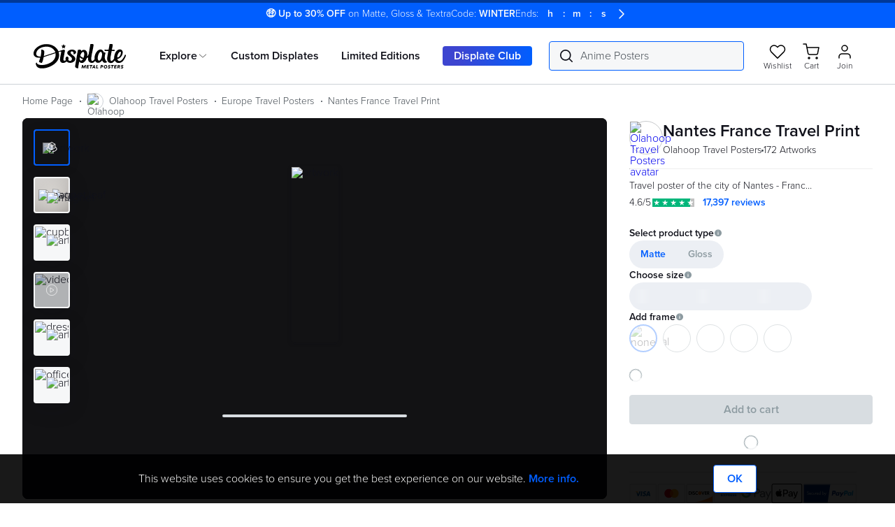

--- FILE ---
content_type: image/svg+xml
request_url: https://cdn.displate.com/assets-static-prod.displate.com/next-assets/public/icons/payment-providers/discover.svg
body_size: 2314
content:
<svg width="39" height="27" viewBox="0 0 39 27" fill="none" xmlns="http://www.w3.org/2000/svg">
    <path d="M36.4477 0.5H2.40773C1.59035 0.5 0.927734 1.18474 0.927734 2.02941V24.9706C0.927734 25.8153 1.59035 26.5 2.40773 26.5H36.4477C37.2651 26.5 37.9277 25.8153 37.9277 24.9706V2.02941C37.9277 1.18474 37.2651 0.5 36.4477 0.5Z" fill="white"/>
    <path d="M36.9174 0.880859H2.42741C1.80627 0.880859 1.30273 1.39213 1.30273 2.02281V24.8619C1.30273 25.4926 1.80627 26.0039 2.42741 26.0039H36.9174C37.5386 26.0039 38.0421 25.4926 38.0421 24.8619V2.02281C38.0421 1.39213 37.5386 0.880859 36.9174 0.880859Z" stroke="#D2D2D2"/>
    <path d="M37.6665 17.0371C37.6665 17.0371 28.6631 22.9973 12.1738 25.665H37.6665V17.0371Z" fill="#F46F1B"/>
    <path d="M6.46583 14.1145C6.11279 14.4024 5.66296 14.539 5.2122 14.4951H4.96627V11.3418H5.2122C5.43592 11.3187 5.66193 11.3409 5.87713 11.4072C6.09232 11.4734 6.29243 11.5824 6.46583 11.7278C6.6269 11.879 6.75521 12.0627 6.8426 12.267C6.92999 12.4713 6.97455 12.6919 6.97344 12.9147C6.97445 13.1393 6.92991 13.3618 6.84258 13.5682C6.75525 13.7746 6.62701 13.9606 6.46583 14.1145ZM5.39589 10.5318H4.05078V15.3006H5.38839C5.99493 15.3348 6.59231 15.1386 7.06416 14.7502C7.44825 14.4277 7.72143 13.9897 7.84423 13.4992C7.96703 13.0088 7.93309 12.4915 7.74731 12.0219C7.56154 11.5524 7.23354 11.1549 6.81073 10.8871C6.38791 10.6192 5.89217 10.4948 5.39514 10.5318" fill="black"/>
    <path d="M8.33789 15.301H9.25413V10.5322H8.33789V15.301Z" fill="black"/>
    <path d="M11.4946 12.3618C10.945 12.1555 10.7831 12.0192 10.7831 11.7611C10.7831 11.4611 11.071 11.2328 11.4654 11.2328C11.6093 11.2359 11.7505 11.2723 11.8785 11.3392C12.0065 11.4061 12.1177 11.5017 12.2039 11.6187L12.683 10.9815C12.3033 10.6378 11.8114 10.4492 11.3027 10.4524C11.1172 10.4407 10.9314 10.4671 10.7563 10.5301C10.5811 10.5931 10.4203 10.6913 10.2835 10.8189C10.1467 10.9465 10.0367 11.1009 9.96005 11.2727C9.88343 11.4446 9.84177 11.6304 9.83759 11.819C9.83759 12.476 10.133 12.8087 10.993 13.1269C11.2121 13.1971 11.4243 13.2881 11.6266 13.3987C11.7106 13.4495 11.7802 13.5218 11.8283 13.6083C11.8764 13.6948 11.9015 13.7926 11.901 13.892C11.9003 13.9844 11.881 14.0757 11.8443 14.1603C11.8077 14.2448 11.7544 14.3209 11.6878 14.3839C11.6212 14.4469 11.5427 14.4955 11.457 14.5266C11.3713 14.5577 11.2803 14.5708 11.1894 14.565C10.9801 14.5685 10.7741 14.5103 10.5966 14.3975C10.4191 14.2847 10.2776 14.1221 10.1892 13.9293L9.59766 14.5079C9.76404 14.793 10.0027 15.0276 10.2887 15.1872C10.5748 15.3468 10.8977 15.4256 11.2239 15.4154C11.4338 15.4302 11.6445 15.4005 11.8424 15.3281C12.0404 15.2557 12.2213 15.1422 12.3737 14.9949C12.5261 14.8475 12.6466 14.6696 12.7274 14.4724C12.8083 14.2751 12.8478 14.063 12.8435 13.8494C12.8435 13.0881 12.5353 12.7485 11.4946 12.3618Z" fill="black"/>
    <path d="M13.1348 12.9192C13.1323 13.2491 13.1948 13.5762 13.3189 13.8812C13.4429 14.1862 13.6258 14.4628 13.8569 14.6948C14.0879 14.9268 14.3624 15.1094 14.6642 15.2319C14.9659 15.3544 15.2887 15.4142 15.6136 15.4079C16.0127 15.4084 16.4063 15.3132 16.7623 15.13V14.0353C16.6257 14.1979 16.4562 14.3287 16.2654 14.4188C16.0746 14.5089 15.8668 14.5562 15.6564 14.5575C15.4441 14.5634 15.2329 14.5246 15.0362 14.4434C14.8395 14.3622 14.6615 14.2404 14.5135 14.0858C14.3655 13.9312 14.2507 13.747 14.1764 13.545C14.1021 13.3431 14.0699 13.1276 14.0818 12.9123C14.0749 12.702 14.1093 12.4925 14.1831 12.2958C14.2568 12.0991 14.3683 11.9193 14.5112 11.7669C14.654 11.6145 14.8254 11.4925 15.0152 11.408C15.205 11.3235 15.4094 11.2782 15.6166 11.2748C15.8344 11.2758 16.0494 11.3239 16.2474 11.4158C16.4454 11.5077 16.622 11.6413 16.7653 11.8077V10.7137C16.4206 10.5216 16.0338 10.4208 15.6406 10.4206C15.3147 10.4165 14.9912 10.4779 14.6888 10.6013C14.3864 10.7247 14.111 10.9077 13.8786 11.1397C13.6461 11.3717 13.4612 11.6481 13.3344 11.953C13.2077 12.2579 13.1417 12.5852 13.1401 12.9162" fill="black"/>
    <path d="M24.0246 13.735L22.7717 10.5322H21.7715L23.7644 15.4236H24.2578L26.2867 10.5322H25.294L24.0246 13.735Z" fill="black"/>
    <path d="M26.7012 15.3014H29.2992V14.4944H27.6167V13.207H29.2369V12.3962H27.6167V11.338H29.2992V10.5303H26.7012V15.2991" fill="black"/>
    <path d="M31.0894 12.7271H30.8217V11.2806H31.1037C31.6742 11.2806 31.9839 11.5234 31.9839 11.9878C31.9846 12.472 31.6742 12.7271 31.0894 12.7271ZM32.9271 11.9399C32.9271 11.0469 32.3213 10.5322 31.2649 10.5322H29.9062V15.301H30.821V13.3856H30.9402L32.2081 15.301H33.3328L31.8542 13.2919C32.1683 13.2467 32.4536 13.0817 32.6523 12.8306C32.8511 12.5795 32.9482 12.2611 32.9241 11.9399" fill="black"/>
    <path d="M33.3999 10.7481H33.3834V10.6384H33.4014C33.4501 10.6384 33.4764 10.6559 33.4764 10.6925C33.4764 10.729 33.4509 10.7481 33.4014 10.7481H33.3999ZM33.5738 10.691C33.5738 10.6072 33.5168 10.5615 33.4179 10.5615H33.2852V10.981H33.3834V10.8189L33.4988 10.981H33.6188L33.4831 10.8082C33.5093 10.8026 33.5328 10.7878 33.5493 10.7663C33.5657 10.7449 33.5749 10.7181 33.5738 10.691Z" fill="black"/>
    <path d="M33.4347 11.0707C33.3758 11.0728 33.3177 11.057 33.2677 11.0253C33.2178 10.9937 33.1783 10.9476 33.1543 10.8929C33.1304 10.8383 33.1231 10.7776 33.1333 10.7187C33.1436 10.6598 33.1709 10.6054 33.2118 10.5624C33.2528 10.5194 33.3054 10.4898 33.3631 10.4775C33.4207 10.4651 33.4806 10.4705 33.5352 10.4929C33.5898 10.5154 33.6365 10.5539 33.6694 10.6036C33.7022 10.6532 33.7197 10.7117 33.7196 10.7715C33.7206 10.8494 33.6912 10.9246 33.6379 10.9807C33.5845 11.0367 33.5115 11.0691 33.4347 11.0707ZM33.4347 10.4053C33.3633 10.4044 33.2933 10.4251 33.2336 10.4647C33.1738 10.5042 33.127 10.561 33.099 10.6277C33.0711 10.6944 33.0633 10.768 33.0767 10.8392C33.0901 10.9104 33.124 10.9759 33.1741 11.0275C33.2243 11.079 33.2884 11.1143 33.3583 11.1288C33.4283 11.1432 33.5009 11.1363 33.5669 11.1087C33.6329 11.0812 33.6894 11.0344 33.7291 10.9742C33.7689 10.914 33.7901 10.8432 33.7901 10.7707C33.7904 10.723 33.7814 10.6758 33.7637 10.6316C33.746 10.5874 33.72 10.5472 33.687 10.5133C33.6539 10.4793 33.6147 10.4523 33.5714 10.4338C33.5281 10.4153 33.4817 10.4056 33.4347 10.4053Z" fill="black"/>
    <path d="M17.0605 12.9335C17.0605 12.2607 17.3238 11.6154 17.7924 11.1396C18.261 10.6638 18.8965 10.3965 19.5592 10.3965C20.2219 10.3965 20.8574 10.6638 21.326 11.1396C21.7946 11.6154 22.0579 12.2607 22.0579 12.9335C22.0579 13.6064 21.7946 14.2517 21.326 14.7275C20.8574 15.2033 20.2219 15.4706 19.5592 15.4706C18.8965 15.4706 18.261 15.2033 17.7924 14.7275C17.3238 14.2517 17.0605 13.6064 17.0605 12.9335Z" fill="#F46F1B"/>
    <path d="M36.9174 0.880859H2.42741C1.80627 0.880859 1.30273 1.39213 1.30273 2.02281V24.8619C1.30273 25.4926 1.80627 26.0039 2.42741 26.0039H36.9174C37.5386 26.0039 38.0421 25.4926 38.0421 24.8619V2.02281C38.0421 1.39213 37.5386 0.880859 36.9174 0.880859Z" stroke="#D2D2D2"/>
</svg>


--- FILE ---
content_type: application/javascript
request_url: https://assets-static-prod.displate.com/next-assets/_next/static/chunks/7822-933e0049141d00ed.js
body_size: 5057
content:
"use strict";(self.webpackChunk_N_E=self.webpackChunk_N_E||[]).push([[7822],{30535:(e,t,r)=>{r.d(t,{p:()=>s});var n=r(14232),o=r(66691);let i=e=>{let t,r=new Set,n=(e,n)=>{let o="function"==typeof e?e(t):e;if(!Object.is(o,t)){let e=t;t=(null!=n?n:"object"!=typeof o||null===o)?o:Object.assign({},t,o),r.forEach(r=>r(t,e))}},o=()=>t,i={setState:n,getState:o,getInitialState:()=>a,subscribe:e=>(r.add(e),()=>r.delete(e))},a=t=e(n,o,i);return i},a=e=>{let t=(e=>e?i(e):i)(e),r=e=>(function(e,t=e=>e){let r=n.useSyncExternalStore(e.subscribe,n.useCallback(()=>t(e.getState()),[e,t]),n.useCallback(()=>t(e.getInitialState()),[e,t]));return n.useDebugValue(r),r})(t,e);return Object.assign(r,t),r},l=0,s=(e=>e?a(e):a)(e=>(o.h_9.onStart=(t,r,n)=>{e({active:!0,item:t,loaded:r,total:n,progress:(r-l)/(n-l)*100})},o.h_9.onLoad=()=>{e({active:!1})},o.h_9.onError=t=>e(e=>({errors:[...e.errors,t]})),o.h_9.onProgress=(t,r,n)=>{r===n&&(l=n),e({active:!0,item:t,loaded:r,total:n,progress:(r-l)/(n-l)*100||100})},{errors:[],active:!1,progress:0,item:"",loaded:0,total:0}))},54195:(e,t,r)=>{r.d(t,{n:()=>u});var n=r(44501),o=r(14232),i=r(66691),a=r(81925);let l=parseInt(i.sPf.replace(/\D+/g,""));class s extends i.BKk{constructor(){super({uniforms:{depth:{value:null},opacity:{value:1},attenuation:{value:2.5},anglePower:{value:12},spotPosition:{value:new i.Pq0(0,0,0)},lightColor:{value:new i.Q1f("white")},cameraNear:{value:0},cameraFar:{value:1},resolution:{value:new i.I9Y(0,0)}},transparent:!0,depthWrite:!1,vertexShader:`
        varying vec3 vNormal;
        varying float vViewZ;
        varying float vIntensity;
        uniform vec3 spotPosition;
        uniform float attenuation;

        #include <common>
        #include <logdepthbuf_pars_vertex>

        void main() {
          // compute intensity
          vNormal = normalize(normalMatrix * normal);
          vec4 worldPosition = modelMatrix * vec4(position, 1);
          vec4 viewPosition = viewMatrix * worldPosition;
          vViewZ = viewPosition.z;

          vIntensity = 1.0 - saturate(distance(worldPosition.xyz, spotPosition) / attenuation);

          gl_Position = projectionMatrix * viewPosition;

          #include <logdepthbuf_vertex>
        }
      `,fragmentShader:`
        varying vec3 vNormal;
        varying float vViewZ;
        varying float vIntensity;

        uniform vec3 lightColor;
        uniform float anglePower;
        uniform sampler2D depth;
        uniform vec2 resolution;
        uniform float cameraNear;
        uniform float cameraFar;
        uniform float opacity;

        #include <packing>
        #include <logdepthbuf_pars_fragment>

        float readDepth(sampler2D depthSampler, vec2 uv) {
          float fragCoordZ = texture(depthSampler, uv).r;

          // https://github.com/mrdoob/three.js/issues/23072
          #ifdef USE_LOGDEPTHBUF
            float viewZ = 1.0 - exp2(fragCoordZ * log(cameraFar + 1.0) / log(2.0));
          #else
            float viewZ = perspectiveDepthToViewZ(fragCoordZ, cameraNear, cameraFar);
          #endif

          return viewZ;
        }

        void main() {
          #include <logdepthbuf_fragment>

          vec3 normal = vec3(vNormal.x, vNormal.y, abs(vNormal.z));
          float angleIntensity = pow(dot(normal, vec3(0, 0, 1)), anglePower);
          float intensity = vIntensity * angleIntensity;

          // fades when z is close to sampled depth, meaning the cone is intersecting existing geometry
          bool isSoft = resolution[0] > 0.0 && resolution[1] > 0.0;
          if (isSoft) {
            vec2 uv = gl_FragCoord.xy / resolution;
            intensity *= smoothstep(0.0, 1.0, vViewZ - readDepth(depth, uv));
          }

          gl_FragColor = vec4(lightColor, intensity * opacity);

          #include <tonemapping_fragment>
          #include <${l>=154?"colorspace_fragment":"encodings_fragment"}>
        }
      `})}}function c({opacity:e=1,radiusTop:t,radiusBottom:r,depthBuffer:n,color:l="white",distance:c=5,angle:u=.15,attenuation:d=5,anglePower:m=5}){let f=o.useRef(null),p=(0,a.D)(e=>e.size),v=(0,a.D)(e=>e.camera),h=(0,a.D)(e=>e.viewport.dpr),[g]=o.useState(()=>new s),[y]=o.useState(()=>new i.Pq0);t=void 0===t?.1:t,r=void 0===r?7*u:r,(0,a.F)(()=>{g.uniforms.spotPosition.value.copy(f.current.getWorldPosition(y)),f.current.lookAt(f.current.parent.target.getWorldPosition(y))});let x=o.useMemo(()=>{let e=new i.Ho_(t,r,c,128,64,!0);return e.applyMatrix4(new i.kn4().makeTranslation(0,-c/2,0)),e.applyMatrix4(new i.kn4().makeRotationX(-Math.PI/2)),e},[c,t,r]);return o.createElement(o.Fragment,null,o.createElement("mesh",{ref:f,geometry:x,raycast:()=>null},o.createElement("primitive",{object:g,attach:"material","uniforms-opacity-value":e,"uniforms-lightColor-value":l,"uniforms-attenuation-value":d,"uniforms-anglePower-value":m,"uniforms-depth-value":n,"uniforms-cameraNear-value":v.near,"uniforms-cameraFar-value":v.far,"uniforms-resolution-value":n?[p.width*h,p.height*h]:[0,0]})))}let u=o.forwardRef(({opacity:e=1,radiusTop:t,radiusBottom:r,depthBuffer:i,color:a="white",distance:l=5,angle:s=.15,attenuation:u=5,anglePower:d=5,volumetric:m=!0,debug:f=!1,children:p,...v},h)=>{let g=o.useRef(null);return o.useImperativeHandle(h,()=>g.current,[]),o.createElement("group",null,f&&g.current&&o.createElement("spotLightHelper",{args:[g.current]}),o.createElement("spotLight",(0,n.A)({ref:g,angle:s,color:a,distance:l,castShadow:!0},v),m&&o.createElement(c,{debug:f,opacity:e,radiusTop:t,radiusBottom:r,depthBuffer:i,color:a,distance:l,angle:s,attenuation:u,anglePower:d})),p&&o.cloneElement(p,{spotlightRef:g,debug:f}))})},55822:(e,t,r)=>{let n,o;r.d(t,{E:()=>x});var i=r(44501),a=r(14232),l=r(78944),s=r(66691),c=r(81925);let u=new s.Pq0,d=new s.Pq0,m=new s.Pq0,f=new s.I9Y;function p(e,t,r){let n=u.setFromMatrixPosition(e.matrixWorld);n.project(t);let o=r.width/2,i=r.height/2;return[n.x*o+o,-(n.y*i)+i]}let v=e=>1e-10>Math.abs(e)?0:e;function h(e,t,r=""){let n="matrix3d(";for(let r=0;16!==r;r++)n+=v(t[r]*e.elements[r])+(15!==r?",":")");return r+n}let g=(n=[1,-1,1,1,1,-1,1,1,1,-1,1,1,1,-1,1,1],e=>h(e,n)),y=(o=e=>[1/e,1/e,1/e,1,-1/e,-1/e,-1/e,-1,1/e,1/e,1/e,1,1,1,1,1],(e,t)=>h(e,o(t),"translate(-50%,-50%)")),x=a.forwardRef(({children:e,eps:t=.001,style:r,className:n,prepend:o,center:h,fullscreen:x,portal:w,distanceFactor:P,sprite:b=!1,transform:M=!1,occlude:E,onOcclude:S,castShadow:_,receiveShadow:W,material:F,geometry:I,zIndexRange:k=[0x1000037,0],calculatePosition:$=p,as:z="div",wrapperClass:C,pointerEvents:N="auto",...R},j)=>{let{gl:D,camera:T,scene:Z,size:A,raycaster:H,events:q,viewport:L}=(0,c.D)(),[V]=a.useState(()=>document.createElement(z)),B=a.useRef(),O=a.useRef(null),U=a.useRef(0),G=a.useRef([0,0]),Y=a.useRef(null),K=a.useRef(null),Q=(null==w?void 0:w.current)||q.connected||D.domElement.parentNode,X=a.useRef(null),J=a.useRef(!1),ee=a.useMemo(()=>E&&"blending"!==E||Array.isArray(E)&&E.length&&function(e){return e&&"object"==typeof e&&"current"in e}(E[0]),[E]);a.useLayoutEffect(()=>{let e=D.domElement;E&&"blending"===E?(e.style.zIndex=`${Math.floor(k[0]/2)}`,e.style.position="absolute",e.style.pointerEvents="none"):(e.style.zIndex=null,e.style.position=null,e.style.pointerEvents=null)},[E]),a.useLayoutEffect(()=>{if(O.current){let e=B.current=l.createRoot(V);if(Z.updateMatrixWorld(),M)V.style.cssText="position:absolute;top:0;left:0;pointer-events:none;overflow:hidden;";else{let e=$(O.current,T,A);V.style.cssText=`position:absolute;top:0;left:0;transform:translate3d(${e[0]}px,${e[1]}px,0);transform-origin:0 0;`}return Q&&(o?Q.prepend(V):Q.appendChild(V)),()=>{Q&&Q.removeChild(V),e.unmount()}}},[Q,M]),a.useLayoutEffect(()=>{C&&(V.className=C)},[C]);let et=a.useMemo(()=>M?{position:"absolute",top:0,left:0,width:A.width,height:A.height,transformStyle:"preserve-3d",pointerEvents:"none"}:{position:"absolute",transform:h?"translate3d(-50%,-50%,0)":"none",...x&&{top:-A.height/2,left:-A.width/2,width:A.width,height:A.height},...r},[r,h,x,A,M]),er=a.useMemo(()=>({position:"absolute",pointerEvents:N}),[N]);a.useLayoutEffect(()=>{var t,o;J.current=!1,M?null==(t=B.current)||t.render(a.createElement("div",{ref:Y,style:et},a.createElement("div",{ref:K,style:er},a.createElement("div",{ref:j,className:n,style:r,children:e})))):null==(o=B.current)||o.render(a.createElement("div",{ref:j,style:et,className:n,children:e}))});let en=a.useRef(!0);(0,c.F)(e=>{if(O.current){T.updateMatrixWorld(),O.current.updateWorldMatrix(!0,!1);let e=M?G.current:$(O.current,T,A);if(M||Math.abs(U.current-T.zoom)>t||Math.abs(G.current[0]-e[0])>t||Math.abs(G.current[1]-e[1])>t){let t=function(e,t){let r=u.setFromMatrixPosition(e.matrixWorld),n=d.setFromMatrixPosition(t.matrixWorld),o=r.sub(n),i=t.getWorldDirection(m);return o.angleTo(i)>Math.PI/2}(O.current,T),r=!1;ee&&(Array.isArray(E)?r=E.map(e=>e.current):"blending"!==E&&(r=[Z]));let n=en.current;r?en.current=function(e,t,r,n){let o=u.setFromMatrixPosition(e.matrixWorld),i=o.clone();i.project(t),f.set(i.x,i.y),r.setFromCamera(f,t);let a=r.intersectObjects(n,!0);if(a.length){let e=a[0].distance;return o.distanceTo(r.ray.origin)<e}return!0}(O.current,T,H,r)&&!t:en.current=!t,n!==en.current&&(S?S(!en.current):V.style.display=en.current?"block":"none");let o=Math.floor(k[0]/2),i=E?ee?[k[0],o]:[o-1,0]:k;if(V.style.zIndex=`${function(e,t,r){if(t instanceof s.ubm||t instanceof s.qUd){let n=u.setFromMatrixPosition(e.matrixWorld),o=d.setFromMatrixPosition(t.matrixWorld),i=n.distanceTo(o),a=(r[1]-r[0])/(t.far-t.near),l=r[1]-a*t.far;return Math.round(a*i+l)}}(O.current,T,i)}`,M){let[e,t]=[A.width/2,A.height/2],r=T.projectionMatrix.elements[5]*t,{isOrthographicCamera:n,top:o,left:i,bottom:a,right:l}=T,s=g(T.matrixWorldInverse),c=n?`scale(${r})translate(${v(-(l+i)/2)}px,${v((o+a)/2)}px)`:`translateZ(${r}px)`,u=O.current.matrixWorld;b&&((u=T.matrixWorldInverse.clone().transpose().copyPosition(u).scale(O.current.scale)).elements[3]=u.elements[7]=u.elements[11]=0,u.elements[15]=1),V.style.width=A.width+"px",V.style.height=A.height+"px",V.style.perspective=n?"":`${r}px`,Y.current&&K.current&&(Y.current.style.transform=`${c}${s}translate(${e}px,${t}px)`,K.current.style.transform=y(u,1/((P||10)/400)))}else{let t=void 0===P?1:function(e,t){if(t instanceof s.qUd)return t.zoom;if(!(t instanceof s.ubm))return 1;{let r=u.setFromMatrixPosition(e.matrixWorld),n=d.setFromMatrixPosition(t.matrixWorld);return 1/(2*Math.tan(t.fov*Math.PI/180/2)*r.distanceTo(n))}}(O.current,T)*P;V.style.transform=`translate3d(${e[0]}px,${e[1]}px,0) scale(${t})`}G.current=e,U.current=T.zoom}}if(!ee&&X.current&&!J.current)if(M){if(Y.current){let e=Y.current.children[0];if(null!=e&&e.clientWidth&&null!=e&&e.clientHeight){let{isOrthographicCamera:t}=T;if(t||I)R.scale&&(Array.isArray(R.scale)?R.scale instanceof s.Pq0?X.current.scale.copy(R.scale.clone().divideScalar(1)):X.current.scale.set(1/R.scale[0],1/R.scale[1],1/R.scale[2]):X.current.scale.setScalar(1/R.scale));else{let t=(P||10)/400,r=e.clientWidth*t,n=e.clientHeight*t;X.current.scale.set(r,n,1)}J.current=!0}}}else{let t=V.children[0];if(null!=t&&t.clientWidth&&null!=t&&t.clientHeight){let e=1/L.factor,r=t.clientWidth*e,n=t.clientHeight*e;X.current.scale.set(r,n,1),J.current=!0}X.current.lookAt(e.camera.position)}});let eo=a.useMemo(()=>({vertexShader:M?void 0:`
          /*
            This shader is from the THREE's SpriteMaterial.
            We need to turn the backing plane into a Sprite
            (make it always face the camera) if "transfrom"
            is false.
          */
          #include <common>

          void main() {
            vec2 center = vec2(0., 1.);
            float rotation = 0.0;

            // This is somewhat arbitrary, but it seems to work well
            // Need to figure out how to derive this dynamically if it even matters
            float size = 0.03;

            vec4 mvPosition = modelViewMatrix * vec4( 0.0, 0.0, 0.0, 1.0 );
            vec2 scale;
            scale.x = length( vec3( modelMatrix[ 0 ].x, modelMatrix[ 0 ].y, modelMatrix[ 0 ].z ) );
            scale.y = length( vec3( modelMatrix[ 1 ].x, modelMatrix[ 1 ].y, modelMatrix[ 1 ].z ) );

            bool isPerspective = isPerspectiveMatrix( projectionMatrix );
            if ( isPerspective ) scale *= - mvPosition.z;

            vec2 alignedPosition = ( position.xy - ( center - vec2( 0.5 ) ) ) * scale * size;
            vec2 rotatedPosition;
            rotatedPosition.x = cos( rotation ) * alignedPosition.x - sin( rotation ) * alignedPosition.y;
            rotatedPosition.y = sin( rotation ) * alignedPosition.x + cos( rotation ) * alignedPosition.y;
            mvPosition.xy += rotatedPosition;

            gl_Position = projectionMatrix * mvPosition;
          }
      `,fragmentShader:`
        void main() {
          gl_FragColor = vec4(0.0, 0.0, 0.0, 0.0);
        }
      `}),[M]);return a.createElement("group",(0,i.A)({},R,{ref:O}),E&&!ee&&a.createElement("mesh",{castShadow:_,receiveShadow:W,ref:X},I||a.createElement("planeGeometry",null),F||a.createElement("shaderMaterial",{side:s.$EB,vertexShader:eo.vertexShader,fragmentShader:eo.fragmentShader})))})}}]);
//# 

--- FILE ---
content_type: application/javascript
request_url: https://assets-static-prod.displate.com/next-assets/_next/static/chunks/3365-ce846339f4616a57.js
body_size: 44526
content:
(self.webpackChunk_N_E=self.webpackChunk_N_E||[]).push([[3365],{39010:(e,t,n)=>{"use strict";n.d(t,{Hl:()=>P});var r,l,a=n(81925),i=n(14232),o=n(14796),u=n(73640),s=n.n(u),c=Object.defineProperty,f=Object.defineProperties,d=Object.getOwnPropertyDescriptors,p=Object.getOwnPropertySymbols,h=Object.prototype.hasOwnProperty,m=Object.prototype.propertyIsEnumerable,g=(e,t,n)=>t in e?c(e,t,{enumerable:!0,configurable:!0,writable:!0,value:n}):e[t]=n,v=(e,t)=>{for(var n in t||(t={}))h.call(t,n)&&g(e,n,t[n]);if(p)for(var n of p(t))m.call(t,n)&&g(e,n,t[n]);return e};function y(e){try{return Object.defineProperties(e,{_currentRenderer:{get:()=>null,set(){}},_currentRenderer2:{get:()=>null,set(){}}})}catch(t){return e}}"undefined"!=typeof window&&((null==(r=window.document)?void 0:r.createElement)||(null==(l=window.navigator)?void 0:l.product)==="ReactNative")?i.useLayoutEffect:i.useEffect;let b=console.error;console.error=function(){let e=[...arguments].join("");if((null==e?void 0:e.startsWith("Warning:"))&&e.includes("useContext")){console.error=b;return}return b.apply(this,arguments)};let S=y(i.createContext(null));class w extends i.Component{render(){return i.createElement(S.Provider,{value:this._reactInternals},this.props.children)}}var E=n(37876);n(87302),n(40667),n(62786);let k=["x","y","top","bottom","left","right","width","height"],x=i.forwardRef(function({children:e,fallback:t,resize:n,style:r,gl:l,events:u=a.c,eventSource:c,eventPrefix:p,shadows:h,linear:m,flat:g,legacy:b,orthographic:x,frameloop:P,dpr:_,performance:z,raycaster:C,camera:T,scene:L,onPointerMissed:N,onCreated:I,...M},R){i.useMemo(()=>(0,a.e)(o),[]);let A=function(){let e=function(){let e=function(){let e=i.useContext(S);if(null===e)throw Error("its-fine: useFiber must be called within a <FiberProvider />!");let t=i.useId();return i.useMemo(()=>{for(let n of[e,null==e?void 0:e.alternate]){if(!n)continue;let e=function e(t,n,r){if(!t)return;if(!0===r(t))return t;let l=n?t.return:t.child;for(;l;){let t=e(l,n,r);if(t)return t;l=n?null:l.sibling}}(n,!1,e=>{let n=e.memoizedState;for(;n;){if(n.memoizedState===t)return!0;n=n.next}});if(e)return e}},[e,t])}(),[t]=i.useState(()=>new Map);t.clear();let n=e;for(;n;){if(n.type&&"object"==typeof n.type){let e=void 0===n.type._context&&n.type.Provider===n.type?n.type:n.type._context;e&&e!==S&&!t.has(e)&&t.set(e,i.useContext(y(e)))}n=n.return}return t}();return i.useMemo(()=>Array.from(e.keys()).reduce((t,n)=>r=>i.createElement(t,null,i.createElement(n.Provider,f(v({},r),d({value:e.get(n)})))),e=>i.createElement(w,v({},e))),[e])}(),[D,O]=function({debounce:e,scroll:t,polyfill:n,offsetSize:r}={debounce:0,scroll:!1,offsetSize:!1}){var l,a,o;let u=n||"undefined"!=typeof window&&window.ResizeObserver,[c,f]=(0,i.useState)({left:0,top:0,width:0,height:0,bottom:0,right:0,x:0,y:0});if(!u)return c.width=1280,c.height=800,[()=>{},c,()=>{}];let d=(0,i.useRef)({element:null,scrollContainers:null,resizeObserver:null,lastBounds:c,orientationHandler:null}),p=e?"number"==typeof e?e:e.scroll:null,h=e?"number"==typeof e?e:e.resize:null,m=(0,i.useRef)(!1);(0,i.useEffect)(()=>(m.current=!0,()=>void(m.current=!1)));let[g,v,y]=(0,i.useMemo)(()=>{let e=()=>{let e,t;if(!d.current.element)return;let{left:n,top:l,width:a,height:i,bottom:o,right:u,x:s,y:c}=d.current.element.getBoundingClientRect(),p={left:n,top:l,width:a,height:i,bottom:o,right:u,x:s,y:c};d.current.element instanceof HTMLElement&&r&&(p.height=d.current.element.offsetHeight,p.width=d.current.element.offsetWidth),Object.freeze(p),m.current&&(e=d.current.lastBounds,t=p,!k.every(n=>e[n]===t[n]))&&f(d.current.lastBounds=p)};return[e,h?s()(e,h):e,p?s()(e,p):e]},[f,r,p,h]);function b(){d.current.scrollContainers&&(d.current.scrollContainers.forEach(e=>e.removeEventListener("scroll",y,!0)),d.current.scrollContainers=null),d.current.resizeObserver&&(d.current.resizeObserver.disconnect(),d.current.resizeObserver=null),d.current.orientationHandler&&("orientation"in screen&&"removeEventListener"in screen.orientation?screen.orientation.removeEventListener("change",d.current.orientationHandler):"onorientationchange"in window&&window.removeEventListener("orientationchange",d.current.orientationHandler))}function S(){var e;d.current.element&&(d.current.resizeObserver=new u(v),null==(e=d.current.resizeObserver)||e.observe(d.current.element),t&&d.current.scrollContainers&&d.current.scrollContainers.forEach(e=>e.addEventListener("scroll",y,{capture:!0,passive:!0})),d.current.orientationHandler=()=>{y()},"orientation"in screen&&"addEventListener"in screen.orientation?screen.orientation.addEventListener("change",d.current.orientationHandler):"onorientationchange"in window&&window.addEventListener("orientationchange",d.current.orientationHandler))}return l=y,a=!!t,(0,i.useEffect)(()=>{if(a)return window.addEventListener("scroll",l,{capture:!0,passive:!0}),()=>void window.removeEventListener("scroll",l,!0)},[l,a]),o=v,(0,i.useEffect)(()=>(window.addEventListener("resize",o),()=>void window.removeEventListener("resize",o)),[o]),(0,i.useEffect)(()=>{b(),S()},[t,y,v]),(0,i.useEffect)(()=>b,[]),[e=>{e&&e!==d.current.element&&(b(),d.current.element=e,d.current.scrollContainers=function e(t){let n=[];if(!t||t===document.body)return n;let{overflow:r,overflowX:l,overflowY:a}=window.getComputedStyle(t);return[r,l,a].some(e=>"auto"===e||"scroll"===e)&&n.push(t),[...n,...e(t.parentElement)]}(e),S())},c,g]}({scroll:!0,debounce:{scroll:50,resize:0},...n}),j=i.useRef(null),U=i.useRef(null);i.useImperativeHandle(R,()=>j.current);let F=(0,a.u)(N),[H,W]=i.useState(!1),[B,Q]=i.useState(!1);if(H)throw H;if(B)throw B;let $=i.useRef(null);(0,a.a)(()=>{let t=j.current;O.width>0&&O.height>0&&t&&($.current||($.current=(0,a.b)(t)),$.current.configure({gl:l,events:u,shadows:h,linear:m,flat:g,legacy:b,orthographic:x,frameloop:P,dpr:_,performance:z,raycaster:C,camera:T,scene:L,size:O,onPointerMissed:(...e)=>null==F.current?void 0:F.current(...e),onCreated:e=>{null==e.events.connect||e.events.connect(c?(0,a.i)(c)?c.current:c:U.current),p&&e.setEvents({compute:(e,t)=>{let n=e[p+"X"],r=e[p+"Y"];t.pointer.set(n/t.size.width*2-1,-(2*(r/t.size.height))+1),t.raycaster.setFromCamera(t.pointer,t.camera)}}),null==I||I(e)}}),$.current.render((0,E.jsx)(A,{children:(0,E.jsx)(a.E,{set:Q,children:(0,E.jsx)(i.Suspense,{fallback:(0,E.jsx)(a.B,{set:W}),children:e})})})))}),i.useEffect(()=>{let e=j.current;if(e)return()=>(0,a.d)(e)},[]);let V=c?"none":"auto";return(0,E.jsx)("div",{ref:U,style:{position:"relative",width:"100%",height:"100%",overflow:"hidden",pointerEvents:V,...r},...M,children:(0,E.jsx)("div",{ref:D,style:{width:"100%",height:"100%"},children:(0,E.jsx)("canvas",{ref:j,style:{display:"block"},children:t})})})}),P=i.forwardRef(function(e,t){return(0,E.jsx)(w,{children:(0,E.jsx)(x,{...e,ref:t})})})},40667:(e,t,n)=>{"use strict";e.exports=n(87441)},51869:(e,t)=>{"use strict";function n(e,t){var n=e.length;for(e.push(t);0<n;){var r=n-1>>>1,l=e[r];if(0<a(l,t))e[r]=t,e[n]=l,n=r;else break}}function r(e){return 0===e.length?null:e[0]}function l(e){if(0===e.length)return null;var t=e[0],n=e.pop();if(n!==t){e[0]=n;for(var r=0,l=e.length,i=l>>>1;r<i;){var o=2*(r+1)-1,u=e[o],s=o+1,c=e[s];if(0>a(u,n))s<l&&0>a(c,u)?(e[r]=c,e[s]=n,r=s):(e[r]=u,e[o]=n,r=o);else if(s<l&&0>a(c,n))e[r]=c,e[s]=n,r=s;else break}}return t}function a(e,t){var n=e.sortIndex-t.sortIndex;return 0!==n?n:e.id-t.id}if("object"==typeof performance&&"function"==typeof performance.now){var i,o=performance;t.unstable_now=function(){return o.now()}}else{var u=Date,s=u.now();t.unstable_now=function(){return u.now()-s}}var c=[],f=[],d=1,p=null,h=3,m=!1,g=!1,v=!1,y="function"==typeof setTimeout?setTimeout:null,b="function"==typeof clearTimeout?clearTimeout:null,S="undefined"!=typeof setImmediate?setImmediate:null;function w(e){for(var t=r(f);null!==t;){if(null===t.callback)l(f);else if(t.startTime<=e)l(f),t.sortIndex=t.expirationTime,n(c,t);else break;t=r(f)}}function E(e){if(v=!1,w(e),!g)if(null!==r(c))g=!0,M(k);else{var t=r(f);null!==t&&R(E,t.startTime-e)}}function k(e,n){g=!1,v&&(v=!1,b(_),_=-1),m=!0;var a=h;try{for(w(n),p=r(c);null!==p&&(!(p.expirationTime>n)||e&&!T());){var i=p.callback;if("function"==typeof i){p.callback=null,h=p.priorityLevel;var o=i(p.expirationTime<=n);n=t.unstable_now(),"function"==typeof o?p.callback=o:p===r(c)&&l(c),w(n)}else l(c);p=r(c)}if(null!==p)var u=!0;else{var s=r(f);null!==s&&R(E,s.startTime-n),u=!1}return u}finally{p=null,h=a,m=!1}}"undefined"!=typeof navigator&&void 0!==navigator.scheduling&&void 0!==navigator.scheduling.isInputPending&&navigator.scheduling.isInputPending.bind(navigator.scheduling);var x=!1,P=null,_=-1,z=5,C=-1;function T(){return!(t.unstable_now()-C<z)}function L(){if(null!==P){var e=t.unstable_now();C=e;var n=!0;try{n=P(!0,e)}finally{n?i():(x=!1,P=null)}}else x=!1}if("function"==typeof S)i=function(){S(L)};else if("undefined"!=typeof MessageChannel){var N=new MessageChannel,I=N.port2;N.port1.onmessage=L,i=function(){I.postMessage(null)}}else i=function(){y(L,0)};function M(e){P=e,x||(x=!0,i())}function R(e,n){_=y(function(){e(t.unstable_now())},n)}t.unstable_IdlePriority=5,t.unstable_ImmediatePriority=1,t.unstable_LowPriority=4,t.unstable_NormalPriority=3,t.unstable_Profiling=null,t.unstable_UserBlockingPriority=2,t.unstable_cancelCallback=function(e){e.callback=null},t.unstable_continueExecution=function(){g||m||(g=!0,M(k))},t.unstable_forceFrameRate=function(e){0>e||125<e?console.error("forceFrameRate takes a positive int between 0 and 125, forcing frame rates higher than 125 fps is not supported"):z=0<e?Math.floor(1e3/e):5},t.unstable_getCurrentPriorityLevel=function(){return h},t.unstable_getFirstCallbackNode=function(){return r(c)},t.unstable_next=function(e){switch(h){case 1:case 2:case 3:var t=3;break;default:t=h}var n=h;h=t;try{return e()}finally{h=n}},t.unstable_pauseExecution=function(){},t.unstable_requestPaint=function(){},t.unstable_runWithPriority=function(e,t){switch(e){case 1:case 2:case 3:case 4:case 5:break;default:e=3}var n=h;h=e;try{return t()}finally{h=n}},t.unstable_scheduleCallback=function(e,l,a){var i=t.unstable_now();switch(a="object"==typeof a&&null!==a&&"number"==typeof(a=a.delay)&&0<a?i+a:i,e){case 1:var o=-1;break;case 2:o=250;break;case 5:o=0x3fffffff;break;case 4:o=1e4;break;default:o=5e3}return o=a+o,e={id:d++,callback:l,priorityLevel:e,startTime:a,expirationTime:o,sortIndex:-1},a>i?(e.sortIndex=a,n(f,e),null===r(c)&&e===r(f)&&(v?(b(_),_=-1):v=!0,R(E,a-i))):(e.sortIndex=o,n(c,e),g||m||(g=!0,M(k))),e},t.unstable_shouldYield=T,t.unstable_wrapCallback=function(e){var t=h;return function(){var n=h;h=t;try{return e.apply(this,arguments)}finally{h=n}}}},62097:(e,t)=>{"use strict";t.ConcurrentRoot=1,t.ContinuousEventPriority=4,t.DefaultEventPriority=16,t.DiscreteEventPriority=1},62786:(e,t,n)=>{"use strict";e.exports=n(51869)},73640:e=>{function t(e,t,n){function r(){var s=Date.now()-o;s<t&&s>=0?l=setTimeout(r,t-s):(l=null,n||(u=e.apply(i,a),i=a=null))}null==t&&(t=100);var l,a,i,o,u,s=function(){i=this,a=arguments,o=Date.now();var s=n&&!l;return l||(l=setTimeout(r,t)),s&&(u=e.apply(i,a),i=a=null),u};return s.clear=function(){l&&(clearTimeout(l),l=null)},s.flush=function(){l&&(u=e.apply(i,a),i=a=null,clearTimeout(l),l=null)},s}t.debounce=t,e.exports=t},81925:(e,t,n)=>{"use strict";let r,l,a;n.d(t,{B:()=>T,D:()=>ei,E:()=>L,F:()=>eo,H:()=>ec,a:()=>z,b:()=>ev,c:()=>ek,d:()=>eb,e:()=>k,h:()=>eS,i:()=>_,k:()=>em,u:()=>C});var i,o,u=n(66691),s=n(14796),c=n(14232),f=n(87302);let d="undefined"==typeof window||!window.navigator||/ServerSideRendering|^Deno\//.test(window.navigator.userAgent)?c.useEffect:c.useLayoutEffect;function p(e){let t="function"==typeof e?function(e){let t,n=new Set,r=(e,r)=>{let l="function"==typeof e?e(t):e;if(l!==t){let e=t;t=r?l:Object.assign({},t,l),n.forEach(n=>n(t,e))}},l=()=>t,a={setState:r,getState:l,subscribe:(e,r,a)=>r||a?((e,r=l,a=Object.is)=>{console.warn("[DEPRECATED] Please use `subscribeWithSelector` middleware");let i=r(t);function o(){let n=r(t);if(!a(i,n)){let t=i;e(i=n,t)}}return n.add(o),()=>n.delete(o)})(e,r,a):(n.add(e),()=>n.delete(e)),destroy:()=>n.clear()};return t=e(r,l,a),a}(e):e,n=(e=t.getState,n=Object.is)=>{let r,[,l]=(0,c.useReducer)(e=>e+1,0),a=t.getState(),i=(0,c.useRef)(a),o=(0,c.useRef)(e),u=(0,c.useRef)(n),s=(0,c.useRef)(!1),f=(0,c.useRef)();void 0===f.current&&(f.current=e(a));let p=!1;(i.current!==a||o.current!==e||u.current!==n||s.current)&&(r=e(a),p=!n(f.current,r)),d(()=>{p&&(f.current=r),i.current=a,o.current=e,u.current=n,s.current=!1});let h=(0,c.useRef)(a);d(()=>{let e=()=>{try{let e=t.getState(),n=o.current(e);u.current(f.current,n)||(i.current=e,f.current=n,l())}catch(e){s.current=!0,l()}},n=t.subscribe(e);return t.getState()!==h.current&&e(),n},[]);let m=p?r:f.current;return(0,c.useDebugValue)(m),m};return Object.assign(n,t),n[Symbol.iterator]=function(){console.warn("[useStore, api] = create() is deprecated and will be removed in v4");let e=[n,t];return{next(){let t=e.length<=0;return{value:e.shift(),done:t}}}},n}let h=[];function m(e,t,n=(e,t)=>e===t){if(e===t)return!0;if(!e||!t)return!1;let r=e.length;if(t.length!==r)return!1;for(let l=0;l<r;l++)if(!n(e[l],t[l]))return!1;return!0}function g(e,t=null,n=!1,r={}){for(let l of(null===t&&(t=[e]),h))if(m(t,l.keys,l.equal)){if(n)return;if(Object.prototype.hasOwnProperty.call(l,"error"))throw l.error;if(Object.prototype.hasOwnProperty.call(l,"response"))return r.lifespan&&r.lifespan>0&&(l.timeout&&clearTimeout(l.timeout),l.timeout=setTimeout(l.remove,r.lifespan)),l.response;if(!n)throw l.promise}let l={keys:t,equal:r.equal,remove:()=>{let e=h.indexOf(l);-1!==e&&h.splice(e,1)},promise:("object"==typeof e&&"function"==typeof e.then?e:e(...t)).then(e=>{l.response=e,r.lifespan&&r.lifespan>0&&(l.timeout=setTimeout(l.remove,r.lifespan))}).catch(e=>l.error=e)};if(h.push(l),!n)throw l.promise}var v=n(37876),y=n(40667),b=n.n(y),S=n(62786),w=n(99742);let E={},k=e=>void Object.assign(E,e),x=e=>"colorSpace"in e||"outputColorSpace"in e,P=()=>{var e;return null!=(e=E.ColorManagement)?e:null},_=e=>e&&e.hasOwnProperty("current"),z="undefined"!=typeof window&&(null!=(i=window.document)&&i.createElement||(null==(o=window.navigator)?void 0:o.product)==="ReactNative")?c.useLayoutEffect:c.useEffect;function C(e){let t=c.useRef(e);return z(()=>void(t.current=e),[e]),t}function T({set:e}){return z(()=>(e(new Promise(()=>null)),()=>e(!1)),[e]),null}class L extends c.Component{constructor(...e){super(...e),this.state={error:!1}}componentDidCatch(e){this.props.set(e)}render(){return this.state.error?null:this.props.children}}L.getDerivedStateFromError=()=>({error:!0});let N="__default",I=new Map;function M(e){var t;let n="undefined"!=typeof window?null!=(t=window.devicePixelRatio)?t:2:1;return Array.isArray(e)?Math.min(Math.max(e[0],n),e[1]):e}let R=e=>{var t;return null==(t=e.__r3f)?void 0:t.root.getState()};function A(e){let t=e.__r3f.root;for(;t.getState().previousRoot;)t=t.getState().previousRoot;return t}let D={obj:e=>e===Object(e)&&!D.arr(e)&&"function"!=typeof e,fun:e=>"function"==typeof e,str:e=>"string"==typeof e,num:e=>"number"==typeof e,boo:e=>"boolean"==typeof e,und:e=>void 0===e,arr:e=>Array.isArray(e),equ(e,t,{arrays:n="shallow",objects:r="reference",strict:l=!0}={}){let a;if(typeof e!=typeof t||!!e!=!!t)return!1;if(D.str(e)||D.num(e)||D.boo(e))return e===t;let i=D.obj(e);if(i&&"reference"===r)return e===t;let o=D.arr(e);if(o&&"reference"===n)return e===t;if((o||i)&&e===t)return!0;for(a in e)if(!(a in t))return!1;if(i&&"shallow"===n&&"shallow"===r){for(a in l?t:e)if(!D.equ(e[a],t[a],{strict:l,objects:"reference"}))return!1}else for(a in l?t:e)if(e[a]!==t[a])return!1;if(D.und(a)){if(o&&0===e.length&&0===t.length||i&&0===Object.keys(e).length&&0===Object.keys(t).length)return!0;if(e!==t)return!1}return!0}};function O(e,t){return e.__r3f={type:"",root:null,previousAttach:null,memoizedProps:{},eventCount:0,handlers:{},objects:[],parent:null,...t},e}function j(e,t){let n=e;if(!t.includes("-"))return{target:n,key:t};{let r=t.split("-"),l=r.pop();return{target:n=r.reduce((e,t)=>e[t],e),key:l}}}let U=/-\d+$/;function F(e,t,n){if(D.str(n)){if(U.test(n)){let{target:t,key:r}=j(e,n.replace(U,""));Array.isArray(t[r])||(t[r]=[])}let{target:r,key:l}=j(e,n);t.__r3f.previousAttach=r[l],r[l]=t}else t.__r3f.previousAttach=n(e,t)}function H(e,t,n){var r,l;if(D.str(n)){let{target:r,key:l}=j(e,n),a=t.__r3f.previousAttach;void 0===a?delete r[l]:r[l]=a}else null==(r=t.__r3f)||null==r.previousAttach||r.previousAttach(e,t);null==(l=t.__r3f)||delete l.previousAttach}function W(e,{children:t,key:n,ref:r,...l},{children:a,key:i,ref:o,...u}={},s=!1){let c=e.__r3f,f=Object.entries(l),d=[];if(s){let e=Object.keys(u);for(let t=0;t<e.length;t++)l.hasOwnProperty(e[t])||f.unshift([e[t],N+"remove"])}f.forEach(([t,n])=>{var r;if(null!=(r=e.__r3f)&&r.primitive&&"object"===t||D.equ(n,u[t]))return;if(/^on(Pointer|Click|DoubleClick|ContextMenu|Wheel)/.test(t))return d.push([t,n,!0,[]]);let a=[];for(let e in t.includes("-")&&(a=t.split("-")),d.push([t,n,!1,a]),l){let n=l[e];e.startsWith(`${t}-`)&&d.push([e,n,!1,e.split("-")])}});let p={...l};return null!=c&&c.memoizedProps&&null!=c&&c.memoizedProps.args&&(p.args=c.memoizedProps.args),null!=c&&c.memoizedProps&&null!=c&&c.memoizedProps.attach&&(p.attach=c.memoizedProps.attach),{memoized:p,changes:d}}let B=void 0!==w&&!1;function Q(e,t){var n;let r=e.__r3f,l=null==r?void 0:r.root,a=null==l||null==l.getState?void 0:l.getState(),{memoized:i,changes:o}=t&&t.memoized&&t.changes?t:W(e,t),s=null==r?void 0:r.eventCount;e.__r3f&&(e.__r3f.memoizedProps=i);for(let t=0;t<o.length;t++){let[n,l,i,s]=o[t];if(x(e)){let e="srgb",t="srgb-linear";"encoding"===n?(n="colorSpace",l=3001===l?e:t):"outputEncoding"===n&&(n="outputColorSpace",l=3001===l?e:t)}let c=e,f=c[n];if(s.length&&!((f=s.reduce((e,t)=>e[t],e))&&f.set)){let[t,...r]=s.reverse();c=r.reverse().reduce((e,t)=>e[t],e),n=t}if(l===N+"remove")if(c.constructor){let e=I.get(c.constructor);e||(e=new c.constructor,I.set(c.constructor,e)),l=e[n]}else l=0;if(i&&r)l?r.handlers[n]=l:delete r.handlers[n],r.eventCount=Object.keys(r.handlers).length;else if(f&&f.set&&(f.copy||f instanceof u.zgK)){if(Array.isArray(l))f.fromArray?f.fromArray(l):f.set(...l);else if(f.copy&&l&&l.constructor&&(B?f.constructor.name===l.constructor.name:f.constructor===l.constructor))f.copy(l);else if(void 0!==l){let e=f instanceof u.Q1f;!e&&f.setScalar?f.setScalar(l):f instanceof u.zgK&&l instanceof u.zgK?f.mask=l.mask:f.set(l),!P()&&a&&!a.linear&&e&&f.convertSRGBToLinear()}}else if(c[n]=l,c[n]instanceof u.gPd&&c[n].format===u.GWd&&c[n].type===u.OUM&&a){let e=c[n];x(e)&&x(a.gl)?e.colorSpace=a.gl.outputColorSpace:e.encoding=a.gl.outputEncoding}$(e)}if(r&&r.parent&&e.raycast&&s!==r.eventCount){let t=A(e).getState().internal,n=t.interaction.indexOf(e);n>-1&&t.interaction.splice(n,1),r.eventCount&&t.interaction.push(e)}return(1!==o.length||"onUpdate"!==o[0][0])&&o.length&&null!=(n=e.__r3f)&&n.parent&&V(e),e}function $(e){var t,n;let r=null==(t=e.__r3f)||null==(n=t.root)||null==n.getState?void 0:n.getState();r&&0===r.internal.frames&&r.invalidate()}function V(e){null==e.onUpdate||e.onUpdate(e)}function q(e,t){!e.manual&&(e&&e.isOrthographicCamera?(e.left=-(t.width/2),e.right=t.width/2,e.top=t.height/2,e.bottom=-(t.height/2)):e.aspect=t.width/t.height,e.updateProjectionMatrix(),e.updateMatrixWorld())}function G(e){return(e.eventObject||e.object).uuid+"/"+e.index+e.instanceId}function K(e,t,n,r){let l=n.get(t);l&&(n.delete(t),0===n.size&&(e.delete(r),l.target.releasePointerCapture(r)))}let X=["set","get","setSize","setFrameloop","setDpr","events","invalidate","advance","size","viewport"],Y=e=>!!(null!=e&&e.render),Z=c.createContext(null),J=new Set,ee=new Set,et=new Set;function en(e,t){if(e.size)for(let{callback:n}of e.values())n(t)}function er(e,t){switch(e){case"before":return en(J,t);case"after":return en(ee,t);case"tail":return en(et,t)}}function el(e,t,n){let i=t.clock.getDelta();for("never"===t.frameloop&&"number"==typeof e&&(i=e-t.clock.elapsedTime,t.clock.oldTime=t.clock.elapsedTime,t.clock.elapsedTime=e),l=t.internal.subscribers,r=0;r<l.length;r++)(a=l[r]).ref.current(a.store.getState(),i,n);return!t.internal.priority&&t.gl.render&&t.gl.render(t.scene,t.camera),t.internal.frames=Math.max(0,t.internal.frames-1),"always"===t.frameloop?1:t.internal.frames}function ea(){let e=c.useContext(Z);if(!e)throw Error("R3F: Hooks can only be used within the Canvas component!");return e}function ei(e=e=>e,t){return ea()(e,t)}function eo(e,t=0){let n=ea(),r=n.getState().internal.subscribe,l=C(e);return z(()=>r(l,t,n),[t,r,n]),null}let eu=new WeakMap;function es(e,t){return function(n,...r){let l=eu.get(n);return l||(l=new n,eu.set(n,l)),e&&e(l),Promise.all(r.map(e=>new Promise((n,r)=>l.load(e,e=>{e.scene&&Object.assign(e,function(e){let t={nodes:{},materials:{}};return e&&e.traverse(e=>{e.name&&(t.nodes[e.name]=e),e.material&&!t.materials[e.material.name]&&(t.materials[e.material.name]=e.material)}),t}(e.scene)),n(e)},t,t=>r(Error(`Could not load ${e}: ${null==t?void 0:t.message}`))))))}}function ec(e,t,n,r){let l=Array.isArray(t)?t:[t],a=g(es(n,r),[e,...l],!1,{equal:D.equ});return Array.isArray(t)?a:a[0]}ec.preload=function(e,t,n){let r,l=Array.isArray(t)?t:[t];g(es(n),[e,...l],!0,r)},ec.clear=function(e,t){var n=[e,...Array.isArray(t)?t:[t]];if(void 0===n||0===n.length)h.splice(0,h.length);else{let e=h.find(e=>m(n,e.keys,e.equal));e&&e.remove()}};let ef=new Map,{invalidate:ed,advance:ep}=function(e){let t,n,r,l=!1,a=!1;function i(o){for(let s of(n=requestAnimationFrame(i),l=!0,t=0,er("before",o),a=!0,e.values())){var u;(r=s.store.getState()).internal.active&&("always"===r.frameloop||r.internal.frames>0)&&!(null!=(u=r.gl.xr)&&u.isPresenting)&&(t+=el(o,r))}if(a=!1,er("after",o),0===t)return er("tail",o),l=!1,cancelAnimationFrame(n)}return{loop:i,invalidate:function t(n,r=1){var o;if(!n)return e.forEach(e=>t(e.store.getState(),r));(null==(o=n.gl.xr)||!o.isPresenting)&&n.internal.active&&"never"!==n.frameloop&&(r>1?n.internal.frames=Math.min(60,n.internal.frames+r):a?n.internal.frames=2:n.internal.frames=1,l||(l=!0,requestAnimationFrame(i)))},advance:function(t,n=!0,r,l){if(n&&er("before",t),r)el(t,r,l);else for(let n of e.values())el(t,n.store.getState());n&&er("after",t)}}}(ef),{reconciler:eh,applyProps:em}=function(e,t){function n(e,{args:t=[],attach:n,...r},l){let a,i=`${e[0].toUpperCase()}${e.slice(1)}`;if("primitive"===e){if(void 0===r.object)throw Error("R3F: Primitives without 'object' are invalid!");a=O(r.object,{type:e,root:l,attach:n,primitive:!0})}else{let r=E[i];if(!r)throw Error(`R3F: ${i} is not part of the THREE namespace! Did you forget to extend? See: https://docs.pmnd.rs/react-three-fiber/api/objects#using-3rd-party-objects-declaratively`);if(!Array.isArray(t))throw Error("R3F: The args prop must be an array!");a=O(new r(...t),{type:e,root:l,attach:n,memoizedProps:{args:t}})}return void 0===a.__r3f.attach&&(a instanceof u.LoY?a.__r3f.attach="geometry":a instanceof u.imn&&(a.__r3f.attach="material")),"inject"!==i&&Q(a,r),a}function r(e,t){let n=!1;if(t){var r,l;null!=(r=t.__r3f)&&r.attach?F(e,t,t.__r3f.attach):t.isObject3D&&e.isObject3D&&(e.add(t),n=!0),n||null==(l=e.__r3f)||l.objects.push(t),t.__r3f||O(t,{}),t.__r3f.parent=e,V(t),$(t)}}function l(e,t,n){let r=!1;if(t){var l,a;if(null!=(l=t.__r3f)&&l.attach)F(e,t,t.__r3f.attach);else if(t.isObject3D&&e.isObject3D){t.parent=e,t.dispatchEvent({type:"added"}),e.dispatchEvent({type:"childadded",child:t});let l=e.children.filter(e=>e!==t),a=l.indexOf(n);e.children=[...l.slice(0,a),t,...l.slice(a)],r=!0}r||null==(a=e.__r3f)||a.objects.push(t),t.__r3f||O(t,{}),t.__r3f.parent=e,V(t),$(t)}}function a(e,t,n=!1){e&&[...e].forEach(e=>i(t,e,n))}function i(e,t,n){if(t){var r,l,i,o,u;t.__r3f&&(t.__r3f.parent=null),null!=(r=e.__r3f)&&r.objects&&(e.__r3f.objects=e.__r3f.objects.filter(e=>e!==t)),null!=(l=t.__r3f)&&l.attach?H(e,t,t.__r3f.attach):t.isObject3D&&e.isObject3D&&(e.remove(t),null!=(o=t.__r3f)&&o.root&&function(e,t){let{internal:n}=e.getState();n.interaction=n.interaction.filter(e=>e!==t),n.initialHits=n.initialHits.filter(e=>e!==t),n.hovered.forEach((e,r)=>{(e.eventObject===t||e.object===t)&&n.hovered.delete(r)}),n.capturedMap.forEach((e,r)=>{K(n.capturedMap,t,e,r)})}(A(t),t));let s=null==(i=t.__r3f)?void 0:i.primitive,c=!s&&(void 0===n?null!==t.dispose:n);if(s||(a(null==(u=t.__r3f)?void 0:u.objects,t,c),a(t.children,t,c)),delete t.__r3f,c&&t.dispose&&"Scene"!==t.type){let e=()=>{try{t.dispose()}catch(e){}};"undefined"==typeof IS_REACT_ACT_ENVIRONMENT?(0,S.unstable_scheduleCallback)(S.unstable_IdlePriority,e):e()}$(e)}}let o=()=>{};return{reconciler:b()({createInstance:n,removeChild:i,appendChild:r,appendInitialChild:r,insertBefore:l,supportsMutation:!0,isPrimaryRenderer:!1,supportsPersistence:!1,supportsHydration:!1,noTimeout:-1,appendChildToContainer:(e,t)=>{if(!t)return;let n=e.getState().scene;n.__r3f&&(n.__r3f.root=e,r(n,t))},removeChildFromContainer:(e,t)=>{t&&i(e.getState().scene,t)},insertInContainerBefore:(e,t,n)=>{if(!t||!n)return;let r=e.getState().scene;r.__r3f&&l(r,t,n)},getRootHostContext:()=>null,getChildHostContext:e=>e,finalizeInitialChildren(e){var t;return!!(null!=(t=null==e?void 0:e.__r3f)?t:{}).handlers},prepareUpdate(e,t,n,r){var l;if((null!=(l=null==e?void 0:e.__r3f)?l:{}).primitive&&r.object&&r.object!==e)return[!0];{let{args:t=[],children:l,...a}=r,{args:i=[],children:o,...u}=n;if(!Array.isArray(t))throw Error("R3F: the args prop must be an array!");if(t.some((e,t)=>e!==i[t]))return[!0];let s=W(e,a,u,!0);return s.changes.length?[!1,s]:null}},commitUpdate(e,[t,l],a,o,u,s){t?function(e,t,l,a){var o;let u=null==(o=e.__r3f)?void 0:o.parent;if(!u)return;let s=n(t,l,e.__r3f.root);if(e.children){for(let t of e.children)t.__r3f&&r(s,t);e.children=e.children.filter(e=>!e.__r3f)}e.__r3f.objects.forEach(e=>r(s,e)),e.__r3f.objects=[],e.__r3f.autoRemovedBeforeAppend||i(u,e),s.parent&&(s.__r3f.autoRemovedBeforeAppend=!0),r(u,s),s.raycast&&s.__r3f.eventCount&&A(s).getState().internal.interaction.push(s),[a,a.alternate].forEach(e=>{null!==e&&(e.stateNode=s,e.ref&&("function"==typeof e.ref?e.ref(s):e.ref.current=s))})}(e,a,u,s):Q(e,l)},commitMount(e,t,n,r){var l;let a=null!=(l=e.__r3f)?l:{};e.raycast&&a.handlers&&a.eventCount&&A(e).getState().internal.interaction.push(e)},getPublicInstance:e=>e,prepareForCommit:()=>null,preparePortalMount:e=>O(e.getState().scene),resetAfterCommit:()=>{},shouldSetTextContent:()=>!1,clearContainer:()=>!1,hideInstance(e){var t;let{attach:n,parent:r}=null!=(t=e.__r3f)?t:{};n&&r&&H(r,e,n),e.isObject3D&&(e.visible=!1),$(e)},unhideInstance(e,t){var n;let{attach:r,parent:l}=null!=(n=e.__r3f)?n:{};r&&l&&F(l,e,r),(e.isObject3D&&null==t.visible||t.visible)&&(e.visible=!0),$(e)},createTextInstance:o,hideTextInstance:o,unhideTextInstance:o,getCurrentEventPriority:()=>t?t():f.DefaultEventPriority,beforeActiveInstanceBlur:()=>{},afterActiveInstanceBlur:()=>{},detachDeletedInstance:()=>{},now:"undefined"!=typeof performance&&D.fun(performance.now)?performance.now:D.fun(Date.now)?Date.now:()=>0,scheduleTimeout:D.fun(setTimeout)?setTimeout:void 0,cancelTimeout:D.fun(clearTimeout)?clearTimeout:void 0}),applyProps:Q}}(0,function(){var e;let t="undefined"!=typeof self&&self||"undefined"!=typeof window&&window;if(!t)return f.DefaultEventPriority;switch(null==(e=t.event)?void 0:e.type){case"click":case"contextmenu":case"dblclick":case"pointercancel":case"pointerdown":case"pointerup":return f.DiscreteEventPriority;case"pointermove":case"pointerout":case"pointerover":case"pointerenter":case"pointerleave":case"wheel":return f.ContinuousEventPriority;default:return f.DefaultEventPriority}}),eg={objects:"shallow",strict:!1};function ev(e){let t,n,r=ef.get(e),l=null==r?void 0:r.fiber,a=null==r?void 0:r.store;r&&console.warn("R3F.createRoot should only be called once!");let i="function"==typeof reportError?reportError:console.error,o=a||((e,t)=>{let n=p((n,r)=>{let l,a=new u.Pq0,i=new u.Pq0,o=new u.Pq0;function s(e=r().camera,t=i,n=r().size){let{width:l,height:c,top:f,left:d}=n,p=l/c;t instanceof u.Pq0?o.copy(t):o.set(...t);let h=e.getWorldPosition(a).distanceTo(o);if(e&&e.isOrthographicCamera)return{width:l/e.zoom,height:c/e.zoom,top:f,left:d,factor:1,distance:h,aspect:p};{let t=2*Math.tan(e.fov*Math.PI/180/2)*h,n=l/c*t;return{width:n,height:t,top:f,left:d,factor:l/n,distance:h,aspect:p}}}let f=e=>n(t=>({performance:{...t.performance,current:e}})),d=new u.I9Y;return{set:n,get:r,gl:null,camera:null,raycaster:null,events:{priority:1,enabled:!0,connected:!1},xr:null,scene:null,invalidate:(t=1)=>e(r(),t),advance:(e,n)=>t(e,n,r()),legacy:!1,linear:!1,flat:!1,controls:null,clock:new u.zD7,pointer:d,mouse:d,frameloop:"always",onPointerMissed:void 0,performance:{current:1,min:.5,max:1,debounce:200,regress:()=>{let e=r();l&&clearTimeout(l),e.performance.current!==e.performance.min&&f(e.performance.min),l=setTimeout(()=>f(r().performance.max),e.performance.debounce)}},size:{width:0,height:0,top:0,left:0,updateStyle:!1},viewport:{initialDpr:0,dpr:0,width:0,height:0,top:0,left:0,aspect:0,distance:0,factor:0,getCurrentViewport:s},setEvents:e=>n(t=>({...t,events:{...t.events,...e}})),setSize:(e,t,l,a,o)=>{let u=r().camera,c={width:e,height:t,top:a||0,left:o||0,updateStyle:l};n(e=>({size:c,viewport:{...e.viewport,...s(u,i,c)}}))},setDpr:e=>n(t=>{let n=M(e);return{viewport:{...t.viewport,dpr:n,initialDpr:t.viewport.initialDpr||n}}}),setFrameloop:(e="always")=>{let t=r().clock;t.stop(),t.elapsedTime=0,"never"!==e&&(t.start(),t.elapsedTime=0),n(()=>({frameloop:e}))},previousRoot:void 0,internal:{active:!1,priority:0,frames:0,lastEvent:c.createRef(),interaction:[],hovered:new Map,subscribers:[],initialClick:[0,0],initialHits:[],capturedMap:new Map,subscribe:(e,t,n)=>{let l=r().internal;return l.priority=l.priority+ +(t>0),l.subscribers.push({ref:e,priority:t,store:n}),l.subscribers=l.subscribers.sort((e,t)=>e.priority-t.priority),()=>{let n=r().internal;null!=n&&n.subscribers&&(n.priority=n.priority-(t>0),n.subscribers=n.subscribers.filter(t=>t.ref!==e))}}}}}),r=n.getState(),l=r.size,a=r.viewport.dpr,i=r.camera;return n.subscribe(()=>{let{camera:e,size:t,viewport:r,gl:o,set:u}=n.getState();if(t.width!==l.width||t.height!==l.height||r.dpr!==a){var s;l=t,a=r.dpr,q(e,t),o.setPixelRatio(r.dpr);let n=null!=(s=t.updateStyle)?s:"undefined"!=typeof HTMLCanvasElement&&o.domElement instanceof HTMLCanvasElement;o.setSize(t.width,t.height,n)}e!==i&&(i=e,u(t=>({viewport:{...t.viewport,...t.viewport.getCurrentViewport(e)}})))}),n.subscribe(t=>e(t)),n})(ed,ep),d=l||eh.createContainer(o,f.ConcurrentRoot,null,!1,null,"",i,null);r||ef.set(e,{fiber:d,store:o});let h=!1;return{configure(r={}){var l,a;let{gl:i,size:c,scene:f,events:d,onCreated:p,shadows:m=!1,linear:g=!1,flat:v=!1,legacy:y=!1,orthographic:b=!1,frameloop:S="always",dpr:w=[1,2],performance:E,raycaster:k,camera:x,onPointerMissed:_}=r,z=o.getState(),C=z.gl;z.gl||z.set({gl:C=((e,t)=>{let n="function"==typeof e?e(t):e;return Y(n)?n:new s.WebGLRenderer({powerPreference:"high-performance",canvas:t,antialias:!0,alpha:!0,...e})})(i,e)});let T=z.raycaster;T||z.set({raycaster:T=new u.tBo});let{params:L,...N}=k||{};if(D.equ(N,T,eg)||em(T,{...N}),D.equ(L,T.params,eg)||em(T,{params:{...T.params,...L}}),!z.camera||z.camera===n&&!D.equ(n,x,eg)){n=x;let e=x instanceof u.i7d,t=e?x:b?new u.qUd(0,0,0,0,.1,1e3):new u.ubm(75,0,.1,1e3);!e&&(t.position.z=5,x&&(em(t,x),("aspect"in x||"left"in x||"right"in x||"bottom"in x||"top"in x)&&(t.manual=!0,t.updateProjectionMatrix())),z.camera||null!=x&&x.rotation||t.lookAt(0,0,0)),z.set({camera:t}),T.camera=t}if(!z.scene){let e;f instanceof u.Z58?e=f:(e=new u.Z58,f&&em(e,f)),z.set({scene:O(e)})}if(!z.xr){let e=(e,t)=>{let n=o.getState();"never"!==n.frameloop&&ep(e,!0,n,t)},t=()=>{let t=o.getState();t.gl.xr.enabled=t.gl.xr.isPresenting,t.gl.xr.setAnimationLoop(t.gl.xr.isPresenting?e:null),t.gl.xr.isPresenting||ed(t)},n={connect(){let e=o.getState().gl;e.xr.addEventListener("sessionstart",t),e.xr.addEventListener("sessionend",t)},disconnect(){let e=o.getState().gl;e.xr.removeEventListener("sessionstart",t),e.xr.removeEventListener("sessionend",t)}};"function"==typeof(null==(l=C.xr)?void 0:l.addEventListener)&&n.connect(),z.set({xr:n})}if(C.shadowMap){let e=C.shadowMap.enabled,t=C.shadowMap.type;if(C.shadowMap.enabled=!!m,D.boo(m))C.shadowMap.type=u.Wk7;else if(D.str(m)){let e={basic:u.bTm,percentage:u.QP0,soft:u.Wk7,variance:u.RyA};C.shadowMap.type=null!=(a=e[m])?a:u.Wk7}else D.obj(m)&&Object.assign(C.shadowMap,m);(e!==C.shadowMap.enabled||t!==C.shadowMap.type)&&(C.shadowMap.needsUpdate=!0)}let I=P();I&&("enabled"in I?I.enabled=!y:"legacyMode"in I&&(I.legacyMode=y)),h||em(C,{outputEncoding:g?3e3:3001,toneMapping:v?u.y_p:u.FV}),z.legacy!==y&&z.set(()=>({legacy:y})),z.linear!==g&&z.set(()=>({linear:g})),z.flat!==v&&z.set(()=>({flat:v})),!i||D.fun(i)||Y(i)||D.equ(i,C,eg)||em(C,i),d&&!z.events.handlers&&z.set({events:d(o)});let R=function(e,t){let n="undefined"!=typeof HTMLCanvasElement&&e instanceof HTMLCanvasElement;if(t){let{width:e,height:r,top:l,left:a,updateStyle:i=n}=t;return{width:e,height:r,top:l,left:a,updateStyle:i}}if("undefined"!=typeof HTMLCanvasElement&&e instanceof HTMLCanvasElement&&e.parentElement){let{width:t,height:r,top:l,left:a}=e.parentElement.getBoundingClientRect();return{width:t,height:r,top:l,left:a,updateStyle:n}}return"undefined"!=typeof OffscreenCanvas&&e instanceof OffscreenCanvas?{width:e.width,height:e.height,top:0,left:0,updateStyle:n}:{width:0,height:0,top:0,left:0}}(e,c);return D.equ(R,z.size,eg)||z.setSize(R.width,R.height,R.updateStyle,R.top,R.left),w&&z.viewport.dpr!==M(w)&&z.setDpr(w),z.frameloop!==S&&z.setFrameloop(S),z.onPointerMissed||z.set({onPointerMissed:_}),E&&!D.equ(E,z.performance,eg)&&z.set(e=>({performance:{...e.performance,...E}})),t=p,h=!0,this},render(n){return h||this.configure(),eh.updateContainer((0,v.jsx)(ey,{store:o,children:n,onCreated:t,rootElement:e}),d,null,()=>void 0),o},unmount(){eb(e)}}}function ey({store:e,children:t,onCreated:n,rootElement:r}){return z(()=>{let t=e.getState();t.set(e=>({internal:{...e.internal,active:!0}})),n&&n(t),e.getState().events.connected||null==t.events.connect||t.events.connect(r)},[]),(0,v.jsx)(Z.Provider,{value:e,children:t})}function eb(e,t){let n=ef.get(e),r=null==n?void 0:n.fiber;if(r){let l=null==n?void 0:n.store.getState();l&&(l.internal.active=!1),eh.updateContainer(null,r,null,()=>{l&&setTimeout(()=>{try{var n,r,a,i;for(let e in null==l.events.disconnect||l.events.disconnect(),null==(n=l.gl)||null==(r=n.renderLists)||null==r.dispose||r.dispose(),null==(a=l.gl)||null==a.forceContextLoss||a.forceContextLoss(),null!=(i=l.gl)&&i.xr&&l.xr.disconnect(),l.dispose&&"Scene"!==l.type&&l.dispose(),l)null==e.dispose||e.dispose(),delete l[e];ef.delete(e),t&&t(e)}catch(e){}},500)})}}function eS(e,t,n){return(0,v.jsx)(ew,{children:e,container:t,state:n},t.uuid)}function ew({state:e={},children:t,container:n}){let{events:r,size:l,...a}=e,i=ea(),[o]=c.useState(()=>new u.tBo),[s]=c.useState(()=>new u.I9Y),f=c.useCallback((e,t)=>{let c,f={...e};if(Object.keys(e).forEach(n=>{(X.includes(n)||e[n]!==t[n]&&t[n])&&delete f[n]}),t&&l){let n=t.camera;c=e.viewport.getCurrentViewport(n,new u.Pq0,l),n!==e.camera&&q(n,l)}return{...f,scene:n,raycaster:o,pointer:s,mouse:s,previousRoot:i,events:{...e.events,...null==t?void 0:t.events,...r},size:{...e.size,...l},viewport:{...e.viewport,...c},...a}},[e]),[d]=c.useState(()=>{let e=i.getState();return p((t,u)=>({...e,scene:n,raycaster:o,pointer:s,mouse:s,previousRoot:i,events:{...e.events,...r},size:{...e.size,...l},...a,set:t,get:u,setEvents:e=>t(t=>({...t,events:{...t.events,...e}}))}))});return c.useEffect(()=>{let e=i.subscribe(e=>d.setState(t=>f(e,t)));return()=>{e()}},[f]),c.useEffect(()=>{d.setState(e=>f(i.getState(),e))},[f]),c.useEffect(()=>()=>{d.destroy()},[]),(0,v.jsx)(v.Fragment,{children:eh.createPortal((0,v.jsx)(Z.Provider,{value:d,children:t}),d,null)})}eh.injectIntoDevTools({bundleType:0,rendererPackageName:"@react-three/fiber",version:c.version}),c.unstable_act;let eE={onClick:["click",!1],onContextMenu:["contextmenu",!1],onDoubleClick:["dblclick",!1],onWheel:["wheel",!0],onPointerDown:["pointerdown",!0],onPointerUp:["pointerup",!0],onPointerLeave:["pointerleave",!0],onPointerMove:["pointermove",!0],onPointerCancel:["pointercancel",!0],onLostPointerCapture:["lostpointercapture",!0]};function ek(e){let{handlePointer:t}=function(e){function t(e){return e.filter(e=>["Move","Over","Enter","Out","Leave"].some(t=>{var n;return null==(n=e.__r3f)?void 0:n.handlers["onPointer"+t]}))}function n(t){let{internal:n}=e.getState();for(let e of n.hovered.values())if(!t.length||!t.find(t=>t.object===e.object&&t.index===e.index&&t.instanceId===e.instanceId)){let r=e.eventObject.__r3f,l=null==r?void 0:r.handlers;if(n.hovered.delete(G(e)),null!=r&&r.eventCount){let n={...e,intersections:t};null==l.onPointerOut||l.onPointerOut(n),null==l.onPointerLeave||l.onPointerLeave(n)}}}function r(e,t){for(let n=0;n<t.length;n++){let r=t[n].__r3f;null==r||null==r.handlers.onPointerMissed||r.handlers.onPointerMissed(e)}}return{handlePointer:function(l){switch(l){case"onPointerLeave":case"onPointerCancel":return()=>n([]);case"onLostPointerCapture":return t=>{let{internal:r}=e.getState();"pointerId"in t&&r.capturedMap.has(t.pointerId)&&requestAnimationFrame(()=>{r.capturedMap.has(t.pointerId)&&(r.capturedMap.delete(t.pointerId),n([]))})}}return function(a){let{onPointerMissed:i,internal:o}=e.getState();o.lastEvent.current=a;let s="onPointerMove"===l,c="onClick"===l||"onContextMenu"===l||"onDoubleClick"===l,f=function(t,n){let r=e.getState(),l=new Set,a=[],i=n?n(r.internal.interaction):r.internal.interaction;for(let e=0;e<i.length;e++){let t=R(i[e]);t&&(t.raycaster.camera=void 0)}r.previousRoot||null==r.events.compute||r.events.compute(t,r);let o=i.flatMap(function(e){let n=R(e);if(!n||!n.events.enabled||null===n.raycaster.camera)return[];if(void 0===n.raycaster.camera){var r;null==n.events.compute||n.events.compute(t,n,null==(r=n.previousRoot)?void 0:r.getState()),void 0===n.raycaster.camera&&(n.raycaster.camera=null)}return n.raycaster.camera?n.raycaster.intersectObject(e,!0):[]}).sort((e,t)=>{let n=R(e.object),r=R(t.object);return n&&r&&r.events.priority-n.events.priority||e.distance-t.distance}).filter(e=>{let t=G(e);return!l.has(t)&&(l.add(t),!0)});for(let e of(r.events.filter&&(o=r.events.filter(o,r)),o)){let t=e.object;for(;t;){var u;null!=(u=t.__r3f)&&u.eventCount&&a.push({...e,eventObject:t}),t=t.parent}}if("pointerId"in t&&r.internal.capturedMap.has(t.pointerId))for(let e of r.internal.capturedMap.get(t.pointerId).values())l.has(G(e.intersection))||a.push(e.intersection);return a}(a,s?t:void 0),d=c?function(t){let{internal:n}=e.getState(),r=t.offsetX-n.initialClick[0],l=t.offsetY-n.initialClick[1];return Math.round(Math.sqrt(r*r+l*l))}(a):0;"onPointerDown"===l&&(o.initialClick=[a.offsetX,a.offsetY],o.initialHits=f.map(e=>e.eventObject)),c&&!f.length&&d<=2&&(r(a,o.interaction),i&&i(a)),s&&n(f),!function(t,r,l,a){let i=e.getState();if(t.length){let e={stopped:!1};for(let o of t){let{raycaster:s,pointer:c,camera:f,internal:d}=R(o.object)||i,p=new u.Pq0(c.x,c.y,0).unproject(f),h=e=>{var t,n;return null!=(t=null==(n=d.capturedMap.get(e))?void 0:n.has(o.eventObject))&&t},m=e=>{let t={intersection:o,target:r.target};d.capturedMap.has(e)?d.capturedMap.get(e).set(o.eventObject,t):d.capturedMap.set(e,new Map([[o.eventObject,t]])),r.target.setPointerCapture(e)},g=e=>{let t=d.capturedMap.get(e);t&&K(d.capturedMap,o.eventObject,t,e)},v={};for(let e in r){let t=r[e];"function"!=typeof t&&(v[e]=t)}let y={...o,...v,pointer:c,intersections:t,stopped:e.stopped,delta:l,unprojectedPoint:p,ray:s.ray,camera:f,stopPropagation(){let l="pointerId"in r&&d.capturedMap.get(r.pointerId);(!l||l.has(o.eventObject))&&(y.stopped=e.stopped=!0,d.hovered.size&&Array.from(d.hovered.values()).find(e=>e.eventObject===o.eventObject)&&n([...t.slice(0,t.indexOf(o)),o]))},target:{hasPointerCapture:h,setPointerCapture:m,releasePointerCapture:g},currentTarget:{hasPointerCapture:h,setPointerCapture:m,releasePointerCapture:g},nativeEvent:r};if(a(y),!0===e.stopped)break}}}(f,a,d,function(e){let t=e.eventObject,n=t.__r3f,i=null==n?void 0:n.handlers;if(null!=n&&n.eventCount)if(s){if(i.onPointerOver||i.onPointerEnter||i.onPointerOut||i.onPointerLeave){let t=G(e),n=o.hovered.get(t);n?n.stopped&&e.stopPropagation():(o.hovered.set(t,e),null==i.onPointerOver||i.onPointerOver(e),null==i.onPointerEnter||i.onPointerEnter(e))}null==i.onPointerMove||i.onPointerMove(e)}else{let n=i[l];n?(!c||o.initialHits.includes(t))&&(r(a,o.interaction.filter(e=>!o.initialHits.includes(e))),n(e)):c&&o.initialHits.includes(t)&&r(a,o.interaction.filter(e=>!o.initialHits.includes(e)))}})}}}}(e);return{priority:1,enabled:!0,compute(e,t,n){t.pointer.set(e.offsetX/t.size.width*2-1,-(2*(e.offsetY/t.size.height))+1),t.raycaster.setFromCamera(t.pointer,t.camera)},connected:void 0,handlers:Object.keys(eE).reduce((e,n)=>({...e,[n]:t(n)}),{}),update:()=>{var t;let{events:n,internal:r}=e.getState();null!=(t=r.lastEvent)&&t.current&&n.handlers&&n.handlers.onPointerMove(r.lastEvent.current)},connect:t=>{var n;let{set:r,events:l}=e.getState();null==l.disconnect||l.disconnect(),r(e=>({events:{...e.events,connected:t}})),Object.entries(null!=(n=l.handlers)?n:[]).forEach(([e,n])=>{let[r,l]=eE[e];t.addEventListener(r,n,{passive:l})})},disconnect:()=>{let{set:t,events:n}=e.getState();if(n.connected){var r;Object.entries(null!=(r=n.handlers)?r:[]).forEach(([e,t])=>{if(n&&n.connected instanceof HTMLElement){let[r]=eE[e];n.connected.removeEventListener(r,t)}}),t(e=>({events:{...e.events,connected:void 0}}))}}}}},87302:(e,t,n)=>{"use strict";e.exports=n(62097)},87441:(e,t,n)=>{e.exports=function(e){"use strict";var t,r,l,a,i,o={},u=n(14232),s=n(62786),c=Object.assign;function f(e){for(var t="https://reactjs.org/docs/error-decoder.html?invariant="+e,n=1;n<arguments.length;n++)t+="&args[]="+encodeURIComponent(arguments[n]);return"Minified React error #"+e+"; visit "+t+" for the full message or use the non-minified dev environment for full errors and additional helpful warnings."}var d=u.__SECRET_INTERNALS_DO_NOT_USE_OR_YOU_WILL_BE_FIRED,p=Symbol.for("react.element"),h=Symbol.for("react.portal"),m=Symbol.for("react.fragment"),g=Symbol.for("react.strict_mode"),v=Symbol.for("react.profiler"),y=Symbol.for("react.provider"),b=Symbol.for("react.context"),S=Symbol.for("react.forward_ref"),w=Symbol.for("react.suspense"),E=Symbol.for("react.suspense_list"),k=Symbol.for("react.memo"),x=Symbol.for("react.lazy");Symbol.for("react.scope"),Symbol.for("react.debug_trace_mode");var P=Symbol.for("react.offscreen");Symbol.for("react.legacy_hidden"),Symbol.for("react.cache"),Symbol.for("react.tracing_marker");var _=Symbol.iterator;function z(e){return null===e||"object"!=typeof e?null:"function"==typeof(e=_&&e[_]||e["@@iterator"])?e:null}function C(e){if(null==e)return null;if("function"==typeof e)return e.displayName||e.name||null;if("string"==typeof e)return e;switch(e){case m:return"Fragment";case h:return"Portal";case v:return"Profiler";case g:return"StrictMode";case w:return"Suspense";case E:return"SuspenseList"}if("object"==typeof e)switch(e.$$typeof){case b:return(e.displayName||"Context")+".Consumer";case y:return(e._context.displayName||"Context")+".Provider";case S:var t=e.render;return(e=e.displayName)||(e=""!==(e=t.displayName||t.name||"")?"ForwardRef("+e+")":"ForwardRef"),e;case k:return null!==(t=e.displayName||null)?t:C(e.type)||"Memo";case x:t=e._payload,e=e._init;try{return C(e(t))}catch(e){}}return null}function T(e){var t=e,n=e;if(e.alternate)for(;t.return;)t=t.return;else{e=t;do 0!=(4098&(t=e).flags)&&(n=t.return),e=t.return;while(e)}return 3===t.tag?n:null}function L(e){if(T(e)!==e)throw Error(f(188))}function N(e){var t=e.alternate;if(!t){if(null===(t=T(e)))throw Error(f(188));return t!==e?null:e}for(var n=e,r=t;;){var l=n.return;if(null===l)break;var a=l.alternate;if(null===a){if(null!==(r=l.return)){n=r;continue}break}if(l.child===a.child){for(a=l.child;a;){if(a===n)return L(l),e;if(a===r)return L(l),t;a=a.sibling}throw Error(f(188))}if(n.return!==r.return)n=l,r=a;else{for(var i=!1,o=l.child;o;){if(o===n){i=!0,n=l,r=a;break}if(o===r){i=!0,r=l,n=a;break}o=o.sibling}if(!i){for(o=a.child;o;){if(o===n){i=!0,n=a,r=l;break}if(o===r){i=!0,r=a,n=l;break}o=o.sibling}if(!i)throw Error(f(189))}}if(n.alternate!==r)throw Error(f(190))}if(3!==n.tag)throw Error(f(188));return n.stateNode.current===n?e:t}function I(e){return null!==(e=N(e))?function e(t){if(5===t.tag||6===t.tag)return t;for(t=t.child;null!==t;){var n=e(t);if(null!==n)return n;t=t.sibling}return null}(e):null}var M,R=Array.isArray,A=e.getPublicInstance,D=e.getRootHostContext,O=e.getChildHostContext,j=e.prepareForCommit,U=e.resetAfterCommit,F=e.createInstance,H=e.appendInitialChild,W=e.finalizeInitialChildren,B=e.prepareUpdate,Q=e.shouldSetTextContent,$=e.createTextInstance,V=e.scheduleTimeout,q=e.cancelTimeout,G=e.noTimeout,K=e.isPrimaryRenderer,X=e.supportsMutation,Y=e.supportsPersistence,Z=e.supportsHydration,J=e.getInstanceFromNode,ee=e.preparePortalMount,et=e.getCurrentEventPriority,en=e.detachDeletedInstance,er=e.supportsMicrotasks,el=e.scheduleMicrotask,ea=e.supportsTestSelectors,ei=e.findFiberRoot,eo=e.getBoundingRect,eu=e.getTextContent,es=e.isHiddenSubtree,ec=e.matchAccessibilityRole,ef=e.setFocusIfFocusable,ed=e.setupIntersectionObserver,ep=e.appendChild,eh=e.appendChildToContainer,em=e.commitTextUpdate,eg=e.commitMount,ev=e.commitUpdate,ey=e.insertBefore,eb=e.insertInContainerBefore,eS=e.removeChild,ew=e.removeChildFromContainer,eE=e.resetTextContent,ek=e.hideInstance,ex=e.hideTextInstance,eP=e.unhideInstance,e_=e.unhideTextInstance,ez=e.clearContainer,eC=e.cloneInstance,eT=e.createContainerChildSet,eL=e.appendChildToContainerChildSet,eN=e.finalizeContainerChildren,eI=e.replaceContainerChildren,eM=e.cloneHiddenInstance,eR=e.cloneHiddenTextInstance,eA=e.canHydrateInstance,eD=e.canHydrateTextInstance,eO=e.canHydrateSuspenseInstance,ej=e.isSuspenseInstancePending,eU=e.isSuspenseInstanceFallback,eF=e.registerSuspenseInstanceRetry,eH=e.getNextHydratableSibling,eW=e.getFirstHydratableChild,eB=e.getFirstHydratableChildWithinContainer,eQ=e.getFirstHydratableChildWithinSuspenseInstance,e$=e.hydrateInstance,eV=e.hydrateTextInstance,eq=e.hydrateSuspenseInstance,eG=e.getNextHydratableInstanceAfterSuspenseInstance,eK=e.commitHydratedContainer,eX=e.commitHydratedSuspenseInstance,eY=e.clearSuspenseBoundary,eZ=e.clearSuspenseBoundaryFromContainer,eJ=e.shouldDeleteUnhydratedTailInstances,e0=e.didNotMatchHydratedContainerTextInstance,e1=e.didNotMatchHydratedTextInstance;function e2(e){if(void 0===M)try{throw Error()}catch(e){var t=e.stack.trim().match(/\n( *(at )?)/);M=t&&t[1]||""}return"\n"+M+e}var e3=!1;function e4(e,t){if(!e||e3)return"";e3=!0;var n=Error.prepareStackTrace;Error.prepareStackTrace=void 0;try{if(t)if(t=function(){throw Error()},Object.defineProperty(t.prototype,"props",{set:function(){throw Error()}}),"object"==typeof Reflect&&Reflect.construct){try{Reflect.construct(t,[])}catch(e){var r=e}Reflect.construct(e,[],t)}else{try{t.call()}catch(e){r=e}e.call(t.prototype)}else{try{throw Error()}catch(e){r=e}e()}}catch(t){if(t&&r&&"string"==typeof t.stack){for(var l=t.stack.split("\n"),a=r.stack.split("\n"),i=l.length-1,o=a.length-1;1<=i&&0<=o&&l[i]!==a[o];)o--;for(;1<=i&&0<=o;i--,o--)if(l[i]!==a[o]){if(1!==i||1!==o)do if(i--,0>--o||l[i]!==a[o]){var u="\n"+l[i].replace(" at new "," at ");return e.displayName&&u.includes("<anonymous>")&&(u=u.replace("<anonymous>",e.displayName)),u}while(1<=i&&0<=o);break}}}finally{e3=!1,Error.prepareStackTrace=n}return(e=e?e.displayName||e.name:"")?e2(e):""}var e6=Object.prototype.hasOwnProperty,e5=[],e8=-1;function e7(e){return{current:e}}function e9(e){0>e8||(e.current=e5[e8],e5[e8]=null,e8--)}function te(e,t){e5[++e8]=e.current,e.current=t}var tt={},tn=e7(tt),tr=e7(!1),tl=tt;function ta(e,t){var n=e.type.contextTypes;if(!n)return tt;var r=e.stateNode;if(r&&r.__reactInternalMemoizedUnmaskedChildContext===t)return r.__reactInternalMemoizedMaskedChildContext;var l,a={};for(l in n)a[l]=t[l];return r&&((e=e.stateNode).__reactInternalMemoizedUnmaskedChildContext=t,e.__reactInternalMemoizedMaskedChildContext=a),a}function ti(e){return null!=(e=e.childContextTypes)}function to(){e9(tr),e9(tn)}function tu(e,t,n){if(tn.current!==tt)throw Error(f(168));te(tn,t),te(tr,n)}function ts(e,t,n){var r=e.stateNode;if(t=t.childContextTypes,"function"!=typeof r.getChildContext)return n;for(var l in r=r.getChildContext())if(!(l in t))throw Error(f(108,function(e){var t=e.type;switch(e.tag){case 24:return"Cache";case 9:return(t.displayName||"Context")+".Consumer";case 10:return(t._context.displayName||"Context")+".Provider";case 18:return"DehydratedFragment";case 11:return e=(e=t.render).displayName||e.name||"",t.displayName||(""!==e?"ForwardRef("+e+")":"ForwardRef");case 7:return"Fragment";case 5:return t;case 4:return"Portal";case 3:return"Root";case 6:return"Text";case 16:return C(t);case 8:return t===g?"StrictMode":"Mode";case 22:return"Offscreen";case 12:return"Profiler";case 21:return"Scope";case 13:return"Suspense";case 19:return"SuspenseList";case 25:return"TracingMarker";case 1:case 0:case 17:case 2:case 14:case 15:if("function"==typeof t)return t.displayName||t.name||null;if("string"==typeof t)return t}return null}(e)||"Unknown",l));return c({},n,r)}function tc(e){return e=(e=e.stateNode)&&e.__reactInternalMemoizedMergedChildContext||tt,tl=tn.current,te(tn,e),te(tr,tr.current),!0}function tf(e,t,n){var r=e.stateNode;if(!r)throw Error(f(169));n?(r.__reactInternalMemoizedMergedChildContext=e=ts(e,t,tl),e9(tr),e9(tn),te(tn,e)):e9(tr),te(tr,n)}var td=Math.clz32?Math.clz32:function(e){return 0==(e>>>=0)?32:31-(tp(e)/th|0)|0},tp=Math.log,th=Math.LN2,tm=64,tg=4194304;function tv(e){switch(e&-e){case 1:return 1;case 2:return 2;case 4:return 4;case 8:return 8;case 16:return 16;case 32:return 32;case 64:case 128:case 256:case 512:case 1024:case 2048:case 4096:case 8192:case 16384:case 32768:case 65536:case 131072:case 262144:case 524288:case 1048576:case 2097152:return 4194240&e;case 4194304:case 8388608:case 0x1000000:case 0x2000000:case 0x4000000:return 0x7c00000&e;case 0x8000000:return 0x8000000;case 0x10000000:return 0x10000000;case 0x20000000:return 0x20000000;case 0x40000000:return 0x40000000;default:return e}}function ty(e,t){var n=e.pendingLanes;if(0===n)return 0;var r=0,l=e.suspendedLanes,a=e.pingedLanes,i=0xfffffff&n;if(0!==i){var o=i&~l;0!==o?r=tv(o):0!=(a&=i)&&(r=tv(a))}else 0!=(i=n&~l)?r=tv(i):0!==a&&(r=tv(a));if(0===r)return 0;if(0!==t&&t!==r&&0==(t&l)&&((l=r&-r)>=(a=t&-t)||16===l&&0!=(4194240&a)))return t;if(0!=(4&r)&&(r|=16&n),0!==(t=e.entangledLanes))for(e=e.entanglements,t&=r;0<t;)l=1<<(n=31-td(t)),r|=e[n],t&=~l;return r}function tb(e){return 0!=(e=-0x40000001&e.pendingLanes)?e:0x40000000&e?0x40000000:0}function tS(e){for(var t=[],n=0;31>n;n++)t.push(e);return t}function tw(e,t,n){e.pendingLanes|=t,0x20000000!==t&&(e.suspendedLanes=0,e.pingedLanes=0),(e=e.eventTimes)[t=31-td(t)]=n}function tE(e,t){var n=e.entangledLanes|=t;for(e=e.entanglements;n;){var r=31-td(n),l=1<<r;l&t|e[r]&t&&(e[r]|=t),n&=~l}}var tk=0;function tx(e){return 1<(e&=-e)?4<e?0!=(0xfffffff&e)?16:0x20000000:4:1}var tP=s.unstable_scheduleCallback,t_=s.unstable_cancelCallback,tz=s.unstable_shouldYield,tC=s.unstable_requestPaint,tT=s.unstable_now,tL=s.unstable_ImmediatePriority,tN=s.unstable_UserBlockingPriority,tI=s.unstable_NormalPriority,tM=s.unstable_IdlePriority,tR=null,tA=null,tD="function"==typeof Object.is?Object.is:function(e,t){return e===t&&(0!==e||1/e==1/t)||e!=e&&t!=t},tO=null,tj=!1,tU=!1;function tF(e){null===tO?tO=[e]:tO.push(e)}function tH(){if(!tU&&null!==tO){tU=!0;var e=0,t=tk;try{var n=tO;for(tk=1;e<n.length;e++){var r=n[e];do r=r(!0);while(null!==r)}tO=null,tj=!1}catch(t){throw null!==tO&&(tO=tO.slice(e+1)),tP(tL,tH),t}finally{tk=t,tU=!1}}return null}var tW=d.ReactCurrentBatchConfig;function tB(e,t){if(tD(e,t))return!0;if("object"!=typeof e||null===e||"object"!=typeof t||null===t)return!1;var n=Object.keys(e),r=Object.keys(t);if(n.length!==r.length)return!1;for(r=0;r<n.length;r++){var l=n[r];if(!e6.call(t,l)||!tD(e[l],t[l]))return!1}return!0}function tQ(e,t){if(e&&e.defaultProps)for(var n in t=c({},t),e=e.defaultProps)void 0===t[n]&&(t[n]=e[n]);return t}var t$=e7(null),tV=null,tq=null,tG=null;function tK(){tG=tq=tV=null}function tX(e,t,n){K?(te(t$,t._currentValue),t._currentValue=n):(te(t$,t._currentValue2),t._currentValue2=n)}function tY(e){var t=t$.current;e9(t$),K?e._currentValue=t:e._currentValue2=t}function tZ(e,t,n){for(;null!==e;){var r=e.alternate;if((e.childLanes&t)!==t?(e.childLanes|=t,null!==r&&(r.childLanes|=t)):null!==r&&(r.childLanes&t)!==t&&(r.childLanes|=t),e===n)break;e=e.return}}function tJ(e,t){tV=e,tG=tq=null,null!==(e=e.dependencies)&&null!==e.firstContext&&(0!=(e.lanes&t)&&(r0=!0),e.firstContext=null)}function t0(e){var t=K?e._currentValue:e._currentValue2;if(tG!==e)if(e={context:e,memoizedValue:t,next:null},null===tq){if(null===tV)throw Error(f(308));tq=e,tV.dependencies={lanes:0,firstContext:e}}else tq=tq.next=e;return t}var t1=null,t2=!1;function t3(e){e.updateQueue={baseState:e.memoizedState,firstBaseUpdate:null,lastBaseUpdate:null,shared:{pending:null,interleaved:null,lanes:0},effects:null}}function t4(e,t){e=e.updateQueue,t.updateQueue===e&&(t.updateQueue={baseState:e.baseState,firstBaseUpdate:e.firstBaseUpdate,lastBaseUpdate:e.lastBaseUpdate,shared:e.shared,effects:e.effects})}function t6(e,t){return{eventTime:e,lane:t,tag:0,payload:null,callback:null,next:null}}function t5(e,t){var n=e.updateQueue;null!==n&&(n=n.shared,null!==lG&&0!=(1&e.mode)&&0==(2&lq)?(null===(e=n.interleaved)?(t.next=t,null===t1?t1=[n]:t1.push(n)):(t.next=e.next,e.next=t),n.interleaved=t):(null===(e=n.pending)?t.next=t:(t.next=e.next,e.next=t),n.pending=t))}function t8(e,t,n){if(null!==(t=t.updateQueue)&&(t=t.shared,0!=(4194240&n))){var r=t.lanes;r&=e.pendingLanes,n|=r,t.lanes=n,tE(e,n)}}function t7(e,t){var n=e.updateQueue,r=e.alternate;if(null!==r&&n===(r=r.updateQueue)){var l=null,a=null;if(null!==(n=n.firstBaseUpdate)){do{var i={eventTime:n.eventTime,lane:n.lane,tag:n.tag,payload:n.payload,callback:n.callback,next:null};null===a?l=a=i:a=a.next=i,n=n.next}while(null!==n);null===a?l=a=t:a=a.next=t}else l=a=t;n={baseState:r.baseState,firstBaseUpdate:l,lastBaseUpdate:a,shared:r.shared,effects:r.effects},e.updateQueue=n;return}null===(e=n.lastBaseUpdate)?n.firstBaseUpdate=t:e.next=t,n.lastBaseUpdate=t}function t9(e,t,n,r){var l=e.updateQueue;t2=!1;var a=l.firstBaseUpdate,i=l.lastBaseUpdate,o=l.shared.pending;if(null!==o){l.shared.pending=null;var u=o,s=u.next;u.next=null,null===i?a=s:i.next=s,i=u;var f=e.alternate;null!==f&&(o=(f=f.updateQueue).lastBaseUpdate)!==i&&(null===o?f.firstBaseUpdate=s:o.next=s,f.lastBaseUpdate=u)}if(null!==a){var d=l.baseState;for(i=0,f=s=u=null,o=a;;){var p=o.lane,h=o.eventTime;if((r&p)===p){null!==f&&(f=f.next={eventTime:h,lane:0,tag:o.tag,payload:o.payload,callback:o.callback,next:null});e:{var m=e,g=o;switch(p=t,h=n,g.tag){case 1:if("function"==typeof(m=g.payload)){d=m.call(h,d,p);break e}d=m;break e;case 3:m.flags=-65537&m.flags|128;case 0:if(null==(p="function"==typeof(m=g.payload)?m.call(h,d,p):m))break e;d=c({},d,p);break e;case 2:t2=!0}}null!==o.callback&&0!==o.lane&&(e.flags|=64,null===(p=l.effects)?l.effects=[o]:p.push(o))}else h={eventTime:h,lane:p,tag:o.tag,payload:o.payload,callback:o.callback,next:null},null===f?(s=f=h,u=d):f=f.next=h,i|=p;if(null===(o=o.next))if(null===(o=l.shared.pending))break;else o=(p=o).next,p.next=null,l.lastBaseUpdate=p,l.shared.pending=null}if(null===f&&(u=d),l.baseState=u,l.firstBaseUpdate=s,l.lastBaseUpdate=f,null!==(t=l.shared.interleaved)){l=t;do i|=l.lane,l=l.next;while(l!==t)}else null===a&&(l.shared.lanes=0);l1|=i,e.lanes=i,e.memoizedState=d}}function ne(e,t,n){if(e=t.effects,t.effects=null,null!==e)for(t=0;t<e.length;t++){var r=e[t],l=r.callback;if(null!==l){if(r.callback=null,r=n,"function"!=typeof l)throw Error(f(191,l));l.call(r)}}}var nt=(new u.Component).refs;function nn(e,t,n,r){n=null==(n=n(r,t=e.memoizedState))?t:c({},t,n),e.memoizedState=n,0===e.lanes&&(e.updateQueue.baseState=n)}var nr={isMounted:function(e){return!!(e=e._reactInternals)&&T(e)===e},enqueueSetState:function(e,t,n){e=e._reactInternals;var r=as(),l=ac(e),a=t6(r,l);a.payload=t,null!=n&&(a.callback=n),t5(e,a),null!==(t=af(e,l,r))&&t8(t,e,l)},enqueueReplaceState:function(e,t,n){e=e._reactInternals;var r=as(),l=ac(e),a=t6(r,l);a.tag=1,a.payload=t,null!=n&&(a.callback=n),t5(e,a),null!==(t=af(e,l,r))&&t8(t,e,l)},enqueueForceUpdate:function(e,t){e=e._reactInternals;var n=as(),r=ac(e),l=t6(n,r);l.tag=2,null!=t&&(l.callback=t),t5(e,l),null!==(t=af(e,r,n))&&t8(t,e,r)}};function nl(e,t,n,r,l,a,i){return"function"==typeof(e=e.stateNode).shouldComponentUpdate?e.shouldComponentUpdate(r,a,i):!t.prototype||!t.prototype.isPureReactComponent||!tB(n,r)||!tB(l,a)}function na(e,t,n){var r=!1,l=tt,a=t.contextType;return"object"==typeof a&&null!==a?a=t0(a):(l=ti(t)?tl:tn.current,a=(r=null!=(r=t.contextTypes))?ta(e,l):tt),t=new t(n,a),e.memoizedState=null!==t.state&&void 0!==t.state?t.state:null,t.updater=nr,e.stateNode=t,t._reactInternals=e,r&&((e=e.stateNode).__reactInternalMemoizedUnmaskedChildContext=l,e.__reactInternalMemoizedMaskedChildContext=a),t}function ni(e,t,n,r){e=t.state,"function"==typeof t.componentWillReceiveProps&&t.componentWillReceiveProps(n,r),"function"==typeof t.UNSAFE_componentWillReceiveProps&&t.UNSAFE_componentWillReceiveProps(n,r),t.state!==e&&nr.enqueueReplaceState(t,t.state,null)}function no(e,t,n,r){var l=e.stateNode;l.props=n,l.state=e.memoizedState,l.refs=nt,t3(e);var a=t.contextType;"object"==typeof a&&null!==a?l.context=t0(a):l.context=ta(e,a=ti(t)?tl:tn.current),l.state=e.memoizedState,"function"==typeof(a=t.getDerivedStateFromProps)&&(nn(e,t,a,n),l.state=e.memoizedState),"function"==typeof t.getDerivedStateFromProps||"function"==typeof l.getSnapshotBeforeUpdate||"function"!=typeof l.UNSAFE_componentWillMount&&"function"!=typeof l.componentWillMount||(t=l.state,"function"==typeof l.componentWillMount&&l.componentWillMount(),"function"==typeof l.UNSAFE_componentWillMount&&l.UNSAFE_componentWillMount(),t!==l.state&&nr.enqueueReplaceState(l,l.state,null),t9(e,n,l,r),l.state=e.memoizedState),"function"==typeof l.componentDidMount&&(e.flags|=4194308)}var nu=[],ns=0,nc=null,nf=0,nd=[],np=0,nh=null,nm=1,ng="";function nv(e,t){nu[ns++]=nf,nu[ns++]=nc,nc=e,nf=t}function ny(e,t,n){nd[np++]=nm,nd[np++]=ng,nd[np++]=nh,nh=e;var r=nm;e=ng;var l=32-td(r)-1;r&=~(1<<l),n+=1;var a=32-td(t)+l;if(30<a){var i=l-l%5;a=(r&(1<<i)-1).toString(32),r>>=i,l-=i,nm=1<<32-td(t)+l|n<<l|r,ng=a+e}else nm=1<<a|n<<l|r,ng=e}function nb(e){null!==e.return&&(nv(e,1),ny(e,1,0))}function nS(e){for(;e===nc;)nc=nu[--ns],nu[ns]=null,nf=nu[--ns],nu[ns]=null;for(;e===nh;)nh=nd[--np],nd[np]=null,ng=nd[--np],nd[np]=null,nm=nd[--np],nd[np]=null}var nw=null,nE=null,nk=!1,nx=!1,nP=null;function n_(e,t){var n=aO(5,null,null,0);n.elementType="DELETED",n.stateNode=t,n.return=e,null===(t=e.deletions)?(e.deletions=[n],e.flags|=16):t.push(n)}function nz(e,t){switch(e.tag){case 5:return null!==(t=eA(t,e.type,e.pendingProps))&&(e.stateNode=t,nw=e,nE=eW(t),!0);case 6:return null!==(t=eD(t,e.pendingProps))&&(e.stateNode=t,nw=e,nE=null,!0);case 13:if(null!==(t=eO(t))){var n=null!==nh?{id:nm,overflow:ng}:null;return e.memoizedState={dehydrated:t,treeContext:n,retryLane:0x40000000},(n=aO(18,null,null,0)).stateNode=t,n.return=e,e.child=n,nw=e,nE=null,!0}return!1;default:return!1}}function nC(e){return 0!=(1&e.mode)&&0==(128&e.flags)}function nT(e){if(nk){var t=nE;if(t){var n=t;if(!nz(e,t)){if(nC(e))throw Error(f(418));t=eH(n);var r=nw;t&&nz(e,t)?n_(r,n):(e.flags=-4097&e.flags|2,nk=!1,nw=e)}}else{if(nC(e))throw Error(f(418));e.flags=-4097&e.flags|2,nk=!1,nw=e}}}function nL(e){for(e=e.return;null!==e&&5!==e.tag&&3!==e.tag&&13!==e.tag;)e=e.return;nw=e}function nN(e){if(!Z||e!==nw)return!1;if(!nk)return nL(e),nk=!0,!1;if(3!==e.tag&&(5!==e.tag||eJ(e.type)&&!Q(e.type,e.memoizedProps))){var t=nE;if(t){if(nC(e)){for(e=nE;e;)e=eH(e);throw Error(f(418))}for(;t;)n_(e,t),t=eH(t)}}if(nL(e),13===e.tag){if(!Z)throw Error(f(316));if(!(e=null!==(e=e.memoizedState)?e.dehydrated:null))throw Error(f(317));nE=eG(e)}else nE=nw?eH(e.stateNode):null;return!0}function nI(){Z&&(nE=nw=null,nx=nk=!1)}function nM(e){null===nP?nP=[e]:nP.push(e)}function nR(e,t,n){if(null!==(e=n.ref)&&"function"!=typeof e&&"object"!=typeof e){if(n._owner){if(n=n._owner){if(1!==n.tag)throw Error(f(309));var r=n.stateNode}if(!r)throw Error(f(147,e));var l=r,a=""+e;return null!==t&&null!==t.ref&&"function"==typeof t.ref&&t.ref._stringRef===a?t.ref:((t=function(e){var t=l.refs;t===nt&&(t=l.refs={}),null===e?delete t[a]:t[a]=e})._stringRef=a,t)}if("string"!=typeof e)throw Error(f(284));if(!n._owner)throw Error(f(290,e))}return e}function nA(e,t){throw Error(f(31,"[object Object]"===(e=Object.prototype.toString.call(t))?"object with keys {"+Object.keys(t).join(", ")+"}":e))}function nD(e){return(0,e._init)(e._payload)}function nO(e){function t(t,n){if(e){var r=t.deletions;null===r?(t.deletions=[n],t.flags|=16):r.push(n)}}function n(n,r){if(!e)return null;for(;null!==r;)t(n,r),r=r.sibling;return null}function r(e,t){for(e=new Map;null!==t;)null!==t.key?e.set(t.key,t):e.set(t.index,t),t=t.sibling;return e}function l(e,t){return(e=aU(e,t)).index=0,e.sibling=null,e}function a(t,n,r){return(t.index=r,e)?null!==(r=t.alternate)?(r=r.index)<n?(t.flags|=2,n):r:(t.flags|=2,n):(t.flags|=1048576,n)}function i(t){return e&&null===t.alternate&&(t.flags|=2),t}function o(e,t,n,r){return null===t||6!==t.tag?(t=aB(n,e.mode,r)).return=e:(t=l(t,n)).return=e,t}function u(e,t,n,r){var a=n.type;return a===m?c(e,t,n.props.children,r,n.key):(null!==t&&(t.elementType===a||"object"==typeof a&&null!==a&&a.$$typeof===x&&nD(a)===t.type)?(r=l(t,n.props)).ref=nR(e,t,n):(r=aF(n.type,n.key,n.props,null,e.mode,r)).ref=nR(e,t,n),r.return=e,r)}function s(e,t,n,r){return null===t||4!==t.tag||t.stateNode.containerInfo!==n.containerInfo||t.stateNode.implementation!==n.implementation?(t=aQ(n,e.mode,r)).return=e:(t=l(t,n.children||[])).return=e,t}function c(e,t,n,r,a){return null===t||7!==t.tag?(t=aH(n,e.mode,r,a)).return=e:(t=l(t,n)).return=e,t}function d(e,t,n){if("string"==typeof t&&""!==t||"number"==typeof t)return(t=aB(""+t,e.mode,n)).return=e,t;if("object"==typeof t&&null!==t){switch(t.$$typeof){case p:return(n=aF(t.type,t.key,t.props,null,e.mode,n)).ref=nR(e,null,t),n.return=e,n;case h:return(t=aQ(t,e.mode,n)).return=e,t;case x:return d(e,(0,t._init)(t._payload),n)}if(R(t)||z(t))return(t=aH(t,e.mode,n,null)).return=e,t;nA(e,t)}return null}function g(e,t,n,r){var l=null!==t?t.key:null;if("string"==typeof n&&""!==n||"number"==typeof n)return null!==l?null:o(e,t,""+n,r);if("object"==typeof n&&null!==n){switch(n.$$typeof){case p:return n.key===l?u(e,t,n,r):null;case h:return n.key===l?s(e,t,n,r):null;case x:return g(e,t,(l=n._init)(n._payload),r)}if(R(n)||z(n))return null!==l?null:c(e,t,n,r,null);nA(e,n)}return null}function v(e,t,n,r,l){if("string"==typeof r&&""!==r||"number"==typeof r)return o(t,e=e.get(n)||null,""+r,l);if("object"==typeof r&&null!==r){switch(r.$$typeof){case p:return u(t,e=e.get(null===r.key?n:r.key)||null,r,l);case h:return s(t,e=e.get(null===r.key?n:r.key)||null,r,l);case x:return v(e,t,n,(0,r._init)(r._payload),l)}if(R(r)||z(r))return c(t,e=e.get(n)||null,r,l,null);nA(t,r)}return null}return function o(u,s,c,y){if("object"==typeof c&&null!==c&&c.type===m&&null===c.key&&(c=c.props.children),"object"==typeof c&&null!==c){switch(c.$$typeof){case p:e:{for(var b=c.key,S=s;null!==S;){if(S.key===b){if((b=c.type)===m){if(7===S.tag){n(u,S.sibling),(s=l(S,c.props.children)).return=u,u=s;break e}}else if(S.elementType===b||"object"==typeof b&&null!==b&&b.$$typeof===x&&nD(b)===S.type){n(u,S.sibling),(s=l(S,c.props)).ref=nR(u,S,c),s.return=u,u=s;break e}n(u,S);break}t(u,S),S=S.sibling}c.type===m?((s=aH(c.props.children,u.mode,y,c.key)).return=u,u=s):((y=aF(c.type,c.key,c.props,null,u.mode,y)).ref=nR(u,s,c),y.return=u,u=y)}return i(u);case h:e:{for(S=c.key;null!==s;){if(s.key===S)if(4===s.tag&&s.stateNode.containerInfo===c.containerInfo&&s.stateNode.implementation===c.implementation){n(u,s.sibling),(s=l(s,c.children||[])).return=u,u=s;break e}else{n(u,s);break}t(u,s),s=s.sibling}(s=aQ(c,u.mode,y)).return=u,u=s}return i(u);case x:return o(u,s,(S=c._init)(c._payload),y)}if(R(c))return function(l,i,o,u){for(var s=null,c=null,f=i,p=i=0,h=null;null!==f&&p<o.length;p++){f.index>p?(h=f,f=null):h=f.sibling;var m=g(l,f,o[p],u);if(null===m){null===f&&(f=h);break}e&&f&&null===m.alternate&&t(l,f),i=a(m,i,p),null===c?s=m:c.sibling=m,c=m,f=h}if(p===o.length)return n(l,f),nk&&nv(l,p),s;if(null===f){for(;p<o.length;p++)null!==(f=d(l,o[p],u))&&(i=a(f,i,p),null===c?s=f:c.sibling=f,c=f);return nk&&nv(l,p),s}for(f=r(l,f);p<o.length;p++)null!==(h=v(f,l,p,o[p],u))&&(e&&null!==h.alternate&&f.delete(null===h.key?p:h.key),i=a(h,i,p),null===c?s=h:c.sibling=h,c=h);return e&&f.forEach(function(e){return t(l,e)}),nk&&nv(l,p),s}(u,s,c,y);if(z(c))return function(l,i,o,u){var s=z(o);if("function"!=typeof s)throw Error(f(150));if(null==(o=s.call(o)))throw Error(f(151));for(var c=s=null,p=i,h=i=0,m=null,y=o.next();null!==p&&!y.done;h++,y=o.next()){p.index>h?(m=p,p=null):m=p.sibling;var b=g(l,p,y.value,u);if(null===b){null===p&&(p=m);break}e&&p&&null===b.alternate&&t(l,p),i=a(b,i,h),null===c?s=b:c.sibling=b,c=b,p=m}if(y.done)return n(l,p),nk&&nv(l,h),s;if(null===p){for(;!y.done;h++,y=o.next())null!==(y=d(l,y.value,u))&&(i=a(y,i,h),null===c?s=y:c.sibling=y,c=y);return nk&&nv(l,h),s}for(p=r(l,p);!y.done;h++,y=o.next())null!==(y=v(p,l,h,y.value,u))&&(e&&null!==y.alternate&&p.delete(null===y.key?h:y.key),i=a(y,i,h),null===c?s=y:c.sibling=y,c=y);return e&&p.forEach(function(e){return t(l,e)}),nk&&nv(l,h),s}(u,s,c,y);nA(u,c)}return"string"==typeof c&&""!==c||"number"==typeof c?(c=""+c,null!==s&&6===s.tag?(n(u,s.sibling),(s=l(s,c)).return=u):(n(u,s),(s=aB(c,u.mode,y)).return=u),i(u=s)):n(u,s)}}var nj=nO(!0),nU=nO(!1),nF={},nH=e7(nF),nW=e7(nF),nB=e7(nF);function nQ(e){if(e===nF)throw Error(f(174));return e}function n$(e,t){te(nB,t),te(nW,e),te(nH,nF),e=D(t),e9(nH),te(nH,e)}function nV(){e9(nH),e9(nW),e9(nB)}function nq(e){var t=nQ(nB.current),n=nQ(nH.current);t=O(n,e.type,t),n!==t&&(te(nW,e),te(nH,t))}function nG(e){nW.current===e&&(e9(nH),e9(nW))}var nK=e7(0);function nX(e){for(var t=e;null!==t;){if(13===t.tag){var n=t.memoizedState;if(null!==n&&(null===(n=n.dehydrated)||ej(n)||eU(n)))return t}else if(19===t.tag&&void 0!==t.memoizedProps.revealOrder){if(0!=(128&t.flags))return t}else if(null!==t.child){t.child.return=t,t=t.child;continue}if(t===e)break;for(;null===t.sibling;){if(null===t.return||t.return===e)return null;t=t.return}t.sibling.return=t.return,t=t.sibling}return null}var nY=[];function nZ(){for(var e=0;e<nY.length;e++){var t=nY[e];K?t._workInProgressVersionPrimary=null:t._workInProgressVersionSecondary=null}nY.length=0}var nJ=d.ReactCurrentDispatcher,n0=d.ReactCurrentBatchConfig,n1=0,n2=null,n3=null,n4=null,n6=!1,n5=!1,n8=0,n7=0;function n9(){throw Error(f(321))}function re(e,t){if(null===t)return!1;for(var n=0;n<t.length&&n<e.length;n++)if(!tD(e[n],t[n]))return!1;return!0}function rt(e,t,n,r,l,a){if(n1=a,n2=t,t.memoizedState=null,t.updateQueue=null,t.lanes=0,nJ.current=null===e||null===e.memoizedState?rO:rj,e=n(r,l),n5){a=0;do{if(n5=!1,n8=0,25<=a)throw Error(f(301));a+=1,n4=n3=null,t.updateQueue=null,nJ.current=rU,e=n(r,l)}while(n5)}if(nJ.current=rD,t=null!==n3&&null!==n3.next,n1=0,n4=n3=n2=null,n6=!1,t)throw Error(f(300));return e}function rn(){var e=0!==n8;return n8=0,e}function rr(){var e={memoizedState:null,baseState:null,baseQueue:null,queue:null,next:null};return null===n4?n2.memoizedState=n4=e:n4=n4.next=e,n4}function rl(){if(null===n3){var e=n2.alternate;e=null!==e?e.memoizedState:null}else e=n3.next;var t=null===n4?n2.memoizedState:n4.next;if(null!==t)n4=t,n3=e;else{if(null===e)throw Error(f(310));e={memoizedState:(n3=e).memoizedState,baseState:n3.baseState,baseQueue:n3.baseQueue,queue:n3.queue,next:null},null===n4?n2.memoizedState=n4=e:n4=n4.next=e}return n4}function ra(e,t){return"function"==typeof t?t(e):t}function ri(e){var t=rl(),n=t.queue;if(null===n)throw Error(f(311));n.lastRenderedReducer=e;var r=n3,l=r.baseQueue,a=n.pending;if(null!==a){if(null!==l){var i=l.next;l.next=a.next,a.next=i}r.baseQueue=l=a,n.pending=null}if(null!==l){a=l.next,r=r.baseState;var o=i=null,u=null,s=a;do{var c=s.lane;if((n1&c)===c)null!==u&&(u=u.next={lane:0,action:s.action,hasEagerState:s.hasEagerState,eagerState:s.eagerState,next:null}),r=s.hasEagerState?s.eagerState:e(r,s.action);else{var d={lane:c,action:s.action,hasEagerState:s.hasEagerState,eagerState:s.eagerState,next:null};null===u?(o=u=d,i=r):u=u.next=d,n2.lanes|=c,l1|=c}s=s.next}while(null!==s&&s!==a);null===u?i=r:u.next=o,tD(r,t.memoizedState)||(r0=!0),t.memoizedState=r,t.baseState=i,t.baseQueue=u,n.lastRenderedState=r}if(null!==(e=n.interleaved)){l=e;do a=l.lane,n2.lanes|=a,l1|=a,l=l.next;while(l!==e)}else null===l&&(n.lanes=0);return[t.memoizedState,n.dispatch]}function ro(e){var t=rl(),n=t.queue;if(null===n)throw Error(f(311));n.lastRenderedReducer=e;var r=n.dispatch,l=n.pending,a=t.memoizedState;if(null!==l){n.pending=null;var i=l=l.next;do a=e(a,i.action),i=i.next;while(i!==l);tD(a,t.memoizedState)||(r0=!0),t.memoizedState=a,null===t.baseQueue&&(t.baseState=a),n.lastRenderedState=a}return[a,r]}function ru(){}function rs(e,t){var n=n2,r=rl(),l=t(),a=!tD(r.memoizedState,l);if(a&&(r.memoizedState=l,r0=!0),r=r.queue,rS(rd.bind(null,n,r,e),[e]),r.getSnapshot!==t||a||null!==n4&&1&n4.memoizedState.tag){if(n.flags|=2048,rm(9,rf.bind(null,n,r,l,t),void 0,null),null===lG)throw Error(f(349));0!=(30&n1)||rc(n,t,l)}return l}function rc(e,t,n){e.flags|=16384,e={getSnapshot:t,value:n},null===(t=n2.updateQueue)?(t={lastEffect:null,stores:null},n2.updateQueue=t,t.stores=[e]):null===(n=t.stores)?t.stores=[e]:n.push(e)}function rf(e,t,n,r){t.value=n,t.getSnapshot=r,rp(t)&&af(e,1,-1)}function rd(e,t,n){return n(function(){rp(t)&&af(e,1,-1)})}function rp(e){var t=e.getSnapshot;e=e.value;try{var n=t();return!tD(e,n)}catch(e){return!0}}function rh(e){var t=rr();return"function"==typeof e&&(e=e()),t.memoizedState=t.baseState=e,t.queue=e={pending:null,interleaved:null,lanes:0,dispatch:null,lastRenderedReducer:ra,lastRenderedState:e},e=e.dispatch=rN.bind(null,n2,e),[t.memoizedState,e]}function rm(e,t,n,r){return e={tag:e,create:t,destroy:n,deps:r,next:null},null===(t=n2.updateQueue)?(t={lastEffect:null,stores:null},n2.updateQueue=t,t.lastEffect=e.next=e):null===(n=t.lastEffect)?t.lastEffect=e.next=e:(r=n.next,n.next=e,e.next=r,t.lastEffect=e),e}function rg(){return rl().memoizedState}function rv(e,t,n,r){var l=rr();n2.flags|=e,l.memoizedState=rm(1|t,n,void 0,void 0===r?null:r)}function ry(e,t,n,r){var l=rl();r=void 0===r?null:r;var a=void 0;if(null!==n3){var i=n3.memoizedState;if(a=i.destroy,null!==r&&re(r,i.deps)){l.memoizedState=rm(t,n,a,r);return}}n2.flags|=e,l.memoizedState=rm(1|t,n,a,r)}function rb(e,t){return rv(8390656,8,e,t)}function rS(e,t){return ry(2048,8,e,t)}function rw(e,t){return ry(4,2,e,t)}function rE(e,t){return ry(4,4,e,t)}function rk(e,t){return"function"==typeof t?(t(e=e()),function(){t(null)}):null!=t?(t.current=e=e(),function(){t.current=null}):void 0}function rx(e,t,n){return n=null!=n?n.concat([e]):null,ry(4,4,rk.bind(null,t,e),n)}function rP(){}function r_(e,t){var n=rl();t=void 0===t?null:t;var r=n.memoizedState;return null!==r&&null!==t&&re(t,r[1])?r[0]:(n.memoizedState=[e,t],e)}function rz(e,t){var n=rl();t=void 0===t?null:t;var r=n.memoizedState;return null!==r&&null!==t&&re(t,r[1])?r[0]:(n.memoizedState=[e=e(),t],e)}function rC(e,t){var n=tk;tk=0!==n&&4>n?n:4,e(!0);var r=n0.transition;n0.transition={};try{e(!1),t()}finally{tk=n,n0.transition=r}}function rT(){return rl().memoizedState}function rL(e,t,n){var r=ac(e);n={lane:r,action:n,hasEagerState:!1,eagerState:null,next:null},rI(e)?rM(t,n):(rR(e,t,n),null!==(e=af(e,r,n=as()))&&rA(e,t,r))}function rN(e,t,n){var r=ac(e),l={lane:r,action:n,hasEagerState:!1,eagerState:null,next:null};if(rI(e))rM(t,l);else{rR(e,t,l);var a=e.alternate;if(0===e.lanes&&(null===a||0===a.lanes)&&null!==(a=t.lastRenderedReducer))try{var i=t.lastRenderedState,o=a(i,n);if(l.hasEagerState=!0,l.eagerState=o,tD(o,i))return}catch(e){}finally{}null!==(e=af(e,r,n=as()))&&rA(e,t,r)}}function rI(e){var t=e.alternate;return e===n2||null!==t&&t===n2}function rM(e,t){n5=n6=!0;var n=e.pending;null===n?t.next=t:(t.next=n.next,n.next=t),e.pending=t}function rR(e,t,n){null!==lG&&0!=(1&e.mode)&&0==(2&lq)?(null===(e=t.interleaved)?(n.next=n,null===t1?t1=[t]:t1.push(t)):(n.next=e.next,e.next=n),t.interleaved=n):(null===(e=t.pending)?n.next=n:(n.next=e.next,e.next=n),t.pending=n)}function rA(e,t,n){if(0!=(4194240&n)){var r=t.lanes;r&=e.pendingLanes,t.lanes=n|=r,tE(e,n)}}var rD={readContext:t0,useCallback:n9,useContext:n9,useEffect:n9,useImperativeHandle:n9,useInsertionEffect:n9,useLayoutEffect:n9,useMemo:n9,useReducer:n9,useRef:n9,useState:n9,useDebugValue:n9,useDeferredValue:n9,useTransition:n9,useMutableSource:n9,useSyncExternalStore:n9,useId:n9,unstable_isNewReconciler:!1},rO={readContext:t0,useCallback:function(e,t){return rr().memoizedState=[e,void 0===t?null:t],e},useContext:t0,useEffect:rb,useImperativeHandle:function(e,t,n){return n=null!=n?n.concat([e]):null,rv(4194308,4,rk.bind(null,t,e),n)},useLayoutEffect:function(e,t){return rv(4194308,4,e,t)},useInsertionEffect:function(e,t){return rv(4,2,e,t)},useMemo:function(e,t){return t=void 0===t?null:t,rr().memoizedState=[e=e(),t],e},useReducer:function(e,t,n){var r=rr();return r.memoizedState=r.baseState=t=void 0!==n?n(t):t,r.queue=e={pending:null,interleaved:null,lanes:0,dispatch:null,lastRenderedReducer:e,lastRenderedState:t},e=e.dispatch=rL.bind(null,n2,e),[r.memoizedState,e]},useRef:function(e){return rr().memoizedState={current:e}},useState:rh,useDebugValue:rP,useDeferredValue:function(e){var t=rh(e),n=t[0],r=t[1];return rb(function(){var t=n0.transition;n0.transition={};try{r(e)}finally{n0.transition=t}},[e]),n},useTransition:function(){var e=rh(!1),t=e[0];return e=rC.bind(null,e[1]),rr().memoizedState=e,[t,e]},useMutableSource:function(){},useSyncExternalStore:function(e,t,n){var r=n2,l=rr();if(nk){if(void 0===n)throw Error(f(407));n=n()}else{if(n=t(),null===lG)throw Error(f(349));0!=(30&n1)||rc(r,t,n)}l.memoizedState=n;var a={value:n,getSnapshot:t};return l.queue=a,rb(rd.bind(null,r,a,e),[e]),r.flags|=2048,rm(9,rf.bind(null,r,a,n,t),void 0,null),n},useId:function(){var e=rr(),t=lG.identifierPrefix;if(nk){var n=ng,r=nm;t=":"+t+"R"+(n=(r&~(1<<32-td(r)-1)).toString(32)+n),0<(n=n8++)&&(t+="H"+n.toString(32)),t+=":"}else t=":"+t+"r"+(n=n7++).toString(32)+":";return e.memoizedState=t},unstable_isNewReconciler:!1},rj={readContext:t0,useCallback:r_,useContext:t0,useEffect:rS,useImperativeHandle:rx,useInsertionEffect:rw,useLayoutEffect:rE,useMemo:rz,useReducer:ri,useRef:rg,useState:function(){return ri(ra)},useDebugValue:rP,useDeferredValue:function(e){var t=ri(ra),n=t[0],r=t[1];return rS(function(){var t=n0.transition;n0.transition={};try{r(e)}finally{n0.transition=t}},[e]),n},useTransition:function(){return[ri(ra)[0],rl().memoizedState]},useMutableSource:ru,useSyncExternalStore:rs,useId:rT,unstable_isNewReconciler:!1},rU={readContext:t0,useCallback:r_,useContext:t0,useEffect:rS,useImperativeHandle:rx,useInsertionEffect:rw,useLayoutEffect:rE,useMemo:rz,useReducer:ro,useRef:rg,useState:function(){return ro(ra)},useDebugValue:rP,useDeferredValue:function(e){var t=ro(ra),n=t[0],r=t[1];return rS(function(){var t=n0.transition;n0.transition={};try{r(e)}finally{n0.transition=t}},[e]),n},useTransition:function(){return[ro(ra)[0],rl().memoizedState]},useMutableSource:ru,useSyncExternalStore:rs,useId:rT,unstable_isNewReconciler:!1};function rF(e,t){try{var n="",r=t;do n+=function(e){switch(e.tag){case 5:return e2(e.type);case 16:return e2("Lazy");case 13:return e2("Suspense");case 19:return e2("SuspenseList");case 0:case 2:case 15:return e4(e.type,!1);case 11:return e4(e.type.render,!1);case 1:return e4(e.type,!0);default:return""}}(r),r=r.return;while(r);var l=n}catch(e){l="\nError generating stack: "+e.message+"\n"+e.stack}return{value:e,source:t,stack:l}}function rH(e,t){try{console.error(t.value)}catch(e){setTimeout(function(){throw e})}}var rW="function"==typeof WeakMap?WeakMap:Map;function rB(e,t,n){(n=t6(-1,n)).tag=3,n.payload={element:null};var r=t.value;return n.callback=function(){l9||(l9=!0,ae=r),rH(e,t)},n}function rQ(e,t,n){(n=t6(-1,n)).tag=3;var r=e.type.getDerivedStateFromError;if("function"==typeof r){var l=t.value;n.payload=function(){return r(l)},n.callback=function(){rH(e,t)}}var a=e.stateNode;return null!==a&&"function"==typeof a.componentDidCatch&&(n.callback=function(){rH(e,t),"function"!=typeof r&&(null===at?at=new Set([this]):at.add(this));var n=t.stack;this.componentDidCatch(t.value,{componentStack:null!==n?n:""})}),n}function r$(e,t,n){var r=e.pingCache;if(null===r){r=e.pingCache=new rW;var l=new Set;r.set(t,l)}else void 0===(l=r.get(t))&&(l=new Set,r.set(t,l));l.has(n)||(l.add(n),e=aI.bind(null,e,t,n),t.then(e,e))}function rV(e){do{var t;if((t=13===e.tag)&&(t=null===(t=e.memoizedState)||null!==t.dehydrated),t)return e;e=e.return}while(null!==e);return null}function rq(e,t,n,r,l){return 0==(1&e.mode)?e===t?e.flags|=65536:(e.flags|=128,n.flags|=131072,n.flags&=-52805,1===n.tag&&(null===n.alternate?n.tag=17:((t=t6(-1,1)).tag=2,t5(n,t))),n.lanes|=1):(e.flags|=65536,e.lanes=l),e}function rG(e){e.flags|=4}function rK(e,t){if(null!==e&&e.child===t.child)return!0;if(0!=(16&t.flags))return!1;for(e=t.child;null!==e;){if(0!=(12854&e.flags)||0!=(12854&e.subtreeFlags))return!1;e=e.sibling}return!0}if(X)t=function(e,t){for(var n=t.child;null!==n;){if(5===n.tag||6===n.tag)H(e,n.stateNode);else if(4!==n.tag&&null!==n.child){n.child.return=n,n=n.child;continue}if(n===t)break;for(;null===n.sibling;){if(null===n.return||n.return===t)return;n=n.return}n.sibling.return=n.return,n=n.sibling}},r=function(){},l=function(e,t,n,r,l){if((e=e.memoizedProps)!==r){var a=t.stateNode;(t.updateQueue=n=B(a,n,e,r,l,nQ(nH.current)))&&rG(t)}},a=function(e,t,n,r){n!==r&&rG(t)};else if(Y){t=function(e,n,r,l){for(var a=n.child;null!==a;){if(5===a.tag){var i=a.stateNode;r&&l&&(i=eM(i,a.type,a.memoizedProps,a)),H(e,i)}else if(6===a.tag)i=a.stateNode,r&&l&&(i=eR(i,a.memoizedProps,a)),H(e,i);else if(4!==a.tag){if(22===a.tag&&null!==a.memoizedState)null!==(i=a.child)&&(i.return=a),t(e,a,!0,!0);else if(null!==a.child){a.child.return=a,a=a.child;continue}}if(a===n)break;for(;null===a.sibling;){if(null===a.return||a.return===n)return;a=a.return}a.sibling.return=a.return,a=a.sibling}};var rX=function(e,t,n,r){for(var l=t.child;null!==l;){if(5===l.tag){var a=l.stateNode;n&&r&&(a=eM(a,l.type,l.memoizedProps,l)),eL(e,a)}else if(6===l.tag)a=l.stateNode,n&&r&&(a=eR(a,l.memoizedProps,l)),eL(e,a);else if(4!==l.tag){if(22===l.tag&&null!==l.memoizedState)null!==(a=l.child)&&(a.return=l),rX(e,l,!0,!0);else if(null!==l.child){l.child.return=l,l=l.child;continue}}if(l===t)break;for(;null===l.sibling;){if(null===l.return||l.return===t)return;l=l.return}l.sibling.return=l.return,l=l.sibling}};r=function(e,t){var n=t.stateNode;if(!rK(e,t)){var r=eT(e=n.containerInfo);rX(r,t,!1,!1),n.pendingChildren=r,rG(t),eN(e,r)}},l=function(e,n,r,l,a){var i=e.stateNode,o=e.memoizedProps;if((e=rK(e,n))&&o===l)n.stateNode=i;else{var u=n.stateNode,s=nQ(nH.current),c=null;o!==l&&(c=B(u,r,o,l,a,s)),e&&null===c?n.stateNode=i:(W(i=eC(i,c,r,o,l,n,e,u),r,l,a,s)&&rG(n),n.stateNode=i,e?rG(n):t(i,n,!1,!1))}},a=function(e,t,n,r){n!==r?(t.stateNode=$(r,e=nQ(nB.current),n=nQ(nH.current),t),rG(t)):t.stateNode=e.stateNode}}else r=function(){},l=function(){},a=function(){};function rY(e,t){if(!nk)switch(e.tailMode){case"hidden":t=e.tail;for(var n=null;null!==t;)null!==t.alternate&&(n=t),t=t.sibling;null===n?e.tail=null:n.sibling=null;break;case"collapsed":n=e.tail;for(var r=null;null!==n;)null!==n.alternate&&(r=n),n=n.sibling;null===r?t||null===e.tail?e.tail=null:e.tail.sibling=null:r.sibling=null}}function rZ(e){var t=null!==e.alternate&&e.alternate.child===e.child,n=0,r=0;if(t)for(var l=e.child;null!==l;)n|=l.lanes|l.childLanes,r|=0xe00000&l.subtreeFlags,r|=0xe00000&l.flags,l.return=e,l=l.sibling;else for(l=e.child;null!==l;)n|=l.lanes|l.childLanes,r|=l.subtreeFlags,r|=l.flags,l.return=e,l=l.sibling;return e.subtreeFlags|=r,e.childLanes=n,t}var rJ=d.ReactCurrentOwner,r0=!1;function r1(e,t,n,r){t.child=null===e?nU(t,null,n,r):nj(t,e.child,n,r)}function r2(e,t,n,r,l){n=n.render;var a=t.ref;return(tJ(t,l),r=rt(e,t,n,r,a,l),n=rn(),null===e||r0)?(nk&&n&&nb(t),t.flags|=1,r1(e,t,r,l),t.child):(t.updateQueue=e.updateQueue,t.flags&=-2053,e.lanes&=~l,lc(e,t,l))}function r3(e,t,n,r,l){if(null===e){var a=n.type;return"function"!=typeof a||aj(a)||void 0!==a.defaultProps||null!==n.compare||void 0!==n.defaultProps?((e=aF(n.type,null,r,t,t.mode,l)).ref=t.ref,e.return=t,t.child=e):(t.tag=15,t.type=a,r4(e,t,a,r,l))}if(a=e.child,0==(e.lanes&l)){var i=a.memoizedProps;if((n=null!==(n=n.compare)?n:tB)(i,r)&&e.ref===t.ref)return lc(e,t,l)}return t.flags|=1,(e=aU(a,r)).ref=t.ref,e.return=t,t.child=e}function r4(e,t,n,r,l){if(null!==e&&tB(e.memoizedProps,r)&&e.ref===t.ref)if(r0=!1,0==(e.lanes&l))return t.lanes=e.lanes,lc(e,t,l);else 0!=(131072&e.flags)&&(r0=!0);return r8(e,t,n,r,l)}function r6(e,t,n){var r=t.pendingProps,l=r.children,a=null!==e?e.memoizedState:null;if("hidden"===r.mode)if(0==(1&t.mode))t.memoizedState={baseLanes:0,cachePool:null},te(lZ,lY),lY|=n;else{if(0==(0x40000000&n))return e=null!==a?a.baseLanes|n:n,t.lanes=t.childLanes=0x40000000,t.memoizedState={baseLanes:e,cachePool:null},t.updateQueue=null,te(lZ,lY),lY|=e,null;t.memoizedState={baseLanes:0,cachePool:null},r=null!==a?a.baseLanes:n,te(lZ,lY),lY|=r}else null!==a?(r=a.baseLanes|n,t.memoizedState=null):r=n,te(lZ,lY),lY|=r;return r1(e,t,l,n),t.child}function r5(e,t){var n=t.ref;(null===e&&null!==n||null!==e&&e.ref!==n)&&(t.flags|=512,t.flags|=2097152)}function r8(e,t,n,r,l){var a=ti(n)?tl:tn.current;return(a=ta(t,a),tJ(t,l),n=rt(e,t,n,r,a,l),r=rn(),null===e||r0)?(nk&&r&&nb(t),t.flags|=1,r1(e,t,n,l),t.child):(t.updateQueue=e.updateQueue,t.flags&=-2053,e.lanes&=~l,lc(e,t,l))}function r7(e,t,n,r,l){if(ti(n)){var a=!0;tc(t)}else a=!1;if(tJ(t,l),null===t.stateNode)null!==e&&(e.alternate=null,t.alternate=null,t.flags|=2),na(t,n,r),no(t,n,r,l),r=!0;else if(null===e){var i=t.stateNode,o=t.memoizedProps;i.props=o;var u=i.context,s=n.contextType;s="object"==typeof s&&null!==s?t0(s):ta(t,s=ti(n)?tl:tn.current);var c=n.getDerivedStateFromProps,f="function"==typeof c||"function"==typeof i.getSnapshotBeforeUpdate;f||"function"!=typeof i.UNSAFE_componentWillReceiveProps&&"function"!=typeof i.componentWillReceiveProps||(o!==r||u!==s)&&ni(t,i,r,s),t2=!1;var d=t.memoizedState;i.state=d,t9(t,r,i,l),u=t.memoizedState,o!==r||d!==u||tr.current||t2?("function"==typeof c&&(nn(t,n,c,r),u=t.memoizedState),(o=t2||nl(t,n,o,r,d,u,s))?(f||"function"!=typeof i.UNSAFE_componentWillMount&&"function"!=typeof i.componentWillMount||("function"==typeof i.componentWillMount&&i.componentWillMount(),"function"==typeof i.UNSAFE_componentWillMount&&i.UNSAFE_componentWillMount()),"function"==typeof i.componentDidMount&&(t.flags|=4194308)):("function"==typeof i.componentDidMount&&(t.flags|=4194308),t.memoizedProps=r,t.memoizedState=u),i.props=r,i.state=u,i.context=s,r=o):("function"==typeof i.componentDidMount&&(t.flags|=4194308),r=!1)}else{i=t.stateNode,t4(e,t),o=t.memoizedProps,s=t.type===t.elementType?o:tQ(t.type,o),i.props=s,f=t.pendingProps,d=i.context,u="object"==typeof(u=n.contextType)&&null!==u?t0(u):ta(t,u=ti(n)?tl:tn.current);var p=n.getDerivedStateFromProps;(c="function"==typeof p||"function"==typeof i.getSnapshotBeforeUpdate)||"function"!=typeof i.UNSAFE_componentWillReceiveProps&&"function"!=typeof i.componentWillReceiveProps||(o!==f||d!==u)&&ni(t,i,r,u),t2=!1,d=t.memoizedState,i.state=d,t9(t,r,i,l);var h=t.memoizedState;o!==f||d!==h||tr.current||t2?("function"==typeof p&&(nn(t,n,p,r),h=t.memoizedState),(s=t2||nl(t,n,s,r,d,h,u)||!1)?(c||"function"!=typeof i.UNSAFE_componentWillUpdate&&"function"!=typeof i.componentWillUpdate||("function"==typeof i.componentWillUpdate&&i.componentWillUpdate(r,h,u),"function"==typeof i.UNSAFE_componentWillUpdate&&i.UNSAFE_componentWillUpdate(r,h,u)),"function"==typeof i.componentDidUpdate&&(t.flags|=4),"function"==typeof i.getSnapshotBeforeUpdate&&(t.flags|=1024)):("function"!=typeof i.componentDidUpdate||o===e.memoizedProps&&d===e.memoizedState||(t.flags|=4),"function"!=typeof i.getSnapshotBeforeUpdate||o===e.memoizedProps&&d===e.memoizedState||(t.flags|=1024),t.memoizedProps=r,t.memoizedState=h),i.props=r,i.state=h,i.context=u,r=s):("function"!=typeof i.componentDidUpdate||o===e.memoizedProps&&d===e.memoizedState||(t.flags|=4),"function"!=typeof i.getSnapshotBeforeUpdate||o===e.memoizedProps&&d===e.memoizedState||(t.flags|=1024),r=!1)}return r9(e,t,n,r,a,l)}function r9(e,t,n,r,l,a){r5(e,t);var i=0!=(128&t.flags);if(!r&&!i)return l&&tf(t,n,!1),lc(e,t,a);r=t.stateNode,rJ.current=t;var o=i&&"function"!=typeof n.getDerivedStateFromError?null:r.render();return t.flags|=1,null!==e&&i?(t.child=nj(t,e.child,null,a),t.child=nj(t,null,o,a)):r1(e,t,o,a),t.memoizedState=r.state,l&&tf(t,n,!0),t.child}function le(e){var t=e.stateNode;t.pendingContext?tu(e,t.pendingContext,t.pendingContext!==t.context):t.context&&tu(e,t.context,!1),n$(e,t.containerInfo)}function lt(e,t,n,r,l){return nI(),nM(l),t.flags|=256,r1(e,t,n,r),t.child}var ln={dehydrated:null,treeContext:null,retryLane:0};function lr(e){return{baseLanes:e,cachePool:null}}function ll(e,t,n){var r,l=t.pendingProps,a=nK.current,i=!1,o=0!=(128&t.flags);if((r=o)||(r=(null===e||null!==e.memoizedState)&&0!=(2&a)),r?(i=!0,t.flags&=-129):(null===e||null!==e.memoizedState)&&(a|=1),te(nK,1&a),null===e)return(nT(t),null!==(e=t.memoizedState)&&null!==(e=e.dehydrated))?(0==(1&t.mode)?t.lanes=1:eU(e)?t.lanes=8:t.lanes=0x40000000,null):(a=l.children,e=l.fallback,i?(l=t.mode,i=t.child,a={mode:"hidden",children:a},0==(1&l)&&null!==i?(i.childLanes=0,i.pendingProps=a):i=aW(a,l,0,null),e=aH(e,l,n,null),i.return=t,e.return=t,i.sibling=e,t.child=i,t.child.memoizedState=lr(n),t.memoizedState=ln,e):la(t,a));if(null!==(a=e.memoizedState)&&null!==(r=a.dehydrated)){if(o)return 256&t.flags?(t.flags&=-257,li(e,t,n,Error(f(422)))):null!==t.memoizedState?(t.child=e.child,t.flags|=128,null):(i=l.fallback,a=t.mode,l=aW({mode:"visible",children:l.children},a,0,null),i=aH(i,a,n,null),i.flags|=2,l.return=t,i.return=t,l.sibling=i,t.child=l,0!=(1&t.mode)&&nj(t,e.child,null,n),t.child.memoizedState=lr(n),t.memoizedState=ln,i);if(0==(1&t.mode))t=li(e,t,n,null);else if(eU(r))t=li(e,t,n,Error(f(419)));else if(l=0!=(n&e.childLanes),r0||l){if(null!==(l=lG)){switch(n&-n){case 4:i=2;break;case 16:i=8;break;case 64:case 128:case 256:case 512:case 1024:case 2048:case 4096:case 8192:case 16384:case 32768:case 65536:case 131072:case 262144:case 524288:case 1048576:case 2097152:case 4194304:case 8388608:case 0x1000000:case 0x2000000:case 0x4000000:i=32;break;case 0x20000000:i=0x10000000;break;default:i=0}0!==(l=0!=(i&(l.suspendedLanes|n))?0:i)&&l!==a.retryLane&&(a.retryLane=l,af(e,l,-1))}ax(),t=li(e,t,n,Error(f(421)))}else ej(r)?(t.flags|=128,t.child=e.child,eF(r,t=aR.bind(null,e)),t=null):(n=a.treeContext,Z&&(nE=eQ(r),nw=t,nk=!0,nP=null,nx=!1,null!==n&&(nd[np++]=nm,nd[np++]=ng,nd[np++]=nh,nm=n.id,ng=n.overflow,nh=t)),t=la(t,t.pendingProps.children),t.flags|=4096);return t}return i?(l=function(e,t,n,r,l){var a=t.mode,i=(e=e.child).sibling,o={mode:"hidden",children:n};return 0==(1&a)&&t.child!==e?((n=t.child).childLanes=0,n.pendingProps=o,t.deletions=null):(n=aU(e,o)).subtreeFlags=0xe00000&e.subtreeFlags,null!==i?r=aU(i,r):(r=aH(r,a,l,null),r.flags|=2),r.return=t,n.return=t,n.sibling=r,t.child=n,r}(e,t,l.children,l.fallback,n),i=t.child,a=e.child.memoizedState,i.memoizedState=null===a?lr(n):{baseLanes:a.baseLanes|n,cachePool:null},i.childLanes=e.childLanes&~n,t.memoizedState=ln,l):(n=function(e,t,n,r){var l=e.child;return e=l.sibling,n=aU(l,{mode:"visible",children:n}),0==(1&t.mode)&&(n.lanes=r),n.return=t,n.sibling=null,null!==e&&(null===(r=t.deletions)?(t.deletions=[e],t.flags|=16):r.push(e)),t.child=n}(e,t,l.children,n),t.memoizedState=null,n)}function la(e,t){return(t=aW({mode:"visible",children:t},e.mode,0,null)).return=e,e.child=t}function li(e,t,n,r){return null!==r&&nM(r),nj(t,e.child,null,n),e=la(t,t.pendingProps.children),e.flags|=2,t.memoizedState=null,e}function lo(e,t,n){e.lanes|=t;var r=e.alternate;null!==r&&(r.lanes|=t),tZ(e.return,t,n)}function lu(e,t,n,r,l){var a=e.memoizedState;null===a?e.memoizedState={isBackwards:t,rendering:null,renderingStartTime:0,last:r,tail:n,tailMode:l}:(a.isBackwards=t,a.rendering=null,a.renderingStartTime=0,a.last=r,a.tail=n,a.tailMode=l)}function ls(e,t,n){var r=t.pendingProps,l=r.revealOrder,a=r.tail;if(r1(e,t,r.children,n),0!=(2&(r=nK.current)))r=1&r|2,t.flags|=128;else{if(null!==e&&0!=(128&e.flags))e:for(e=t.child;null!==e;){if(13===e.tag)null!==e.memoizedState&&lo(e,n,t);else if(19===e.tag)lo(e,n,t);else if(null!==e.child){e.child.return=e,e=e.child;continue}if(e===t)break;for(;null===e.sibling;){if(null===e.return||e.return===t)break e;e=e.return}e.sibling.return=e.return,e=e.sibling}r&=1}if(te(nK,r),0==(1&t.mode))t.memoizedState=null;else switch(l){case"forwards":for(l=null,n=t.child;null!==n;)null!==(e=n.alternate)&&null===nX(e)&&(l=n),n=n.sibling;null===(n=l)?(l=t.child,t.child=null):(l=n.sibling,n.sibling=null),lu(t,!1,l,n,a);break;case"backwards":for(n=null,l=t.child,t.child=null;null!==l;){if(null!==(e=l.alternate)&&null===nX(e)){t.child=l;break}e=l.sibling,l.sibling=n,n=l,l=e}lu(t,!0,n,null,a);break;case"together":lu(t,!1,null,null,void 0);break;default:t.memoizedState=null}return t.child}function lc(e,t,n){if(null!==e&&(t.dependencies=e.dependencies),l1|=t.lanes,0==(n&t.childLanes))return null;if(null!==e&&t.child!==e.child)throw Error(f(153));if(null!==t.child){for(n=aU(e=t.child,e.pendingProps),t.child=n,n.return=t;null!==e.sibling;)e=e.sibling,(n=n.sibling=aU(e,e.pendingProps)).return=t;n.sibling=null}return t.child}var lf=!1,ld=!1,lp="function"==typeof WeakSet?WeakSet:Set,lh=null;function lm(e,t){var n=e.ref;if(null!==n)if("function"==typeof n)try{n(null)}catch(n){aN(e,t,n)}else n.current=null}function lg(e,t,n){try{n()}catch(n){aN(e,t,n)}}var lv=!1;function ly(e,t,n){var r=t.updateQueue;if(null!==(r=null!==r?r.lastEffect:null)){var l=r=r.next;do{if((l.tag&e)===e){var a=l.destroy;l.destroy=void 0,void 0!==a&&lg(t,n,a)}l=l.next}while(l!==r)}}function lb(e,t){if(null!==(t=null!==(t=t.updateQueue)?t.lastEffect:null)){var n=t=t.next;do{if((n.tag&e)===e){var r=n.create;n.destroy=r()}n=n.next}while(n!==t)}}function lS(e){var t=e.ref;if(null!==t){var n=e.stateNode;e=5===e.tag?A(n):n,"function"==typeof t?t(e):t.current=e}}function lw(e,t,n){if(tA&&"function"==typeof tA.onCommitFiberUnmount)try{tA.onCommitFiberUnmount(tR,t)}catch(e){}switch(t.tag){case 0:case 11:case 14:case 15:if(null!==(e=t.updateQueue)&&null!==(e=e.lastEffect)){var r=e=e.next;do{var l=r,a=l.destroy;l=l.tag,void 0!==a&&(0!=(2&l)?lg(t,n,a):0!=(4&l)&&lg(t,n,a)),r=r.next}while(r!==e)}break;case 1:if(lm(t,n),"function"==typeof(e=t.stateNode).componentWillUnmount)try{e.props=t.memoizedProps,e.state=t.memoizedState,e.componentWillUnmount()}catch(e){aN(t,n,e)}break;case 5:lm(t,n);break;case 4:X?l_(e,t,n):Y&&Y&&(n=eT(t=t.stateNode.containerInfo),eI(t,n))}}function lE(e,t,n){for(var r=t;;)if(lw(e,r,n),null===r.child||X&&4===r.tag){if(r===t)break;for(;null===r.sibling;){if(null===r.return||r.return===t)return;r=r.return}r.sibling.return=r.return,r=r.sibling}else r.child.return=r,r=r.child}function lk(e){return 5===e.tag||3===e.tag||4===e.tag}function lx(e){e:for(;;){for(;null===e.sibling;){if(null===e.return||lk(e.return))return null;e=e.return}for(e.sibling.return=e.return,e=e.sibling;5!==e.tag&&6!==e.tag&&18!==e.tag;){if(2&e.flags||null===e.child||4===e.tag)continue e;e.child.return=e,e=e.child}if(!(2&e.flags))return e.stateNode}}function lP(e){if(X){e:{for(var t=e.return;null!==t;){if(lk(t))break e;t=t.return}throw Error(f(160))}var n=t;switch(n.tag){case 5:t=n.stateNode,32&n.flags&&(eE(t),n.flags&=-33),n=lx(e),function e(t,n,r){var l=t.tag;if(5===l||6===l)t=t.stateNode,n?ey(r,t,n):ep(r,t);else if(4!==l&&null!==(t=t.child))for(e(t,n,r),t=t.sibling;null!==t;)e(t,n,r),t=t.sibling}(e,n,t);break;case 3:case 4:t=n.stateNode.containerInfo,n=lx(e),function e(t,n,r){var l=t.tag;if(5===l||6===l)t=t.stateNode,n?eb(r,t,n):eh(r,t);else if(4!==l&&null!==(t=t.child))for(e(t,n,r),t=t.sibling;null!==t;)e(t,n,r),t=t.sibling}(e,n,t);break;default:throw Error(f(161))}}}function l_(e,t,n){for(var r,l,a=t,i=!1;;){if(!i){i=a.return;e:for(;;){if(null===i)throw Error(f(160));switch(r=i.stateNode,i.tag){case 5:l=!1;break e;case 3:case 4:r=r.containerInfo,l=!0;break e}i=i.return}i=!0}if(5===a.tag||6===a.tag)lE(e,a,n),l?ew(r,a.stateNode):eS(r,a.stateNode);else if(18===a.tag)l?eZ(r,a.stateNode):eY(r,a.stateNode);else if(4===a.tag){if(null!==a.child){r=a.stateNode.containerInfo,l=!0,a.child.return=a,a=a.child;continue}}else if(lw(e,a,n),null!==a.child){a.child.return=a,a=a.child;continue}if(a===t)break;for(;null===a.sibling;){if(null===a.return||a.return===t)return;4===(a=a.return).tag&&(i=!1)}a.sibling.return=a.return,a=a.sibling}}function lz(e,t){if(X){switch(t.tag){case 0:case 11:case 14:case 15:ly(3,t,t.return),lb(3,t),ly(5,t,t.return);return;case 1:case 12:case 17:return;case 5:var n=t.stateNode;if(null!=n){var r=t.memoizedProps;e=null!==e?e.memoizedProps:r;var l=t.type,a=t.updateQueue;t.updateQueue=null,null!==a&&ev(n,a,l,e,r,t)}return;case 6:if(null===t.stateNode)throw Error(f(162));n=t.memoizedProps,em(t.stateNode,null!==e?e.memoizedProps:n,n);return;case 3:Z&&null!==e&&e.memoizedState.isDehydrated&&eK(t.stateNode.containerInfo);return;case 13:case 19:lC(t);return}throw Error(f(163))}switch(t.tag){case 0:case 11:case 14:case 15:ly(3,t,t.return),lb(3,t),ly(5,t,t.return);return;case 12:case 22:case 23:return;case 13:case 19:lC(t);return;case 3:Z&&null!==e&&e.memoizedState.isDehydrated&&eK(t.stateNode.containerInfo)}e:if(Y){switch(t.tag){case 1:case 5:case 6:break e;case 3:case 4:eI((t=t.stateNode).containerInfo,t.pendingChildren);break e}throw Error(f(163))}}function lC(e){var t=e.updateQueue;if(null!==t){e.updateQueue=null;var n=e.stateNode;null===n&&(n=e.stateNode=new lp),t.forEach(function(t){var r=aA.bind(null,e,t);n.has(t)||(n.add(t),t.then(r,r))})}}function lT(e){for(;null!==lh;){var t=lh;if(0!=(8772&t.flags)){var n=t.alternate;try{if(0!=(8772&t.flags))switch(t.tag){case 0:case 11:case 15:ld||lb(5,t);break;case 1:var r=t.stateNode;if(4&t.flags&&!ld)if(null===n)r.componentDidMount();else{var l=t.elementType===t.type?n.memoizedProps:tQ(t.type,n.memoizedProps);r.componentDidUpdate(l,n.memoizedState,r.__reactInternalSnapshotBeforeUpdate)}var a=t.updateQueue;null!==a&&ne(t,a,r);break;case 3:var i=t.updateQueue;if(null!==i){if(n=null,null!==t.child)switch(t.child.tag){case 5:n=A(t.child.stateNode);break;case 1:n=t.child.stateNode}ne(t,i,n)}break;case 5:var o=t.stateNode;null===n&&4&t.flags&&eg(o,t.type,t.memoizedProps,t);break;case 6:case 4:case 12:case 19:case 17:case 21:case 22:case 23:break;case 13:if(Z&&null===t.memoizedState){var u=t.alternate;if(null!==u){var s=u.memoizedState;if(null!==s){var c=s.dehydrated;null!==c&&eX(c)}}}break;default:throw Error(f(163))}ld||512&t.flags&&lS(t)}catch(e){aN(t,t.return,e)}}if(t===e){lh=null;break}if(null!==(n=t.sibling)){n.return=t.return,lh=n;break}lh=t.return}}function lL(e){for(;null!==lh;){var t=lh;if(t===e){lh=null;break}var n=t.sibling;if(null!==n){n.return=t.return,lh=n;break}lh=t.return}}function lN(e){for(;null!==lh;){var t=lh;try{switch(t.tag){case 0:case 11:case 15:var n=t.return;try{lb(4,t)}catch(e){aN(t,n,e)}break;case 1:var r=t.stateNode;if("function"==typeof r.componentDidMount){var l=t.return;try{r.componentDidMount()}catch(e){aN(t,l,e)}}var a=t.return;try{lS(t)}catch(e){aN(t,a,e)}break;case 5:var i=t.return;try{lS(t)}catch(e){aN(t,i,e)}}}catch(e){aN(t,t.return,e)}if(t===e){lh=null;break}var o=t.sibling;if(null!==o){o.return=t.return,lh=o;break}lh=t.return}}var lI=0,lM=1,lR=2,lA=3,lD=4;if("function"==typeof Symbol&&Symbol.for){var lO=Symbol.for;lI=lO("selector.component"),lM=lO("selector.has_pseudo_class"),lR=lO("selector.role"),lA=lO("selector.test_id"),lD=lO("selector.text")}function lj(e){var t=J(e);if(null!=t){if("string"!=typeof t.memoizedProps["data-testname"])throw Error(f(364));return t}if(null===(e=ei(e)))throw Error(f(362));return e.stateNode.current}function lU(e,t){switch(t.$$typeof){case lI:if(e.type===t.value)return!0;break;case lM:e:{t=t.value,e=[e,0];for(var n=0;n<e.length;){var r=e[n++],l=e[n++],a=t[l];if(5!==r.tag||!es(r)){for(;null!=a&&lU(r,a);)a=t[++l];if(l===t.length){t=!0;break e}for(r=r.child;null!==r;)e.push(r,l),r=r.sibling}}t=!1}return t;case lR:if(5===e.tag&&ec(e.stateNode,t.value))return!0;break;case lD:if((5===e.tag||6===e.tag)&&null!==(e=eu(e))&&0<=e.indexOf(t.value))return!0;break;case lA:if(5===e.tag&&"string"==typeof(e=e.memoizedProps["data-testname"])&&e.toLowerCase()===t.value.toLowerCase())return!0;break;default:throw Error(f(365))}return!1}function lF(e){switch(e.$$typeof){case lI:return"<"+(C(e.value)||"Unknown")+">";case lM:return":has("+(lF(e)||"")+")";case lR:return'[role="'+e.value+'"]';case lD:return'"'+e.value+'"';case lA:return'[data-testname="'+e.value+'"]';default:throw Error(f(365))}}function lH(e,t){var n=[];e=[e,0];for(var r=0;r<e.length;){var l=e[r++],a=e[r++],i=t[a];if(5!==l.tag||!es(l)){for(;null!=i&&lU(l,i);)i=t[++a];if(a===t.length)n.push(l);else for(l=l.child;null!==l;)e.push(l,a),l=l.sibling}}return n}function lW(e,t){if(!ea)throw Error(f(363));e=lH(e=lj(e),t),t=[],e=Array.from(e);for(var n=0;n<e.length;){var r=e[n++];if(5===r.tag)es(r)||t.push(r.stateNode);else for(r=r.child;null!==r;)e.push(r),r=r.sibling}return t}var lB=Math.ceil,lQ=d.ReactCurrentDispatcher,l$=d.ReactCurrentOwner,lV=d.ReactCurrentBatchConfig,lq=0,lG=null,lK=null,lX=0,lY=0,lZ=e7(0),lJ=0,l0=null,l1=0,l2=0,l3=0,l4=null,l6=null,l5=0,l8=1/0;function l7(){l8=tT()+500}var l9=!1,ae=null,at=null,an=!1,ar=null,al=0,aa=0,ai=null,ao=-1,au=0;function as(){return 0!=(6&lq)?tT():-1!==ao?ao:ao=tT()}function ac(e){return 0==(1&e.mode)?1:0!=(2&lq)&&0!==lX?lX&-lX:null!==tW.transition?(0===au&&(e=tm,0==(4194240&(tm<<=1))&&(tm=64),au=e),au):0!==(e=tk)?e:et()}function af(e,t,n){if(50<aa)throw aa=0,ai=null,Error(f(185));var r=ad(e,t);return null===r?null:(tw(r,t,n),(0==(2&lq)||r!==lG)&&(r===lG&&(0==(2&lq)&&(l2|=t),4===lJ&&av(r,lX)),ap(r,n),1===t&&0===lq&&0==(1&e.mode)&&(l7(),tj&&tH())),r)}function ad(e,t){e.lanes|=t;var n=e.alternate;for(null!==n&&(n.lanes|=t),n=e,e=e.return;null!==e;)e.childLanes|=t,null!==(n=e.alternate)&&(n.childLanes|=t),n=e,e=e.return;return 3===n.tag?n.stateNode:null}function ap(e,t){var n,r=e.callbackNode;!function(e,t){for(var n=e.suspendedLanes,r=e.pingedLanes,l=e.expirationTimes,a=e.pendingLanes;0<a;){var i=31-td(a),o=1<<i,u=l[i];-1===u?(0==(o&n)||0!=(o&r))&&(l[i]=function(e,t){switch(e){case 1:case 2:case 4:return t+250;case 8:case 16:case 32:case 64:case 128:case 256:case 512:case 1024:case 2048:case 4096:case 8192:case 16384:case 32768:case 65536:case 131072:case 262144:case 524288:case 1048576:case 2097152:return t+5e3;default:return -1}}(o,t)):u<=t&&(e.expiredLanes|=o),a&=~o}}(e,t);var l=ty(e,e===lG?lX:0);if(0===l)null!==r&&t_(r),e.callbackNode=null,e.callbackPriority=0;else if(t=l&-l,e.callbackPriority!==t){if(null!=r&&t_(r),1===t)0===e.tag?(n=ay.bind(null,e),tj=!0,tF(n)):tF(ay.bind(null,e)),er?el(function(){0===lq&&tH()}):tP(tL,tH),r=null;else{switch(tx(l)){case 1:r=tL;break;case 4:r=tN;break;case 16:default:r=tI;break;case 0x20000000:r=tM}r=tP(r,ah.bind(null,e))}e.callbackPriority=t,e.callbackNode=r}}function ah(e,t){if(ao=-1,au=0,0!=(6&lq))throw Error(f(327));var n=e.callbackNode;if(aT()&&e.callbackNode!==n)return null;var r=ty(e,e===lG?lX:0);if(0===r)return null;if(0!=(30&r)||0!=(r&e.expiredLanes)||t)t=aP(e,r);else{t=r;var l=lq;lq|=2;var a=ak();for((lG!==e||lX!==t)&&(l7(),aw(e,t));;)try{for(;null!==lK&&!tz();)a_(lK);break}catch(t){aE(e,t)}tK(),lQ.current=a,lq=l,null!==lK?t=0:(lG=null,lX=0,t=lJ)}if(0!==t){if(2===t&&0!==(l=tb(e))&&(r=l,t=am(e,l)),1===t)throw n=l0,aw(e,0),av(e,r),ap(e,tT()),n;if(6===t)av(e,r);else{if(l=e.current.alternate,0==(30&r)&&!function(e){for(var t=e;;){if(16384&t.flags){var n=t.updateQueue;if(null!==n&&null!==(n=n.stores))for(var r=0;r<n.length;r++){var l=n[r],a=l.getSnapshot;l=l.value;try{if(!tD(a(),l))return!1}catch(e){return!1}}}if(n=t.child,16384&t.subtreeFlags&&null!==n)n.return=t,t=n;else{if(t===e)break;for(;null===t.sibling;){if(null===t.return||t.return===e)return!0;t=t.return}t.sibling.return=t.return,t=t.sibling}}return!0}(l)&&(2===(t=aP(e,r))&&0!==(a=tb(e))&&(r=a,t=am(e,a)),1===t))throw n=l0,aw(e,0),av(e,r),ap(e,tT()),n;switch(e.finishedWork=l,e.finishedLanes=r,t){case 0:case 1:throw Error(f(345));case 2:case 5:aC(e,l6);break;case 3:if(av(e,r),(0x7c00000&r)===r&&10<(t=l5+500-tT())){if(0!==ty(e,0))break;if(((l=e.suspendedLanes)&r)!==r){as(),e.pingedLanes|=e.suspendedLanes&l;break}e.timeoutHandle=V(aC.bind(null,e,l6),t);break}aC(e,l6);break;case 4:if(av(e,r),(4194240&r)===r)break;for(l=-1,t=e.eventTimes;0<r;){var i=31-td(r);a=1<<i,(i=t[i])>l&&(l=i),r&=~a}if(r=l,10<(r=(120>(r=tT()-r)?120:480>r?480:1080>r?1080:1920>r?1920:3e3>r?3e3:4320>r?4320:1960*lB(r/1960))-r)){e.timeoutHandle=V(aC.bind(null,e,l6),r);break}aC(e,l6);break;default:throw Error(f(329))}}}return ap(e,tT()),e.callbackNode===n?ah.bind(null,e):null}function am(e,t){var n=l4;return e.current.memoizedState.isDehydrated&&(aw(e,t).flags|=256),2!==(e=aP(e,t))&&(t=l6,l6=n,null!==t&&ag(t)),e}function ag(e){null===l6?l6=e:l6.push.apply(l6,e)}function av(e,t){for(t&=~l3,t&=~l2,e.suspendedLanes|=t,e.pingedLanes&=~t,e=e.expirationTimes;0<t;){var n=31-td(t),r=1<<n;e[n]=-1,t&=~r}}function ay(e){if(0!=(6&lq))throw Error(f(327));aT();var t=ty(e,0);if(0==(1&t))return ap(e,tT()),null;var n=aP(e,t);if(0!==e.tag&&2===n){var r=tb(e);0!==r&&(t=r,n=am(e,r))}if(1===n)throw n=l0,aw(e,0),av(e,t),ap(e,tT()),n;if(6===n)throw Error(f(345));return e.finishedWork=e.current.alternate,e.finishedLanes=t,aC(e,l6),ap(e,tT()),null}function ab(e){null!==ar&&0===ar.tag&&0==(6&lq)&&aT();var t=lq;lq|=1;var n=lV.transition,r=tk;try{if(lV.transition=null,tk=1,e)return e()}finally{tk=r,lV.transition=n,0==(6&(lq=t))&&tH()}}function aS(){lY=lZ.current,e9(lZ)}function aw(e,t){e.finishedWork=null,e.finishedLanes=0;var n=e.timeoutHandle;if(n!==G&&(e.timeoutHandle=G,q(n)),null!==lK)for(n=lK.return;null!==n;){var r=n;switch(nS(r),r.tag){case 1:null!=(r=r.type.childContextTypes)&&to();break;case 3:nV(),e9(tr),e9(tn),nZ();break;case 5:nG(r);break;case 4:nV();break;case 13:case 19:e9(nK);break;case 10:tY(r.type._context);break;case 22:case 23:aS()}n=n.return}if(lG=e,lK=e=aU(e.current,null),lX=lY=t,lJ=0,l0=null,l3=l2=l1=0,l6=l4=null,null!==t1){for(t=0;t<t1.length;t++)if(null!==(r=(n=t1[t]).interleaved)){n.interleaved=null;var l=r.next,a=n.pending;if(null!==a){var i=a.next;a.next=l,r.next=i}n.pending=r}t1=null}return e}function aE(e,t){for(;;){var n=lK;try{if(tK(),nJ.current=rD,n6){for(var r=n2.memoizedState;null!==r;){var l=r.queue;null!==l&&(l.pending=null),r=r.next}n6=!1}if(n1=0,n4=n3=n2=null,n5=!1,n8=0,l$.current=null,null===n||null===n.return){lJ=1,l0=t,lK=null;break}e:{var a=e,i=n.return,o=n,u=t;if(t=lX,o.flags|=32768,null!==u&&"object"==typeof u&&"function"==typeof u.then){var s=u,c=o,d=c.tag;if(0==(1&c.mode)&&(0===d||11===d||15===d)){var p=c.alternate;p?(c.updateQueue=p.updateQueue,c.memoizedState=p.memoizedState,c.lanes=p.lanes):(c.updateQueue=null,c.memoizedState=null)}var h=rV(i);if(null!==h){h.flags&=-257,rq(h,i,o,a,t),1&h.mode&&r$(a,s,t),t=h,u=s;var m=t.updateQueue;if(null===m){var g=new Set;g.add(u),t.updateQueue=g}else m.add(u);break e}if(0==(1&t)){r$(a,s,t),ax();break e}u=Error(f(426))}else if(nk&&1&o.mode){var v=rV(i);if(null!==v){0==(65536&v.flags)&&(v.flags|=256),rq(v,i,o,a,t),nM(u);break e}}a=u,4!==lJ&&(lJ=2),null===l4?l4=[a]:l4.push(a),u=rF(u,o),o=i;do{switch(o.tag){case 3:o.flags|=65536,t&=-t,o.lanes|=t;var y=rB(o,u,t);t7(o,y);break e;case 1:a=u;var b=o.type,S=o.stateNode;if(0==(128&o.flags)&&("function"==typeof b.getDerivedStateFromError||null!==S&&"function"==typeof S.componentDidCatch&&(null===at||!at.has(S)))){o.flags|=65536,t&=-t,o.lanes|=t;var w=rQ(o,a,t);t7(o,w);break e}}o=o.return}while(null!==o)}az(n)}catch(e){t=e,lK===n&&null!==n&&(lK=n=n.return);continue}break}}function ak(){var e=lQ.current;return lQ.current=rD,null===e?rD:e}function ax(){(0===lJ||3===lJ||2===lJ)&&(lJ=4),null===lG||0==(0xfffffff&l1)&&0==(0xfffffff&l2)||av(lG,lX)}function aP(e,t){var n=lq;lq|=2;var r=ak();for(lG===e&&lX===t||aw(e,t);;)try{for(;null!==lK;)a_(lK);break}catch(t){aE(e,t)}if(tK(),lq=n,lQ.current=r,null!==lK)throw Error(f(261));return lG=null,lX=0,lJ}function a_(e){var t=i(e.alternate,e,lY);e.memoizedProps=e.pendingProps,null===t?az(e):lK=t,l$.current=null}function az(e){var n=e;do{var i=n.alternate;if(e=n.return,0==(32768&n.flags)){if(null!==(i=function(e,n,i){var o=n.pendingProps;switch(nS(n),n.tag){case 2:case 16:case 15:case 0:case 11:case 7:case 8:case 12:case 9:case 14:return rZ(n),null;case 1:case 17:return ti(n.type)&&to(),rZ(n),null;case 3:return o=n.stateNode,nV(),e9(tr),e9(tn),nZ(),o.pendingContext&&(o.context=o.pendingContext,o.pendingContext=null),(null===e||null===e.child)&&(nN(n)?rG(n):null===e||e.memoizedState.isDehydrated&&0==(256&n.flags)||(n.flags|=1024,null!==nP&&(ag(nP),nP=null))),r(e,n),rZ(n),null;case 5:nG(n),i=nQ(nB.current);var u=n.type;if(null!==e&&null!=n.stateNode)l(e,n,u,o,i),e.ref!==n.ref&&(n.flags|=512,n.flags|=2097152);else{if(!o){if(null===n.stateNode)throw Error(f(166));return rZ(n),null}if(e=nQ(nH.current),nN(n)){if(!Z)throw Error(f(175));e=e$(n.stateNode,n.type,n.memoizedProps,i,e,n,!nx),n.updateQueue=e,null!==e&&rG(n)}else{var s=F(u,o,i,e,n);t(s,n,!1,!1),n.stateNode=s,W(s,u,o,i,e)&&rG(n)}null!==n.ref&&(n.flags|=512,n.flags|=2097152)}return rZ(n),null;case 6:if(e&&null!=n.stateNode)a(e,n,e.memoizedProps,o);else{if("string"!=typeof o&&null===n.stateNode)throw Error(f(166));if(e=nQ(nB.current),i=nQ(nH.current),nN(n)){if(!Z)throw Error(f(176));if((i=eV(e=n.stateNode,o=n.memoizedProps,n,!nx))&&null!==(u=nw))switch(s=0!=(1&u.mode),u.tag){case 3:e0(u.stateNode.containerInfo,e,o,s);break;case 5:e1(u.type,u.memoizedProps,u.stateNode,e,o,s)}i&&rG(n)}else n.stateNode=$(o,e,i,n)}return rZ(n),null;case 13:if(e9(nK),o=n.memoizedState,nk&&null!==nE&&0!=(1&n.mode)&&0==(128&n.flags)){for(e=nE;e;)e=eH(e);return nI(),n.flags|=98560,n}if(null!==o&&null!==o.dehydrated){if(o=nN(n),null===e){if(!o)throw Error(f(318));if(!Z)throw Error(f(344));if(!(e=null!==(e=n.memoizedState)?e.dehydrated:null))throw Error(f(317));eq(e,n)}else nI(),0==(128&n.flags)&&(n.memoizedState=null),n.flags|=4;return rZ(n),null}if(null!==nP&&(ag(nP),nP=null),0!=(128&n.flags))return n.lanes=i,n;return o=null!==o,i=!1,null===e?nN(n):i=null!==e.memoizedState,o&&!i&&(n.child.flags|=8192,0!=(1&n.mode)&&(null===e||0!=(1&nK.current)?0===lJ&&(lJ=3):ax())),null!==n.updateQueue&&(n.flags|=4),rZ(n),null;case 4:return nV(),r(e,n),null===e&&ee(n.stateNode.containerInfo),rZ(n),null;case 10:return tY(n.type._context),rZ(n),null;case 19:if(e9(nK),null===(u=n.memoizedState))return rZ(n),null;if(o=0!=(128&n.flags),null===(s=u.rendering))if(o)rY(u,!1);else{if(0!==lJ||null!==e&&0!=(128&e.flags))for(e=n.child;null!==e;){if(null!==(s=nX(e))){for(n.flags|=128,rY(u,!1),null!==(e=s.updateQueue)&&(n.updateQueue=e,n.flags|=4),n.subtreeFlags=0,e=i,o=n.child;null!==o;)i=o,u=e,i.flags&=0xe00002,null===(s=i.alternate)?(i.childLanes=0,i.lanes=u,i.child=null,i.subtreeFlags=0,i.memoizedProps=null,i.memoizedState=null,i.updateQueue=null,i.dependencies=null,i.stateNode=null):(i.childLanes=s.childLanes,i.lanes=s.lanes,i.child=s.child,i.subtreeFlags=0,i.deletions=null,i.memoizedProps=s.memoizedProps,i.memoizedState=s.memoizedState,i.updateQueue=s.updateQueue,i.type=s.type,u=s.dependencies,i.dependencies=null===u?null:{lanes:u.lanes,firstContext:u.firstContext}),o=o.sibling;return te(nK,1&nK.current|2),n.child}e=e.sibling}null!==u.tail&&tT()>l8&&(n.flags|=128,o=!0,rY(u,!1),n.lanes=4194304)}else{if(!o)if(null!==(e=nX(s))){if(n.flags|=128,o=!0,null!==(e=e.updateQueue)&&(n.updateQueue=e,n.flags|=4),rY(u,!0),null===u.tail&&"hidden"===u.tailMode&&!s.alternate&&!nk)return rZ(n),null}else 2*tT()-u.renderingStartTime>l8&&0x40000000!==i&&(n.flags|=128,o=!0,rY(u,!1),n.lanes=4194304);u.isBackwards?(s.sibling=n.child,n.child=s):(null!==(e=u.last)?e.sibling=s:n.child=s,u.last=s)}if(null!==u.tail)return n=u.tail,u.rendering=n,u.tail=n.sibling,u.renderingStartTime=tT(),n.sibling=null,e=nK.current,te(nK,o?1&e|2:1&e),n;return rZ(n),null;case 22:case 23:return aS(),o=null!==n.memoizedState,null!==e&&null!==e.memoizedState!==o&&(n.flags|=8192),o&&0!=(1&n.mode)?0!=(0x40000000&lY)&&(rZ(n),X&&6&n.subtreeFlags&&(n.flags|=8192)):rZ(n),null;case 24:case 25:return null}throw Error(f(156,n.tag))}(i,n,lY))){lK=i;return}}else{if(null!==(i=function(e,t){switch(nS(t),t.tag){case 1:return ti(t.type)&&to(),65536&(e=t.flags)?(t.flags=-65537&e|128,t):null;case 3:return nV(),e9(tr),e9(tn),nZ(),0!=(65536&(e=t.flags))&&0==(128&e)?(t.flags=-65537&e|128,t):null;case 5:return nG(t),null;case 13:if(e9(nK),null!==(e=t.memoizedState)&&null!==e.dehydrated){if(null===t.alternate)throw Error(f(340));nI()}return 65536&(e=t.flags)?(t.flags=-65537&e|128,t):null;case 19:return e9(nK),null;case 4:return nV(),null;case 10:return tY(t.type._context),null;case 22:case 23:return aS(),null;default:return null}}(i,n))){i.flags&=32767,lK=i;return}if(null!==e)e.flags|=32768,e.subtreeFlags=0,e.deletions=null;else{lJ=6,lK=null;return}}if(null!==(n=n.sibling)){lK=n;return}lK=n=e}while(null!==n);0===lJ&&(lJ=5)}function aC(e,t){var n=tk,r=lV.transition;try{lV.transition=null,tk=1,function(e,t,n){do aT();while(null!==ar);if(0!=(6&lq))throw Error(f(327));var r=e.finishedWork,l=e.finishedLanes;if(null!==r){if(e.finishedWork=null,e.finishedLanes=0,r===e.current)throw Error(f(177));e.callbackNode=null,e.callbackPriority=0;var a=r.lanes|r.childLanes,i=e,o=a,u=i.pendingLanes&~o;i.pendingLanes=o,i.suspendedLanes=0,i.pingedLanes=0,i.expiredLanes&=o,i.mutableReadLanes&=o,i.entangledLanes&=o,o=i.entanglements;var s=i.eventTimes;for(i=i.expirationTimes;0<u;){var c=31-td(u),d=1<<c;o[c]=0,s[c]=-1,i[c]=-1,u&=~d}if(e===lG&&(lK=lG=null,lX=0),0==(2064&r.subtreeFlags)&&0==(2064&r.flags)||an||(an=!0,function(e,t){tP(e,t)}(tI,function(){return aT(),null})),a=0!=(15990&r.flags),0!=(15990&r.subtreeFlags)||a){a=lV.transition,lV.transition=null;var p,h,m=tk;tk=1;var g=lq;lq|=4,l$.current=null,function(e,t){for(j(e.containerInfo),lh=t;null!==lh;)if(t=(e=lh).child,0!=(1028&e.subtreeFlags)&&null!==t)t.return=e,lh=t;else for(;null!==lh;){e=lh;try{var n=e.alternate;if(0!=(1024&e.flags))switch(e.tag){case 0:case 11:case 15:case 5:case 6:case 4:case 17:break;case 1:if(null!==n){var r=n.memoizedProps,l=n.memoizedState,a=e.stateNode,i=a.getSnapshotBeforeUpdate(e.elementType===e.type?r:tQ(e.type,r),l);a.__reactInternalSnapshotBeforeUpdate=i}break;case 3:X&&ez(e.stateNode.containerInfo);break;default:throw Error(f(163))}}catch(t){aN(e,e.return,t)}if(null!==(t=e.sibling)){t.return=e.return,lh=t;break}lh=e.return}n=lv,lv=!1}(e,r),function(e,t){for(lh=t;null!==lh;){var n=(t=lh).deletions;if(null!==n)for(var r=0;r<n.length;r++){var l=n[r];try{var a=e;X?l_(a,l,t):lE(a,l,t);var i=l.alternate;null!==i&&(i.return=null),l.return=null}catch(e){aN(l,t,e)}}if(n=t.child,0!=(12854&t.subtreeFlags)&&null!==n)n.return=t,lh=n;else for(;null!==lh;){t=lh;try{var o=t.flags;if(32&o&&X&&eE(t.stateNode),512&o){var u=t.alternate;if(null!==u){var s=u.ref;null!==s&&("function"==typeof s?s(null):s.current=null)}}if(8192&o)switch(t.tag){case 13:if(null!==t.memoizedState){var c=t.alternate;(null===c||null===c.memoizedState)&&(l5=tT())}break;case 22:var f=null!==t.memoizedState,d=t.alternate,p=null!==d&&null!==d.memoizedState;if(n=t,X){e:if(r=n,l=f,a=null,X)for(var h=r;;){if(5===h.tag){if(null===a){a=h;var m=h.stateNode;l?ek(m):eP(h.stateNode,h.memoizedProps)}}else if(6===h.tag){if(null===a){var g=h.stateNode;l?ex(g):e_(g,h.memoizedProps)}}else if((22!==h.tag&&23!==h.tag||null===h.memoizedState||h===r)&&null!==h.child){h.child.return=h,h=h.child;continue}if(h===r)break;for(;null===h.sibling;){if(null===h.return||h.return===r)break e;a===h&&(a=null),h=h.return}a===h&&(a=null),h.sibling.return=h.return,h=h.sibling}}if(f&&!p&&0!=(1&n.mode)){lh=n;for(var v=n.child;null!==v;){for(n=lh=v;null!==lh;){var y=(r=lh).child;switch(r.tag){case 0:case 11:case 14:case 15:ly(4,r,r.return);break;case 1:lm(r,r.return);var b=r.stateNode;if("function"==typeof b.componentWillUnmount){var S=r.return;try{b.props=r.memoizedProps,b.state=r.memoizedState,b.componentWillUnmount()}catch(e){aN(r,S,e)}}break;case 5:lm(r,r.return);break;case 22:if(null!==r.memoizedState){lL(n);continue}}null!==y?(y.return=r,lh=y):lL(n)}v=v.sibling}}}switch(4102&o){case 2:lP(t),t.flags&=-3;break;case 6:lP(t),t.flags&=-3,lz(t.alternate,t);break;case 4096:t.flags&=-4097;break;case 4100:t.flags&=-4097,lz(t.alternate,t);break;case 4:lz(t.alternate,t)}}catch(e){aN(t,t.return,e)}if(null!==(n=t.sibling)){n.return=t.return,lh=n;break}lh=t.return}}}(e,r,l),U(e.containerInfo),e.current=r,p=r,h=e,lh=p,function e(t,n,r){for(var l=0!=(1&t.mode);null!==lh;){var a=lh,i=a.child;if(22===a.tag&&l){var o=null!==a.memoizedState||lf;if(!o){var u=a.alternate,s=null!==u&&null!==u.memoizedState||ld;u=lf;var c=ld;if(lf=o,(ld=s)&&!c)for(lh=a;null!==lh;)s=(o=lh).child,22===o.tag&&null!==o.memoizedState?lN(a):null!==s?(s.return=o,lh=s):lN(a);for(;null!==i;)lh=i,e(i,n,r),i=i.sibling;lh=a,lf=u,ld=c}lT(t,n,r)}else 0!=(8772&a.subtreeFlags)&&null!==i?(i.return=a,lh=i):lT(t,n,r)}}(p,h,l),tC(),lq=g,tk=m,lV.transition=a}else e.current=r;an&&(an=!1,ar=e,al=l),0===(a=e.pendingLanes)&&(at=null);var v=r.stateNode;if(tA&&"function"==typeof tA.onCommitFiberRoot)try{tA.onCommitFiberRoot(tR,v,void 0,128==(128&v.current.flags))}catch(e){}if(ap(e,tT()),null!==t)for(n=e.onRecoverableError,r=0;r<t.length;r++)n(t[r]);if(l9)throw l9=!1,e=ae,ae=null,e;0!=(1&al)&&0!==e.tag&&aT(),0!=(1&(a=e.pendingLanes))?e===ai?aa++:(aa=0,ai=e):aa=0,tH()}}(e,t,n)}finally{lV.transition=r,tk=n}return null}function aT(){if(null!==ar){var e=tx(al),t=lV.transition,n=tk;try{if(lV.transition=null,tk=16>e?16:e,null===ar)var r=!1;else{if(e=ar,ar=null,al=0,0!=(6&lq))throw Error(f(331));var l=lq;for(lq|=4,lh=e.current;null!==lh;){var a=lh,i=a.child;if(0!=(16&lh.flags)){var o=a.deletions;if(null!==o){for(var u=0;u<o.length;u++){var s=o[u];for(lh=s;null!==lh;){var c=lh;switch(c.tag){case 0:case 11:case 15:ly(8,c,a)}var d=c.child;if(null!==d)d.return=c,lh=d;else for(;null!==lh;){var p=(c=lh).sibling,h=c.return;if(!function e(t){var n=t.alternate;null!==n&&(t.alternate=null,e(n)),t.child=null,t.deletions=null,t.sibling=null,5===t.tag&&null!==(n=t.stateNode)&&en(n),t.stateNode=null,t.return=null,t.dependencies=null,t.memoizedProps=null,t.memoizedState=null,t.pendingProps=null,t.stateNode=null,t.updateQueue=null}(c),c===s){lh=null;break}if(null!==p){p.return=h,lh=p;break}lh=h}}}var m=a.alternate;if(null!==m){var g=m.child;if(null!==g){m.child=null;do{var v=g.sibling;g.sibling=null,g=v}while(null!==g)}}lh=a}}if(0!=(2064&a.subtreeFlags)&&null!==i)i.return=a,lh=i;else for(;null!==lh;){if(a=lh,0!=(2048&a.flags))switch(a.tag){case 0:case 11:case 15:ly(9,a,a.return)}var y=a.sibling;if(null!==y){y.return=a.return,lh=y;break}lh=a.return}}var b=e.current;for(lh=b;null!==lh;){var S=(i=lh).child;if(0!=(2064&i.subtreeFlags)&&null!==S)S.return=i,lh=S;else for(i=b;null!==lh;){if(o=lh,0!=(2048&o.flags))try{switch(o.tag){case 0:case 11:case 15:lb(9,o)}}catch(e){aN(o,o.return,e)}if(o===i){lh=null;break}var w=o.sibling;if(null!==w){w.return=o.return,lh=w;break}lh=o.return}}if(lq=l,tH(),tA&&"function"==typeof tA.onPostCommitFiberRoot)try{tA.onPostCommitFiberRoot(tR,e)}catch(e){}r=!0}return r}finally{tk=n,lV.transition=t}}return!1}function aL(e,t,n){t=rB(e,t=rF(n,t),1),t5(e,t),t=as(),null!==(e=ad(e,1))&&(tw(e,1,t),ap(e,t))}function aN(e,t,n){if(3===e.tag)aL(e,e,n);else for(;null!==t;){if(3===t.tag){aL(t,e,n);break}if(1===t.tag){var r=t.stateNode;if("function"==typeof t.type.getDerivedStateFromError||"function"==typeof r.componentDidCatch&&(null===at||!at.has(r))){e=rQ(t,e=rF(n,e),1),t5(t,e),e=as(),null!==(t=ad(t,1))&&(tw(t,1,e),ap(t,e));break}}t=t.return}}function aI(e,t,n){var r=e.pingCache;null!==r&&r.delete(t),t=as(),e.pingedLanes|=e.suspendedLanes&n,lG===e&&(lX&n)===n&&(4===lJ||3===lJ&&(0x7c00000&lX)===lX&&500>tT()-l5?aw(e,0):l3|=n),ap(e,t)}function aM(e,t){0===t&&(0==(1&e.mode)?t=1:(t=tg,0==(0x7c00000&(tg<<=1))&&(tg=4194304)));var n=as();null!==(e=ad(e,t))&&(tw(e,t,n),ap(e,n))}function aR(e){var t=e.memoizedState,n=0;null!==t&&(n=t.retryLane),aM(e,n)}function aA(e,t){var n=0;switch(e.tag){case 13:var r=e.stateNode,l=e.memoizedState;null!==l&&(n=l.retryLane);break;case 19:r=e.stateNode;break;default:throw Error(f(314))}null!==r&&r.delete(t),aM(e,n)}function aD(e,t,n,r){this.tag=e,this.key=n,this.sibling=this.child=this.return=this.stateNode=this.type=this.elementType=null,this.index=0,this.ref=null,this.pendingProps=t,this.dependencies=this.memoizedState=this.updateQueue=this.memoizedProps=null,this.mode=r,this.subtreeFlags=this.flags=0,this.deletions=null,this.childLanes=this.lanes=0,this.alternate=null}function aO(e,t,n,r){return new aD(e,t,n,r)}function aj(e){return!(!(e=e.prototype)||!e.isReactComponent)}function aU(e,t){var n=e.alternate;return null===n?((n=aO(e.tag,t,e.key,e.mode)).elementType=e.elementType,n.type=e.type,n.stateNode=e.stateNode,n.alternate=e,e.alternate=n):(n.pendingProps=t,n.type=e.type,n.flags=0,n.subtreeFlags=0,n.deletions=null),n.flags=0xe00000&e.flags,n.childLanes=e.childLanes,n.lanes=e.lanes,n.child=e.child,n.memoizedProps=e.memoizedProps,n.memoizedState=e.memoizedState,n.updateQueue=e.updateQueue,t=e.dependencies,n.dependencies=null===t?null:{lanes:t.lanes,firstContext:t.firstContext},n.sibling=e.sibling,n.index=e.index,n.ref=e.ref,n}function aF(e,t,n,r,l,a){var i=2;if(r=e,"function"==typeof e)aj(e)&&(i=1);else if("string"==typeof e)i=5;else e:switch(e){case m:return aH(n.children,l,a,t);case g:i=8,l|=8;break;case v:return(e=aO(12,n,t,2|l)).elementType=v,e.lanes=a,e;case w:return(e=aO(13,n,t,l)).elementType=w,e.lanes=a,e;case E:return(e=aO(19,n,t,l)).elementType=E,e.lanes=a,e;case P:return aW(n,l,a,t);default:if("object"==typeof e&&null!==e)switch(e.$$typeof){case y:i=10;break e;case b:i=9;break e;case S:i=11;break e;case k:i=14;break e;case x:i=16,r=null;break e}throw Error(f(130,null==e?e:typeof e,""))}return(t=aO(i,n,t,l)).elementType=e,t.type=r,t.lanes=a,t}function aH(e,t,n,r){return(e=aO(7,e,r,t)).lanes=n,e}function aW(e,t,n,r){return(e=aO(22,e,r,t)).elementType=P,e.lanes=n,e.stateNode={},e}function aB(e,t,n){return(e=aO(6,e,null,t)).lanes=n,e}function aQ(e,t,n){return(t=aO(4,null!==e.children?e.children:[],e.key,t)).lanes=n,t.stateNode={containerInfo:e.containerInfo,pendingChildren:null,implementation:e.implementation},t}function a$(e,t,n,r,l){this.tag=t,this.containerInfo=e,this.finishedWork=this.pingCache=this.current=this.pendingChildren=null,this.timeoutHandle=G,this.callbackNode=this.pendingContext=this.context=null,this.callbackPriority=0,this.eventTimes=tS(0),this.expirationTimes=tS(-1),this.entangledLanes=this.finishedLanes=this.mutableReadLanes=this.expiredLanes=this.pingedLanes=this.suspendedLanes=this.pendingLanes=0,this.entanglements=tS(0),this.identifierPrefix=r,this.onRecoverableError=l,Z&&(this.mutableSourceEagerHydrationData=null)}function aV(e,t,n,r,l,a,i,o,u){return e=new a$(e,t,n,o,u),1===t?(t=1,!0===a&&(t|=8)):t=0,a=aO(3,null,null,t),e.current=a,a.stateNode=e,a.memoizedState={element:r,isDehydrated:n,cache:null,transitions:null},t3(a),e}function aq(e){if(!e)return tt;e=e._reactInternals;e:{if(T(e)!==e||1!==e.tag)throw Error(f(170));var t=e;do{switch(t.tag){case 3:t=t.stateNode.context;break e;case 1:if(ti(t.type)){t=t.stateNode.__reactInternalMemoizedMergedChildContext;break e}}t=t.return}while(null!==t);throw Error(f(171))}if(1===e.tag){var n=e.type;if(ti(n))return ts(e,n,t)}return t}function aG(e){var t=e._reactInternals;if(void 0===t){if("function"==typeof e.render)throw Error(f(188));throw Error(f(268,e=Object.keys(e).join(",")))}return null===(e=I(t))?null:e.stateNode}function aK(e,t){if(null!==(e=e.memoizedState)&&null!==e.dehydrated){var n=e.retryLane;e.retryLane=0!==n&&n<t?n:t}}function aX(e,t){aK(e,t),(e=e.alternate)&&aK(e,t)}function aY(e){return null===(e=I(e))?null:e.stateNode}function aZ(){return null}return i=function(e,t,n){if(null!==e)if(e.memoizedProps!==t.pendingProps||tr.current)r0=!0;else{if(0==(e.lanes&n)&&0==(128&t.flags))return r0=!1,function(e,t,n){switch(t.tag){case 3:le(t),nI();break;case 5:nq(t);break;case 1:ti(t.type)&&tc(t);break;case 4:n$(t,t.stateNode.containerInfo);break;case 10:tX(t,t.type._context,t.memoizedProps.value);break;case 13:var r=t.memoizedState;if(null!==r){if(null!==r.dehydrated)return te(nK,1&nK.current),t.flags|=128,null;if(0!=(n&t.child.childLanes))return ll(e,t,n);return te(nK,1&nK.current),null!==(e=lc(e,t,n))?e.sibling:null}te(nK,1&nK.current);break;case 19:if(r=0!=(n&t.childLanes),0!=(128&e.flags)){if(r)return ls(e,t,n);t.flags|=128}var l=t.memoizedState;if(null!==l&&(l.rendering=null,l.tail=null,l.lastEffect=null),te(nK,nK.current),!r)return null;break;case 22:case 23:return t.lanes=0,r6(e,t,n)}return lc(e,t,n)}(e,t,n);r0=0!=(131072&e.flags)}else r0=!1,nk&&0!=(1048576&t.flags)&&ny(t,nf,t.index);switch(t.lanes=0,t.tag){case 2:var r=t.type;null!==e&&(e.alternate=null,t.alternate=null,t.flags|=2),e=t.pendingProps;var l=ta(t,tn.current);tJ(t,n),l=rt(null,t,r,e,l,n);var a=rn();return t.flags|=1,"object"==typeof l&&null!==l&&"function"==typeof l.render&&void 0===l.$$typeof?(t.tag=1,t.memoizedState=null,t.updateQueue=null,ti(r)?(a=!0,tc(t)):a=!1,t.memoizedState=null!==l.state&&void 0!==l.state?l.state:null,t3(t),l.updater=nr,t.stateNode=l,l._reactInternals=t,no(t,r,e,n),t=r9(null,t,r,!0,a,n)):(t.tag=0,nk&&a&&nb(t),r1(null,t,l,n),t=t.child),t;case 16:r=t.elementType;e:{switch(null!==e&&(e.alternate=null,t.alternate=null,t.flags|=2),e=t.pendingProps,r=(l=r._init)(r._payload),t.type=r,l=t.tag=function(e){if("function"==typeof e)return+!!aj(e);if(null!=e){if((e=e.$$typeof)===S)return 11;if(e===k)return 14}return 2}(r),e=tQ(r,e),l){case 0:t=r8(null,t,r,e,n);break e;case 1:t=r7(null,t,r,e,n);break e;case 11:t=r2(null,t,r,e,n);break e;case 14:t=r3(null,t,r,tQ(r.type,e),n);break e}throw Error(f(306,r,""))}return t;case 0:return r=t.type,l=t.pendingProps,l=t.elementType===r?l:tQ(r,l),r8(e,t,r,l,n);case 1:return r=t.type,l=t.pendingProps,l=t.elementType===r?l:tQ(r,l),r7(e,t,r,l,n);case 3:e:{if(le(t),null===e)throw Error(f(387));r=t.pendingProps,l=(a=t.memoizedState).element,t4(e,t),t9(t,r,null,n);var i=t.memoizedState;if(r=i.element,Z&&a.isDehydrated)if(a={element:r,isDehydrated:!1,cache:i.cache,transitions:i.transitions},t.updateQueue.baseState=a,t.memoizedState=a,256&t.flags){t=lt(e,t,r,n,l=Error(f(423)));break e}else if(r!==l){t=lt(e,t,r,n,l=Error(f(424)));break e}else for(Z&&(nE=eB(t.stateNode.containerInfo),nw=t,nk=!0,nP=null,nx=!1),n=nU(t,null,r,n),t.child=n;n;)n.flags=-3&n.flags|4096,n=n.sibling;else{if(nI(),r===l){t=lc(e,t,n);break e}r1(e,t,r,n)}t=t.child}return t;case 5:return nq(t),null===e&&nT(t),r=t.type,l=t.pendingProps,a=null!==e?e.memoizedProps:null,i=l.children,Q(r,l)?i=null:null!==a&&Q(r,a)&&(t.flags|=32),r5(e,t),r1(e,t,i,n),t.child;case 6:return null===e&&nT(t),null;case 13:return ll(e,t,n);case 4:return n$(t,t.stateNode.containerInfo),r=t.pendingProps,null===e?t.child=nj(t,null,r,n):r1(e,t,r,n),t.child;case 11:return r=t.type,l=t.pendingProps,l=t.elementType===r?l:tQ(r,l),r2(e,t,r,l,n);case 7:return r1(e,t,t.pendingProps,n),t.child;case 8:case 12:return r1(e,t,t.pendingProps.children,n),t.child;case 10:e:{if(r=t.type._context,l=t.pendingProps,a=t.memoizedProps,tX(t,r,i=l.value),null!==a)if(tD(a.value,i)){if(a.children===l.children&&!tr.current){t=lc(e,t,n);break e}}else for(null!==(a=t.child)&&(a.return=t);null!==a;){var o=a.dependencies;if(null!==o){i=a.child;for(var u=o.firstContext;null!==u;){if(u.context===r){if(1===a.tag){(u=t6(-1,n&-n)).tag=2;var s=a.updateQueue;if(null!==s){var c=(s=s.shared).pending;null===c?u.next=u:(u.next=c.next,c.next=u),s.pending=u}}a.lanes|=n,null!==(u=a.alternate)&&(u.lanes|=n),tZ(a.return,n,t),o.lanes|=n;break}u=u.next}}else if(10===a.tag)i=a.type===t.type?null:a.child;else if(18===a.tag){if(null===(i=a.return))throw Error(f(341));i.lanes|=n,null!==(o=i.alternate)&&(o.lanes|=n),tZ(i,n,t),i=a.sibling}else i=a.child;if(null!==i)i.return=a;else for(i=a;null!==i;){if(i===t){i=null;break}if(null!==(a=i.sibling)){a.return=i.return,i=a;break}i=i.return}a=i}r1(e,t,l.children,n),t=t.child}return t;case 9:return l=t.type,r=t.pendingProps.children,tJ(t,n),r=r(l=t0(l)),t.flags|=1,r1(e,t,r,n),t.child;case 14:return l=tQ(r=t.type,t.pendingProps),l=tQ(r.type,l),r3(e,t,r,l,n);case 15:return r4(e,t,t.type,t.pendingProps,n);case 17:return r=t.type,l=t.pendingProps,l=t.elementType===r?l:tQ(r,l),null!==e&&(e.alternate=null,t.alternate=null,t.flags|=2),t.tag=1,ti(r)?(e=!0,tc(t)):e=!1,tJ(t,n),na(t,r,l),no(t,r,l,n),r9(null,t,r,!0,e,n);case 19:return ls(e,t,n);case 22:return r6(e,t,n)}throw Error(f(156,t.tag))},o.attemptContinuousHydration=function(e){13===e.tag&&(af(e,0x8000000,as()),aX(e,0x8000000))},o.attemptHydrationAtCurrentPriority=function(e){if(13===e.tag){var t=as(),n=ac(e);af(e,n,t),aX(e,n)}},o.attemptSynchronousHydration=function(e){switch(e.tag){case 3:var t=e.stateNode;if(t.current.memoizedState.isDehydrated){var n=tv(t.pendingLanes);0!==n&&(tE(t,1|n),ap(t,tT()),0==(6&lq)&&(l7(),tH()))}break;case 13:var r=as();ab(function(){return af(e,1,r)}),aX(e,1)}},o.batchedUpdates=function(e,t){var n=lq;lq|=1;try{return e(t)}finally{0===(lq=n)&&(l7(),tj&&tH())}},o.createComponentSelector=function(e){return{$$typeof:lI,value:e}},o.createContainer=function(e,t,n,r,l,a,i){return aV(e,t,!1,null,n,r,l,a,i)},o.createHasPseudoClassSelector=function(e){return{$$typeof:lM,value:e}},o.createHydrationContainer=function(e,t,n,r,l,a,i,o,u){return(e=aV(n,r,!0,e,l,a,i,o,u)).context=aq(null),n=e.current,(a=t6(r=as(),l=ac(n))).callback=null!=t?t:null,t5(n,a),e.current.lanes=l,tw(e,l,r),ap(e,r),e},o.createPortal=function(e,t,n){var r=3<arguments.length&&void 0!==arguments[3]?arguments[3]:null;return{$$typeof:h,key:null==r?null:""+r,children:e,containerInfo:t,implementation:n}},o.createRoleSelector=function(e){return{$$typeof:lR,value:e}},o.createTestNameSelector=function(e){return{$$typeof:lA,value:e}},o.createTextSelector=function(e){return{$$typeof:lD,value:e}},o.deferredUpdates=function(e){var t=tk,n=lV.transition;try{return lV.transition=null,tk=16,e()}finally{tk=t,lV.transition=n}},o.discreteUpdates=function(e,t,n,r,l){var a=tk,i=lV.transition;try{return lV.transition=null,tk=1,e(t,n,r,l)}finally{tk=a,lV.transition=i,0===lq&&l7()}},o.findAllNodes=lW,o.findBoundingRects=function(e,t){if(!ea)throw Error(f(363));t=lW(e,t),e=[];for(var n=0;n<t.length;n++)e.push(eo(t[n]));for(t=e.length-1;0<t;t--){n=e[t];for(var r=n.x,l=r+n.width,a=n.y,i=a+n.height,o=t-1;0<=o;o--)if(t!==o){var u=e[o],s=u.x,c=s+u.width,d=u.y,p=d+u.height;if(r>=s&&a>=d&&l<=c&&i<=p){e.splice(t,1);break}if(r!==s||n.width!==u.width||p<a||d>i){if(!(a!==d||n.height!==u.height||c<r||s>l)){s>r&&(u.width+=s-r,u.x=r),c<l&&(u.width=l-s),e.splice(t,1);break}}else{d>a&&(u.height+=d-a,u.y=a),p<i&&(u.height=i-d),e.splice(t,1);break}}}return e},o.findHostInstance=aG,o.findHostInstanceWithNoPortals=function(e){return null===(e=null!==(e=N(e))?function e(t){if(5===t.tag||6===t.tag)return t;for(t=t.child;null!==t;){if(4!==t.tag){var n=e(t);if(null!==n)return n}t=t.sibling}return null}(e):null)?null:e.stateNode},o.findHostInstanceWithWarning=function(e){return aG(e)},o.flushControlled=function(e){var t=lq;lq|=1;var n=lV.transition,r=tk;try{lV.transition=null,tk=1,e()}finally{tk=r,lV.transition=n,0===(lq=t)&&(l7(),tH())}},o.flushPassiveEffects=aT,o.flushSync=ab,o.focusWithin=function(e,t){if(!ea)throw Error(f(363));for(t=Array.from(t=lH(e=lj(e),t)),e=0;e<t.length;){var n=t[e++];if(!es(n)){if(5===n.tag&&ef(n.stateNode))return!0;for(n=n.child;null!==n;)t.push(n),n=n.sibling}}return!1},o.getCurrentUpdatePriority=function(){return tk},o.getFindAllNodesFailureDescription=function(e,t){if(!ea)throw Error(f(363));var n=0,r=[];e=[lj(e),0];for(var l=0;l<e.length;){var a=e[l++],i=e[l++],o=t[i];if((5!==a.tag||!es(a))&&(lU(a,o)&&(r.push(lF(o)),++i>n&&(n=i)),i<t.length))for(a=a.child;null!==a;)e.push(a,i),a=a.sibling}if(n<t.length){for(e=[];n<t.length;n++)e.push(lF(t[n]));return"findAllNodes was able to match part of the selector:\n  "+r.join(" > ")+"\n\nNo matching component was found for:\n  "+e.join(" > ")}return null},o.getPublicRootInstance=function(e){return(e=e.current).child?5===e.child.tag?A(e.child.stateNode):e.child.stateNode:null},o.injectIntoDevTools=function(e){if(e={bundleType:e.bundleType,version:e.version,rendererPackageName:e.rendererPackageName,rendererConfig:e.rendererConfig,overrideHookState:null,overrideHookStateDeletePath:null,overrideHookStateRenamePath:null,overrideProps:null,overridePropsDeletePath:null,overridePropsRenamePath:null,setErrorHandler:null,setSuspenseHandler:null,scheduleUpdate:null,currentDispatcherRef:d.ReactCurrentDispatcher,findHostInstanceByFiber:aY,findFiberByHostInstance:e.findFiberByHostInstance||aZ,findHostInstancesForRefresh:null,scheduleRefresh:null,scheduleRoot:null,setRefreshHandler:null,getCurrentFiber:null,reconcilerVersion:"18.0.0-fc46dba67-20220329"},"undefined"==typeof __REACT_DEVTOOLS_GLOBAL_HOOK__)e=!1;else{var t=__REACT_DEVTOOLS_GLOBAL_HOOK__;if(t.isDisabled||!t.supportsFiber)e=!0;else{try{tR=t.inject(e),tA=t}catch(e){}e=!!t.checkDCE}}return e},o.isAlreadyRendering=function(){return!1},o.observeVisibleRects=function(e,t,n,r){if(!ea)throw Error(f(363));var l=ed(e=lW(e,t),n,r).disconnect;return{disconnect:function(){l()}}},o.registerMutableSourceForHydration=function(e,t){var n=t._getVersion;n=n(t._source),null==e.mutableSourceEagerHydrationData?e.mutableSourceEagerHydrationData=[t,n]:e.mutableSourceEagerHydrationData.push(t,n)},o.runWithPriority=function(e,t){var n=tk;try{return tk=e,t()}finally{tk=n}},o.shouldError=function(){return null},o.shouldSuspend=function(){return!1},o.updateContainer=function(e,t,n,r){var l=t.current,a=as(),i=ac(l);return n=aq(n),null===t.context?t.context=n:t.pendingContext=n,(t=t6(a,i)).payload={element:e},null!==(r=void 0===r?null:r)&&(t.callback=r),t5(l,t),null!==(e=af(l,i,a))&&t8(e,l,i),i},o}},97160:(e,t,n)=>{"use strict";function r(e,t){for(var n=0;n<t.length;n++){var r=t[n];r.enumerable=r.enumerable||!1,r.configurable=!0,"value"in r&&(r.writable=!0),Object.defineProperty(e,function(e){var t=function(e,t){if("object"!=typeof e||!e)return e;var n=e[Symbol.toPrimitive];if(void 0!==n){var r=n.call(e,t||"default");if("object"!=typeof r)return r;throw TypeError("@@toPrimitive must return a primitive value.")}return("string"===t?String:Number)(e)}(e,"string");return"symbol"==typeof t?t:t+""}(r.key),r)}}function l(e,t,n){return t&&r(e.prototype,t),n&&r(e,n),Object.defineProperty(e,"prototype",{writable:!1}),e}function a(){return(a=Object.assign?Object.assign.bind():function(e){for(var t=1;t<arguments.length;t++){var n=arguments[t];for(var r in n)({}).hasOwnProperty.call(n,r)&&(e[r]=n[r])}return e}).apply(null,arguments)}n.d(t,{$I:()=>h,Lc:()=>o,SR:()=>p,TZ:()=>u,oM:()=>s});var i,o,u,s,c=function(){function e(t){if(!e.isValid(t))throw Error("Value `"+t+"` is not a valid ItemType code");this._code=t}return e.of=function(t){return new e(t)},e.isValid=function(t){return null!=t&&e.PATTERN.test(t)},l(e,[{key:"code",get:function(){return this._code}}])}();c.PATTERN=/^[A-Z]$/;var f=function(){function e(t){if(!e.isValid(t))throw Error("Value `"+t+"` is not a valid Item code");this._code=t}return e.of=function(t){return new e(t)},e.isValid=function(t){return null!=t&&e.PATTERN.test(t)},e.prototype.itemType=function(){return c.of(this._code.charAt(0))},l(e,[{key:"code",get:function(){return this._code}}])}();f.PATTERN=/^[A-Z](?!000)[A-Z0-9]{3}$/;var d=function(){function e(t){if(!e.isValid(t))throw Error("Value `"+t+"` is not a valid Variant code");this._code=t}return e.of=function(t){return new e(t)},e.isValid=function(t){return null!=t&&e.PATTERN.test(t)},l(e,[{key:"code",get:function(){return this._code}}])}();d.PATTERN=/^(?!00000000)\d{8}$/;var p=function(){function e(e,t){this._item=e,this._variant=t}e.of=function(t,n){return new e(t,n)},e.fromCode=function(t){if(!e.isValid(t))throw Error("Value `"+t+"` is not a valid SKU code");return new e(f.of(t.substring(0,4)),d.of(t.substring(4,12)))},e.isValid=function(t){return null!=t&&e.PATTERN.test(t)};var t=e.prototype;return t.itemType=function(){return this._item.itemType()},t.isSameItem=function(e){return this._item.code===e._item.code},t.isSameItemType=function(e){return this.itemType().code===e.item.itemType().code},l(e,[{key:"item",get:function(){return this._item}},{key:"variant",get:function(){return this._variant}},{key:"code",get:function(){return this._item.code+this._variant.code}}])}();p.PATTERN=/^[A-Z](?!000)[A-Z0-9]{3}(?!00000000)\d{8}$/,(i||(i={})).DISPLATE="displate",function(e){e.MATTE="matte",e.GLOSS="gloss",e.TEXTRA="textra"}(o||(o={})),function(e){e.MEDIUM="m",e.LARGE="l",e.XLARGE="xl"}(u||(u={})),function(e){e.NONE="none",e.NATURAL_WOOD="natural",e.GRAPHITE="graphite",e.WHITE_WOOD="white",e.BLACK_WOOD="black"}(s||(s={}));var h=function(){function e(){}return e.of=function(){return new e},e.isValid=function(t){return null!=t&&e.SKU_PATTERN.test(t)},e.getProductPhysicalProperties=function(t,n){var r=["US","UK","GB"].includes(n),l=null;switch(t){case u.LARGE:l=r?e.lImperialDescription:e.lMetricDescription;break;case u.XLARGE:l=r?e.xlImperialDescription:e.xlMetricDescription;break;default:l=r?e.mImperialDescription:e.mMetricDescription}var a=r?e.mImperialDescription.size:e.mMetricDescription.size,i=r?e.lImperialDescription.size:e.lMetricDescription.size;return{thickness:l.thickness,weight:l.weight,description:l.size,formattedDescription:l.formattedSize,packageContent:function(){switch(t){case u.LARGE:return"1 metal poster ("+i+"), 2 protective leaves, 2 magnets";case u.XLARGE:return"4 metal posters (4 x "+a+"), 4 protective leaves, 4 magnets";default:return"1 metal poster ("+a+"), 1 protective leaf, 1 magnet"}}()}},e.prototype.parse=function(t,n){if(!e.isValid(t))return null;var r=t.substring(0,4),l=t.substring(4,12),i=e.ITEM_MAPPING[r];return i?a({},i,{artworkId:l,physicalProperties:e.getProductPhysicalProperties(i.size,n)}):null},e}();h.SKU_PATTERN=/^[A-Z](?!000)[A-Z0-9]{3}(?!00000000)\d{8}$/,h.mMetricDescription={size:"45 cm / 32 cm",formattedSize:"45 x 32cm",thickness:"3,50 mm",weight:"0,7 kg"},h.lMetricDescription={size:"67.5 cm / 48 cm",formattedSize:"67.5 x 48cm",thickness:"3,50 mm",weight:"1,20 kg"},h.xlMetricDescription={size:"90 cm / 64 cm",formattedSize:"90 x 64cm",thickness:"3,50 mm",weight:"2,80 kg"},h.mImperialDescription={size:"17.7'' / 12.6''",formattedSize:"17.7 x 12.6''",thickness:"0.13''",weight:"1.54 pounds"},h.lImperialDescription={size:"26.6'' / 18.9''",formattedSize:"26.6 x 18.9''",thickness:"0.13''",weight:"2.65 pounds"},h.xlImperialDescription={size:"35.4'' / 25.2''",formattedSize:"35.4 x 25.2''",thickness:"0.13''",weight:"6.17 pounds"},h.ITEM_MAPPING={P001:{type:i.DISPLATE,size:u.MEDIUM,finish:o.MATTE,frame:s.NONE},P002:{type:i.DISPLATE,size:u.LARGE,finish:o.MATTE,frame:s.NONE},P003:{type:i.DISPLATE,size:u.XLARGE,finish:o.MATTE,frame:s.NONE},P004:{type:i.DISPLATE,size:u.MEDIUM,finish:o.GLOSS,frame:s.NONE},P005:{type:i.DISPLATE,size:u.LARGE,finish:o.GLOSS,frame:s.NONE},P014:{type:i.DISPLATE,size:u.MEDIUM,finish:o.MATTE,frame:s.NATURAL_WOOD},P015:{type:i.DISPLATE,size:u.LARGE,finish:o.MATTE,frame:s.NATURAL_WOOD},P016:{type:i.DISPLATE,size:u.MEDIUM,finish:o.MATTE,frame:s.GRAPHITE},P017:{type:i.DISPLATE,size:u.LARGE,finish:o.MATTE,frame:s.GRAPHITE},P018:{type:i.DISPLATE,size:u.MEDIUM,finish:o.MATTE,frame:s.WHITE_WOOD},P019:{type:i.DISPLATE,size:u.LARGE,finish:o.MATTE,frame:s.WHITE_WOOD},P020:{type:i.DISPLATE,size:u.MEDIUM,finish:o.MATTE,frame:s.BLACK_WOOD},P021:{type:i.DISPLATE,size:u.LARGE,finish:o.MATTE,frame:s.BLACK_WOOD},P030:{type:i.DISPLATE,size:u.MEDIUM,finish:o.GLOSS,frame:s.NATURAL_WOOD},P031:{type:i.DISPLATE,size:u.LARGE,finish:o.GLOSS,frame:s.NATURAL_WOOD},P032:{type:i.DISPLATE,size:u.MEDIUM,finish:o.GLOSS,frame:s.GRAPHITE},P033:{type:i.DISPLATE,size:u.LARGE,finish:o.GLOSS,frame:s.GRAPHITE},P034:{type:i.DISPLATE,size:u.MEDIUM,finish:o.GLOSS,frame:s.WHITE_WOOD},P035:{type:i.DISPLATE,size:u.LARGE,finish:o.GLOSS,frame:s.WHITE_WOOD},P036:{type:i.DISPLATE,size:u.MEDIUM,finish:o.GLOSS,frame:s.BLACK_WOOD},P037:{type:i.DISPLATE,size:u.LARGE,finish:o.GLOSS,frame:s.BLACK_WOOD},P038:{type:i.DISPLATE,size:u.MEDIUM,finish:o.TEXTRA,frame:s.NONE},P039:{type:i.DISPLATE,size:u.LARGE,finish:o.TEXTRA,frame:s.NONE}}}}]);
//# 

--- FILE ---
content_type: application/javascript
request_url: https://assets-static-prod.displate.com/next-assets/_next/static/chunks/4559568c-98bade63866da817.js
body_size: 95372
content:
"use strict";(self.webpackChunk_N_E=self.webpackChunk_N_E||[]).push([[5334],{66691:(t,e,i)=>{let s,r,n,a,o;i.d(e,{$EB:()=>w,$Ed:()=>ax,$Kf:()=>nq,$NF:()=>hC,$O9:()=>tT,$Yl:()=>q,$_I:()=>tR,$ei:()=>R,$p8:()=>hY,A$4:()=>rO,AKb:()=>ha,ALV:()=>sn,AQS:()=>ij,Am1:()=>h7,B69:()=>rt,B6O:()=>a2,BER:()=>tp,BH$:()=>aE,BKk:()=>ni,BND:()=>ud,BRH:()=>hB,BXX:()=>t9,B_h:()=>eo,CMB:()=>tG,CR7:()=>e7,CSG:()=>o8,CV9:()=>oe,CVz:()=>es,CWW:()=>eT,Cfg:()=>tz,CmU:()=>h1,CwR:()=>lx,D$Q:()=>o0,DAe:()=>eN,DXC:()=>aB,Df:()=>o5,Dmk:()=>tq,E0M:()=>uf,EAD:()=>nY,EQC:()=>eR,EZo:()=>_,EdD:()=>T,F1T:()=>nh,F1l:()=>l4,FCc:()=>aR,FFZ:()=>id,FNr:()=>o7,FV:()=>tl,FXf:()=>C,FZo:()=>hQ,Fn:()=>ev,Fpm:()=>l0,FvD:()=>aD,Fvi:()=>tm,Fvt:()=>ht,G3T:()=>ez,GBG:()=>hf,GJx:()=>tw,GOR:()=>aJ,GWd:()=>tZ,GYF:()=>nJ,GZZ:()=>a9,G_z:()=>o6,Gu$:()=>oq,Gwm:()=>K,GxU:()=>rz,H23:()=>ew,H2z:()=>ux,HIg:()=>tX,HLH:()=>e1,HO_:()=>eA,HPb:()=>e6,HXV:()=>ee,HgN:()=>i3,HiM:()=>hq,Hit:()=>hm,Ho_:()=>ol,Hrb:()=>rP,Hrq:()=>iv,I46:()=>nH,I9Y:()=>iV,IE4:()=>t4,IUQ:()=>i7,IWo:()=>uc,Iit:()=>r7,Ipv:()=>aZ,Iw4:()=>lE,IzY:()=>uy,Jnc:()=>p,K52:()=>tt,KDk:()=>en,KLL:()=>e$,KPJ:()=>hw,KRh:()=>ts,Ke9:()=>eF,Kef:()=>eS,Ktl:()=>iy,Kwu:()=>A,Kzg:()=>h8,Kzv:()=>tY,LAk:()=>tc,Ld9:()=>ug,LiQ:()=>F,LlO:()=>ne,LoY:()=>rX,LuO:()=>lV,MBL:()=>hy,MOq:()=>iw,MSw:()=>oH,MW4:()=>rN,Mjd:()=>to,Mmk:()=>i$,N1A:()=>az,N2s:()=>lb,N5j:()=>ej,NRn:()=>su,NTi:()=>S,NZq:()=>tE,Nex:()=>ub,Nt7:()=>W,Nv2:()=>aU,Nwf:()=>lC,Nz6:()=>t6,O0B:()=>st,O3Y:()=>oX,O49:()=>eV,O9p:()=>sX,ONl:()=>aL,OUM:()=>tP,Oax:()=>rL,Om:()=>tv,OuU:()=>L,P5j:()=>lk,PFK:()=>un,PJ3:()=>eB,PPD:()=>ae,PTz:()=>sa,Pdi:()=>hh,Pem:()=>aj,Pf$:()=>lc,Pq0:()=>so,Q1f:()=>rb,QCA:()=>oL,QP0:()=>y,Qev:()=>iz,Qrf:()=>eu,R1W:()=>l7,RJ4:()=>eL,ROr:()=>e2,RQf:()=>tW,RcT:()=>it,RiT:()=>hx,Riy:()=>er,Rkk:()=>eU,RlV:()=>sF,RoJ:()=>ng,RrE:()=>H,Ru$:()=>e3,RyA:()=>x,S$4:()=>eb,S20:()=>aY,SUR:()=>h2,ScU:()=>hk,T6I:()=>hp,TDQ:()=>og,THS:()=>rk,TMh:()=>ii,Tap:()=>hR,TdN:()=>iA,TiK:()=>ih,TkQ:()=>t2,U3G:()=>Q,UJ6:()=>hc,UPV:()=>oZ,UTZ:()=>tf,Ufg:()=>oU,UpK:()=>nP,UtB:()=>lY,UtX:()=>h9,V3x:()=>tH,V9B:()=>rS,VCu:()=>aX,VGF:()=>t3,VT0:()=>tK,VVr:()=>eK,Vb5:()=>d,VnP:()=>a7,Vnu:()=>im,Vwu:()=>uv,VxR:()=>eG,W9U:()=>eM,WBB:()=>oW,WNZ:()=>c,WTh:()=>uh,Wdf:()=>i_,Wew:()=>tj,Wk7:()=>g,Wyr:()=>iS,XG_:()=>e_,XIg:()=>M,XJ7:()=>oG,XMJ:()=>lP,XTe:()=>h3,XrR:()=>tr,Y9S:()=>hT,YHV:()=>lq,YJl:()=>aW,YOZ:()=>hd,YRT:()=>hI,Yhb:()=>hu,Yuy:()=>tL,Z0B:()=>a6,Z58:()=>np,ZLX:()=>n5,ZM4:()=>up,ZQM:()=>t0,Zcv:()=>n9,Zpd:()=>oJ,Zr2:()=>eY,ZyN:()=>hZ,_4j:()=>o1,_QJ:()=>ep,_Ut:()=>nt,_xc:()=>l5,a$r:()=>tI,a55:()=>iB,a5J:()=>ed,aEY:()=>j,aHM:()=>hS,aJ8:()=>td,aMy:()=>eI,aVO:()=>o9,agE:()=>ip,amv:()=>ir,b4q:()=>nl,bC7:()=>ey,bCz:()=>z,bI3:()=>eq,bTm:()=>f,baL:()=>rR,bdM:()=>oj,bkx:()=>tV,brA:()=>G,bw0:()=>te,c5h:()=>aq,c90:()=>t5,cHt:()=>tN,cRK:()=>nc,cZY:()=>lQ,caT:()=>ti,cj9:()=>iL,czI:()=>eh,dAo:()=>ot,dYF:()=>sr,dcC:()=>tQ,dhZ:()=>eO,dth:()=>hP,dwI:()=>iW,dzP:()=>lL,e0p:()=>J,eB$:()=>nm,eHc:()=>Z,eHs:()=>ny,eaF:()=>r4,eoi:()=>il,er$:()=>eZ,ezk:()=>hl,f4X:()=>O,fBL:()=>tF,fJr:()=>e5,fP5:()=>ld,fTw:()=>ut,fc6:()=>rE,g7M:()=>tu,gJ2:()=>tD,gO9:()=>I,gPd:()=>i9,gWB:()=>ic,ghU:()=>tM,h2z:()=>eP,hB5:()=>b,hIf:()=>ix,hZF:()=>hg,h_9:()=>hM,hdd:()=>V,hgQ:()=>D,hjs:()=>lJ,hsX:()=>v,hxR:()=>t_,hy7:()=>ty,hzE:()=>ue,i7d:()=>ns,i7u:()=>iT,iNn:()=>r8,iOZ:()=>aH,iUH:()=>tB,ibB:()=>aG,ie2:()=>N,imn:()=>rM,ix0:()=>tU,iyt:()=>sI,j6:()=>oY,jGm:()=>or,jR7:()=>t8,jUj:()=>nd,jej:()=>iY,jf0:()=>eX,jsO:()=>e9,jut:()=>hK,jzd:()=>iu,k6Q:()=>t7,k6q:()=>tC,k8v:()=>eH,kBv:()=>l,kEx:()=>hz,kG0:()=>e0,kLi:()=>i4,kO0:()=>io,kRr:()=>tk,kTW:()=>tS,kTp:()=>et,kYr:()=>e8,k_V:()=>lX,keZ:()=>ls,klZ:()=>ie,kn4:()=>sN,kqe:()=>eQ,kxk:()=>nk,kyO:()=>ta,l2R:()=>hv,lGu:()=>Y,lGw:()=>ho,lMl:()=>rm,lPF:()=>iJ,lc7:()=>eC,ljd:()=>ek,lxW:()=>r9,lyL:()=>ef,mcG:()=>iZ,mrM:()=>ab,nCl:()=>hW,nEu:()=>od,nNL:()=>th,nST:()=>k,nWS:()=>se,nZQ:()=>lr,nc$:()=>lF,nzx:()=>oa,o6l:()=>nu,oVO:()=>e4,oh6:()=>lW,ojh:()=>E,ojs:()=>ex,ov9:()=>X,pBf:()=>ei,pFK:()=>oc,pHI:()=>tA,pPE:()=>lB,paN:()=>t1,ppV:()=>i0,psI:()=>ec,q2:()=>oK,qBx:()=>o4,qFE:()=>ou,qU7:()=>oo,qUd:()=>hJ,qa3:()=>ea,qad:()=>P,qq$:()=>iq,qtW:()=>rV,r6x:()=>h0,rFo:()=>si,rKP:()=>oD,rOG:()=>iM,rQf:()=>eE,rSH:()=>el,rYR:()=>eW,rrX:()=>lO,s0K:()=>a8,sKt:()=>is,sPf:()=>h,tBo:()=>lj,tJf:()=>tO,tXL:()=>o3,tcD:()=>oh,tz3:()=>hb,uB5:()=>em,uSd:()=>o2,uV5:()=>tb,uWO:()=>nG,uXQ:()=>ig,ubm:()=>no,uov:()=>ib,ure:()=>hG,veJ:()=>hE,vim:()=>ia,vmz:()=>rF,vyJ:()=>eJ,wAk:()=>on,wTz:()=>eD,wfO:()=>tx,wn6:()=>U,wrO:()=>tJ,wtR:()=>u,wvS:()=>rB,xFO:()=>tg,xJ6:()=>oO,xOk:()=>h$,xSv:()=>$,xZx:()=>lg,xfg:()=>oi,xiE:()=>iG,y3Z:()=>eg,y9J:()=>ss,y_p:()=>tn,ypk:()=>ox,ywQ:()=>m,zD7:()=>ln,zdS:()=>t$,zgK:()=>sZ,znC:()=>B});let h="172",l={LEFT:0,MIDDLE:1,RIGHT:2,ROTATE:0,DOLLY:1,PAN:2},u={ROTATE:0,PAN:1,DOLLY_PAN:2,DOLLY_ROTATE:3},c=0,d=1,p=2,m=3,f=0,y=1,g=2,x=3,b=0,v=1,w=2,M=0,S=1,_=2,A=3,T=4,z=5,I=100,C=101,k=102,B=103,R=104,E=200,P=201,O=202,F=203,N=204,L=205,V=206,W=207,U=208,j=209,D=210,H=211,q=212,J=213,X=214,Z=0,Y=1,G=2,$=3,Q=4,K=5,tt=6,te=7,ti=0,ts=1,tr=2,tn=0,ta=1,to=2,th=3,tl=4,tu=5,tc=6,td=7,tp="attached",tm="detached",tf=300,ty=301,tg=302,tx=303,tb=304,tv=306,tw=1e3,tM=1001,tS=1002,t_=1003,tA=1004,tT=1004,tz=1005,tI=1005,tC=1006,tk=1007,tB=1007,tR=1008,tE=1008,tP=1009,tO=1010,tF=1011,tN=1012,tL=1013,tV=1014,tW=1015,tU=1016,tj=1017,tD=1018,tH=1020,tq=35902,tJ=1021,tX=1022,tZ=1023,tY=1024,tG=1025,t$=1026,tQ=1027,tK=1028,t0=1029,t1=1030,t2=1031,t3=1032,t5=1033,t4=33776,t6=33777,t8=33778,t9=33779,t7=35840,et=35841,ee=35842,ei=35843,es=36196,er=37492,en=37496,ea=37808,eo=37809,eh=37810,el=37811,eu=37812,ec=37813,ed=37814,ep=37815,em=37816,ef=37817,ey=37818,eg=37819,ex=37820,eb=37821,ev=36492,ew=36494,eM=36495,eS=36283,e_=36284,eA=36285,eT=36286,ez=2200,eI=2201,eC=2202,ek=2300,eB=2301,eR=2302,eE=2400,eP=2401,eO=2402,eF=2500,eN=2501,eL=0,eV=1,eW=2,eU=3200,ej=3201,eD=3202,eH=3203,eq=0,eJ=1,eX="",eZ="srgb",eY="srgb-linear",eG="linear",e$="srgb",eQ=0,eK=7680,e0=7681,e1=7682,e2=7683,e3=34055,e5=34056,e4=5386,e6=512,e8=513,e9=514,e7=515,it=516,ie=517,ii=518,is=519,ir=512,ia=513,io=514,ih=515,il=516,iu=517,ic=518,id=519,ip=35044,im=35048,iy=35040,ig=35045,ix=35049,ib=35041,iv=35046,iw=35050,iM=35042,iS="100",i_="300 es",iA=2e3,iT=2001;class iz{addEventListener(t,e){void 0===this._listeners&&(this._listeners={});let i=this._listeners;void 0===i[t]&&(i[t]=[]),-1===i[t].indexOf(e)&&i[t].push(e)}hasEventListener(t,e){if(void 0===this._listeners)return!1;let i=this._listeners;return void 0!==i[t]&&-1!==i[t].indexOf(e)}removeEventListener(t,e){if(void 0===this._listeners)return;let i=this._listeners[t];if(void 0!==i){let t=i.indexOf(e);-1!==t&&i.splice(t,1)}}dispatchEvent(t){if(void 0===this._listeners)return;let e=this._listeners[t.type];if(void 0!==e){t.target=this;let i=e.slice(0);for(let e=0,s=i.length;e<s;e++)i[e].call(this,t);t.target=null}}}let iI=["00","01","02","03","04","05","06","07","08","09","0a","0b","0c","0d","0e","0f","10","11","12","13","14","15","16","17","18","19","1a","1b","1c","1d","1e","1f","20","21","22","23","24","25","26","27","28","29","2a","2b","2c","2d","2e","2f","30","31","32","33","34","35","36","37","38","39","3a","3b","3c","3d","3e","3f","40","41","42","43","44","45","46","47","48","49","4a","4b","4c","4d","4e","4f","50","51","52","53","54","55","56","57","58","59","5a","5b","5c","5d","5e","5f","60","61","62","63","64","65","66","67","68","69","6a","6b","6c","6d","6e","6f","70","71","72","73","74","75","76","77","78","79","7a","7b","7c","7d","7e","7f","80","81","82","83","84","85","86","87","88","89","8a","8b","8c","8d","8e","8f","90","91","92","93","94","95","96","97","98","99","9a","9b","9c","9d","9e","9f","a0","a1","a2","a3","a4","a5","a6","a7","a8","a9","aa","ab","ac","ad","ae","af","b0","b1","b2","b3","b4","b5","b6","b7","b8","b9","ba","bb","bc","bd","be","bf","c0","c1","c2","c3","c4","c5","c6","c7","c8","c9","ca","cb","cc","cd","ce","cf","d0","d1","d2","d3","d4","d5","d6","d7","d8","d9","da","db","dc","dd","de","df","e0","e1","e2","e3","e4","e5","e6","e7","e8","e9","ea","eb","ec","ed","ee","ef","f0","f1","f2","f3","f4","f5","f6","f7","f8","f9","fa","fb","fc","fd","fe","ff"],iC=1234567,ik=Math.PI/180,iB=180/Math.PI;function iR(){let t=0xffffffff*Math.random()|0,e=0xffffffff*Math.random()|0,i=0xffffffff*Math.random()|0,s=0xffffffff*Math.random()|0;return(iI[255&t]+iI[t>>8&255]+iI[t>>16&255]+iI[t>>24&255]+"-"+iI[255&e]+iI[e>>8&255]+"-"+iI[e>>16&15|64]+iI[e>>24&255]+"-"+iI[63&i|128]+iI[i>>8&255]+"-"+iI[i>>16&255]+iI[i>>24&255]+iI[255&s]+iI[s>>8&255]+iI[s>>16&255]+iI[s>>24&255]).toLowerCase()}function iE(t,e,i){return Math.max(e,Math.min(i,t))}function iP(t,e){return(t%e+e)%e}function iO(t,e,i){return(1-i)*t+i*e}function iF(t,e){switch(e.constructor){case Float32Array:return t;case Uint32Array:return t/0xffffffff;case Uint16Array:return t/65535;case Uint8Array:return t/255;case Int32Array:return Math.max(t/0x7fffffff,-1);case Int16Array:return Math.max(t/32767,-1);case Int8Array:return Math.max(t/127,-1);default:throw Error("Invalid component type.")}}function iN(t,e){switch(e.constructor){case Float32Array:return t;case Uint32Array:return Math.round(0xffffffff*t);case Uint16Array:return Math.round(65535*t);case Uint8Array:return Math.round(255*t);case Int32Array:return Math.round(0x7fffffff*t);case Int16Array:return Math.round(32767*t);case Int8Array:return Math.round(127*t);default:throw Error("Invalid component type.")}}let iL={DEG2RAD:ik,RAD2DEG:iB,generateUUID:iR,clamp:iE,euclideanModulo:iP,mapLinear:function(t,e,i,s,r){return s+(t-e)*(r-s)/(i-e)},inverseLerp:function(t,e,i){return t!==e?(i-t)/(e-t):0},lerp:iO,damp:function(t,e,i,s){return iO(t,e,1-Math.exp(-i*s))},pingpong:function(t,e=1){return e-Math.abs(iP(t,2*e)-e)},smoothstep:function(t,e,i){return t<=e?0:t>=i?1:(t=(t-e)/(i-e))*t*(3-2*t)},smootherstep:function(t,e,i){return t<=e?0:t>=i?1:(t=(t-e)/(i-e))*t*t*(t*(6*t-15)+10)},randInt:function(t,e){return t+Math.floor(Math.random()*(e-t+1))},randFloat:function(t,e){return t+Math.random()*(e-t)},randFloatSpread:function(t){return t*(.5-Math.random())},seededRandom:function(t){void 0!==t&&(iC=t);let e=iC+=0x6d2b79f5;return e=Math.imul(e^e>>>15,1|e),(((e^=e+Math.imul(e^e>>>7,61|e))^e>>>14)>>>0)/0x100000000},degToRad:function(t){return t*ik},radToDeg:function(t){return t*iB},isPowerOfTwo:function(t){return(t&t-1)==0&&0!==t},ceilPowerOfTwo:function(t){return Math.pow(2,Math.ceil(Math.log(t)/Math.LN2))},floorPowerOfTwo:function(t){return Math.pow(2,Math.floor(Math.log(t)/Math.LN2))},setQuaternionFromProperEuler:function(t,e,i,s,r){let n=Math.cos,a=Math.sin,o=n(i/2),h=a(i/2),l=n((e+s)/2),u=a((e+s)/2),c=n((e-s)/2),d=a((e-s)/2),p=n((s-e)/2),m=a((s-e)/2);switch(r){case"XYX":t.set(o*u,h*c,h*d,o*l);break;case"YZY":t.set(h*d,o*u,h*c,o*l);break;case"ZXZ":t.set(h*c,h*d,o*u,o*l);break;case"XZX":t.set(o*u,h*m,h*p,o*l);break;case"YXY":t.set(h*p,o*u,h*m,o*l);break;case"ZYZ":t.set(h*m,h*p,o*u,o*l);break;default:console.warn("THREE.MathUtils: .setQuaternionFromProperEuler() encountered an unknown order: "+r)}},normalize:iN,denormalize:iF};class iV{constructor(t=0,e=0){iV.prototype.isVector2=!0,this.x=t,this.y=e}get width(){return this.x}set width(t){this.x=t}get height(){return this.y}set height(t){this.y=t}set(t,e){return this.x=t,this.y=e,this}setScalar(t){return this.x=t,this.y=t,this}setX(t){return this.x=t,this}setY(t){return this.y=t,this}setComponent(t,e){switch(t){case 0:this.x=e;break;case 1:this.y=e;break;default:throw Error("index is out of range: "+t)}return this}getComponent(t){switch(t){case 0:return this.x;case 1:return this.y;default:throw Error("index is out of range: "+t)}}clone(){return new this.constructor(this.x,this.y)}copy(t){return this.x=t.x,this.y=t.y,this}add(t){return this.x+=t.x,this.y+=t.y,this}addScalar(t){return this.x+=t,this.y+=t,this}addVectors(t,e){return this.x=t.x+e.x,this.y=t.y+e.y,this}addScaledVector(t,e){return this.x+=t.x*e,this.y+=t.y*e,this}sub(t){return this.x-=t.x,this.y-=t.y,this}subScalar(t){return this.x-=t,this.y-=t,this}subVectors(t,e){return this.x=t.x-e.x,this.y=t.y-e.y,this}multiply(t){return this.x*=t.x,this.y*=t.y,this}multiplyScalar(t){return this.x*=t,this.y*=t,this}divide(t){return this.x/=t.x,this.y/=t.y,this}divideScalar(t){return this.multiplyScalar(1/t)}applyMatrix3(t){let e=this.x,i=this.y,s=t.elements;return this.x=s[0]*e+s[3]*i+s[6],this.y=s[1]*e+s[4]*i+s[7],this}min(t){return this.x=Math.min(this.x,t.x),this.y=Math.min(this.y,t.y),this}max(t){return this.x=Math.max(this.x,t.x),this.y=Math.max(this.y,t.y),this}clamp(t,e){return this.x=iE(this.x,t.x,e.x),this.y=iE(this.y,t.y,e.y),this}clampScalar(t,e){return this.x=iE(this.x,t,e),this.y=iE(this.y,t,e),this}clampLength(t,e){let i=this.length();return this.divideScalar(i||1).multiplyScalar(iE(i,t,e))}floor(){return this.x=Math.floor(this.x),this.y=Math.floor(this.y),this}ceil(){return this.x=Math.ceil(this.x),this.y=Math.ceil(this.y),this}round(){return this.x=Math.round(this.x),this.y=Math.round(this.y),this}roundToZero(){return this.x=Math.trunc(this.x),this.y=Math.trunc(this.y),this}negate(){return this.x=-this.x,this.y=-this.y,this}dot(t){return this.x*t.x+this.y*t.y}cross(t){return this.x*t.y-this.y*t.x}lengthSq(){return this.x*this.x+this.y*this.y}length(){return Math.sqrt(this.x*this.x+this.y*this.y)}manhattanLength(){return Math.abs(this.x)+Math.abs(this.y)}normalize(){return this.divideScalar(this.length()||1)}angle(){return Math.atan2(-this.y,-this.x)+Math.PI}angleTo(t){let e=Math.sqrt(this.lengthSq()*t.lengthSq());return 0===e?Math.PI/2:Math.acos(iE(this.dot(t)/e,-1,1))}distanceTo(t){return Math.sqrt(this.distanceToSquared(t))}distanceToSquared(t){let e=this.x-t.x,i=this.y-t.y;return e*e+i*i}manhattanDistanceTo(t){return Math.abs(this.x-t.x)+Math.abs(this.y-t.y)}setLength(t){return this.normalize().multiplyScalar(t)}lerp(t,e){return this.x+=(t.x-this.x)*e,this.y+=(t.y-this.y)*e,this}lerpVectors(t,e,i){return this.x=t.x+(e.x-t.x)*i,this.y=t.y+(e.y-t.y)*i,this}equals(t){return t.x===this.x&&t.y===this.y}fromArray(t,e=0){return this.x=t[e],this.y=t[e+1],this}toArray(t=[],e=0){return t[e]=this.x,t[e+1]=this.y,t}fromBufferAttribute(t,e){return this.x=t.getX(e),this.y=t.getY(e),this}rotateAround(t,e){let i=Math.cos(e),s=Math.sin(e),r=this.x-t.x,n=this.y-t.y;return this.x=r*i-n*s+t.x,this.y=r*s+n*i+t.y,this}random(){return this.x=Math.random(),this.y=Math.random(),this}*[Symbol.iterator](){yield this.x,yield this.y}}class iW{constructor(t,e,i,s,r,n,a,o,h){iW.prototype.isMatrix3=!0,this.elements=[1,0,0,0,1,0,0,0,1],void 0!==t&&this.set(t,e,i,s,r,n,a,o,h)}set(t,e,i,s,r,n,a,o,h){let l=this.elements;return l[0]=t,l[1]=s,l[2]=a,l[3]=e,l[4]=r,l[5]=o,l[6]=i,l[7]=n,l[8]=h,this}identity(){return this.set(1,0,0,0,1,0,0,0,1),this}copy(t){let e=this.elements,i=t.elements;return e[0]=i[0],e[1]=i[1],e[2]=i[2],e[3]=i[3],e[4]=i[4],e[5]=i[5],e[6]=i[6],e[7]=i[7],e[8]=i[8],this}extractBasis(t,e,i){return t.setFromMatrix3Column(this,0),e.setFromMatrix3Column(this,1),i.setFromMatrix3Column(this,2),this}setFromMatrix4(t){let e=t.elements;return this.set(e[0],e[4],e[8],e[1],e[5],e[9],e[2],e[6],e[10]),this}multiply(t){return this.multiplyMatrices(this,t)}premultiply(t){return this.multiplyMatrices(t,this)}multiplyMatrices(t,e){let i=t.elements,s=e.elements,r=this.elements,n=i[0],a=i[3],o=i[6],h=i[1],l=i[4],u=i[7],c=i[2],d=i[5],p=i[8],m=s[0],f=s[3],y=s[6],g=s[1],x=s[4],b=s[7],v=s[2],w=s[5],M=s[8];return r[0]=n*m+a*g+o*v,r[3]=n*f+a*x+o*w,r[6]=n*y+a*b+o*M,r[1]=h*m+l*g+u*v,r[4]=h*f+l*x+u*w,r[7]=h*y+l*b+u*M,r[2]=c*m+d*g+p*v,r[5]=c*f+d*x+p*w,r[8]=c*y+d*b+p*M,this}multiplyScalar(t){let e=this.elements;return e[0]*=t,e[3]*=t,e[6]*=t,e[1]*=t,e[4]*=t,e[7]*=t,e[2]*=t,e[5]*=t,e[8]*=t,this}determinant(){let t=this.elements,e=t[0],i=t[1],s=t[2],r=t[3],n=t[4],a=t[5],o=t[6],h=t[7],l=t[8];return e*n*l-e*a*h-i*r*l+i*a*o+s*r*h-s*n*o}invert(){let t=this.elements,e=t[0],i=t[1],s=t[2],r=t[3],n=t[4],a=t[5],o=t[6],h=t[7],l=t[8],u=l*n-a*h,c=a*o-l*r,d=h*r-n*o,p=e*u+i*c+s*d;if(0===p)return this.set(0,0,0,0,0,0,0,0,0);let m=1/p;return t[0]=u*m,t[1]=(s*h-l*i)*m,t[2]=(a*i-s*n)*m,t[3]=c*m,t[4]=(l*e-s*o)*m,t[5]=(s*r-a*e)*m,t[6]=d*m,t[7]=(i*o-h*e)*m,t[8]=(n*e-i*r)*m,this}transpose(){let t,e=this.elements;return t=e[1],e[1]=e[3],e[3]=t,t=e[2],e[2]=e[6],e[6]=t,t=e[5],e[5]=e[7],e[7]=t,this}getNormalMatrix(t){return this.setFromMatrix4(t).invert().transpose()}transposeIntoArray(t){let e=this.elements;return t[0]=e[0],t[1]=e[3],t[2]=e[6],t[3]=e[1],t[4]=e[4],t[5]=e[7],t[6]=e[2],t[7]=e[5],t[8]=e[8],this}setUvTransform(t,e,i,s,r,n,a){let o=Math.cos(r),h=Math.sin(r);return this.set(i*o,i*h,-i*(o*n+h*a)+n+t,-s*h,s*o,-s*(-h*n+o*a)+a+e,0,0,1),this}scale(t,e){return this.premultiply(iU.makeScale(t,e)),this}rotate(t){return this.premultiply(iU.makeRotation(-t)),this}translate(t,e){return this.premultiply(iU.makeTranslation(t,e)),this}makeTranslation(t,e){return t.isVector2?this.set(1,0,t.x,0,1,t.y,0,0,1):this.set(1,0,t,0,1,e,0,0,1),this}makeRotation(t){let e=Math.cos(t),i=Math.sin(t);return this.set(e,-i,0,i,e,0,0,0,1),this}makeScale(t,e){return this.set(t,0,0,0,e,0,0,0,1),this}equals(t){let e=this.elements,i=t.elements;for(let t=0;t<9;t++)if(e[t]!==i[t])return!1;return!0}fromArray(t,e=0){for(let i=0;i<9;i++)this.elements[i]=t[i+e];return this}toArray(t=[],e=0){let i=this.elements;return t[e]=i[0],t[e+1]=i[1],t[e+2]=i[2],t[e+3]=i[3],t[e+4]=i[4],t[e+5]=i[5],t[e+6]=i[6],t[e+7]=i[7],t[e+8]=i[8],t}clone(){return new this.constructor().fromArray(this.elements)}}let iU=new iW;function ij(t){for(let e=t.length-1;e>=0;--e)if(t[e]>=65535)return!0;return!1}let iD={Int8Array:Int8Array,Uint8Array:Uint8Array,Uint8ClampedArray:Uint8ClampedArray,Int16Array:Int16Array,Uint16Array:Uint16Array,Int32Array:Int32Array,Uint32Array:Uint32Array,Float32Array:Float32Array,Float64Array:Float64Array};function iH(t,e){return new iD[t](e)}function iq(t){return document.createElementNS("http://www.w3.org/1999/xhtml",t)}function iJ(){let t=iq("canvas");return t.style.display="block",t}let iX={};function iZ(t){t in iX||(iX[t]=!0,console.warn(t))}function iY(t,e,i){return new Promise(function(s,r){setTimeout(function n(){switch(t.clientWaitSync(e,t.SYNC_FLUSH_COMMANDS_BIT,0)){case t.WAIT_FAILED:r();break;case t.TIMEOUT_EXPIRED:setTimeout(n,i);break;default:s()}},i)})}function iG(t){let e=t.elements;e[2]=.5*e[2]+.5*e[3],e[6]=.5*e[6]+.5*e[7],e[10]=.5*e[10]+.5*e[11],e[14]=.5*e[14]+.5*e[15]}function i$(t){let e=t.elements;-1===e[11]?(e[10]=-e[10]-1,e[14]=-e[14]):(e[10]=-e[10],e[14]=-e[14]+1)}let iQ=new iW().set(.4123908,.3575843,.1804808,.212639,.7151687,.0721923,.0193308,.1191948,.9505322),iK=new iW().set(3.2409699,-1.5373832,-.4986108,-.9692436,1.8759675,.0415551,.0556301,-.203977,1.0569715),i0=function(){let t={enabled:!0,workingColorSpace:eY,spaces:{},convert:function(t,e,i){return!1!==this.enabled&&e!==i&&e&&i&&(this.spaces[e].transfer===e$&&(t.r=i1(t.r),t.g=i1(t.g),t.b=i1(t.b)),this.spaces[e].primaries!==this.spaces[i].primaries&&(t.applyMatrix3(this.spaces[e].toXYZ),t.applyMatrix3(this.spaces[i].fromXYZ)),this.spaces[i].transfer===e$&&(t.r=i2(t.r),t.g=i2(t.g),t.b=i2(t.b))),t},fromWorkingColorSpace:function(t,e){return this.convert(t,this.workingColorSpace,e)},toWorkingColorSpace:function(t,e){return this.convert(t,e,this.workingColorSpace)},getPrimaries:function(t){return this.spaces[t].primaries},getTransfer:function(t){return t===eX?eG:this.spaces[t].transfer},getLuminanceCoefficients:function(t,e=this.workingColorSpace){return t.fromArray(this.spaces[e].luminanceCoefficients)},define:function(t){Object.assign(this.spaces,t)},_getMatrix:function(t,e,i){return t.copy(this.spaces[e].toXYZ).multiply(this.spaces[i].fromXYZ)},_getDrawingBufferColorSpace:function(t){return this.spaces[t].outputColorSpaceConfig.drawingBufferColorSpace},_getUnpackColorSpace:function(t=this.workingColorSpace){return this.spaces[t].workingColorSpaceConfig.unpackColorSpace}},e=[.64,.33,.3,.6,.15,.06],i=[.2126,.7152,.0722],s=[.3127,.329];return t.define({[eY]:{primaries:e,whitePoint:s,transfer:eG,toXYZ:iQ,fromXYZ:iK,luminanceCoefficients:i,workingColorSpaceConfig:{unpackColorSpace:eZ},outputColorSpaceConfig:{drawingBufferColorSpace:eZ}},[eZ]:{primaries:e,whitePoint:s,transfer:e$,toXYZ:iQ,fromXYZ:iK,luminanceCoefficients:i,outputColorSpaceConfig:{drawingBufferColorSpace:eZ}}}),t}();function i1(t){return t<.04045?.0773993808*t:Math.pow(.9478672986*t+.0521327014,2.4)}function i2(t){return t<.0031308?12.92*t:1.055*Math.pow(t,.41666)-.055}class i3{static getDataURL(t){let e;if(/^data:/i.test(t.src)||"undefined"==typeof HTMLCanvasElement)return t.src;if(t instanceof HTMLCanvasElement)e=t;else{void 0===s&&(s=iq("canvas")),s.width=t.width,s.height=t.height;let i=s.getContext("2d");t instanceof ImageData?i.putImageData(t,0,0):i.drawImage(t,0,0,t.width,t.height),e=s}return e.width>2048||e.height>2048?(console.warn("THREE.ImageUtils.getDataURL: Image converted to jpg for performance reasons",t),e.toDataURL("image/jpeg",.6)):e.toDataURL("image/png")}static sRGBToLinear(t){if("undefined"!=typeof HTMLImageElement&&t instanceof HTMLImageElement||"undefined"!=typeof HTMLCanvasElement&&t instanceof HTMLCanvasElement||"undefined"!=typeof ImageBitmap&&t instanceof ImageBitmap){let e=iq("canvas");e.width=t.width,e.height=t.height;let i=e.getContext("2d");i.drawImage(t,0,0,t.width,t.height);let s=i.getImageData(0,0,t.width,t.height),r=s.data;for(let t=0;t<r.length;t++)r[t]=255*i1(r[t]/255);return i.putImageData(s,0,0),e}if(!t.data)return console.warn("THREE.ImageUtils.sRGBToLinear(): Unsupported image type. No color space conversion applied."),t;{let e=t.data.slice(0);for(let t=0;t<e.length;t++)e instanceof Uint8Array||e instanceof Uint8ClampedArray?e[t]=Math.floor(255*i1(e[t]/255)):e[t]=i1(e[t]);return{data:e,width:t.width,height:t.height}}}}let i5=0;class i4{constructor(t=null){this.isSource=!0,Object.defineProperty(this,"id",{value:i5++}),this.uuid=iR(),this.data=t,this.dataReady=!0,this.version=0}set needsUpdate(t){!0===t&&this.version++}toJSON(t){let e=void 0===t||"string"==typeof t;if(!e&&void 0!==t.images[this.uuid])return t.images[this.uuid];let i={uuid:this.uuid,url:""},s=this.data;if(null!==s){let t;if(Array.isArray(s)){t=[];for(let e=0,i=s.length;e<i;e++)s[e].isDataTexture?t.push(i6(s[e].image)):t.push(i6(s[e]))}else t=i6(s);i.url=t}return e||(t.images[this.uuid]=i),i}}function i6(t){return"undefined"!=typeof HTMLImageElement&&t instanceof HTMLImageElement||"undefined"!=typeof HTMLCanvasElement&&t instanceof HTMLCanvasElement||"undefined"!=typeof ImageBitmap&&t instanceof ImageBitmap?i3.getDataURL(t):t.data?{data:Array.from(t.data),width:t.width,height:t.height,type:t.data.constructor.name}:(console.warn("THREE.Texture: Unable to serialize Texture."),{})}let i8=0;class i9 extends iz{constructor(t=i9.DEFAULT_IMAGE,e=i9.DEFAULT_MAPPING,i=tM,s=tM,r=tC,n=tR,a=tZ,o=tP,h=i9.DEFAULT_ANISOTROPY,l=eX){super(),this.isTexture=!0,Object.defineProperty(this,"id",{value:i8++}),this.uuid=iR(),this.name="",this.source=new i4(t),this.mipmaps=[],this.mapping=e,this.channel=0,this.wrapS=i,this.wrapT=s,this.magFilter=r,this.minFilter=n,this.anisotropy=h,this.format=a,this.internalFormat=null,this.type=o,this.offset=new iV(0,0),this.repeat=new iV(1,1),this.center=new iV(0,0),this.rotation=0,this.matrixAutoUpdate=!0,this.matrix=new iW,this.generateMipmaps=!0,this.premultiplyAlpha=!1,this.flipY=!0,this.unpackAlignment=4,this.colorSpace=l,this.userData={},this.version=0,this.onUpdate=null,this.renderTarget=null,this.isRenderTargetTexture=!1,this.pmremVersion=0}get image(){return this.source.data}set image(t=null){this.source.data=t}updateMatrix(){this.matrix.setUvTransform(this.offset.x,this.offset.y,this.repeat.x,this.repeat.y,this.rotation,this.center.x,this.center.y)}clone(){return new this.constructor().copy(this)}copy(t){return this.name=t.name,this.source=t.source,this.mipmaps=t.mipmaps.slice(0),this.mapping=t.mapping,this.channel=t.channel,this.wrapS=t.wrapS,this.wrapT=t.wrapT,this.magFilter=t.magFilter,this.minFilter=t.minFilter,this.anisotropy=t.anisotropy,this.format=t.format,this.internalFormat=t.internalFormat,this.type=t.type,this.offset.copy(t.offset),this.repeat.copy(t.repeat),this.center.copy(t.center),this.rotation=t.rotation,this.matrixAutoUpdate=t.matrixAutoUpdate,this.matrix.copy(t.matrix),this.generateMipmaps=t.generateMipmaps,this.premultiplyAlpha=t.premultiplyAlpha,this.flipY=t.flipY,this.unpackAlignment=t.unpackAlignment,this.colorSpace=t.colorSpace,this.renderTarget=t.renderTarget,this.isRenderTargetTexture=t.isRenderTargetTexture,this.userData=JSON.parse(JSON.stringify(t.userData)),this.needsUpdate=!0,this}toJSON(t){let e=void 0===t||"string"==typeof t;if(!e&&void 0!==t.textures[this.uuid])return t.textures[this.uuid];let i={metadata:{version:4.6,type:"Texture",generator:"Texture.toJSON"},uuid:this.uuid,name:this.name,image:this.source.toJSON(t).uuid,mapping:this.mapping,channel:this.channel,repeat:[this.repeat.x,this.repeat.y],offset:[this.offset.x,this.offset.y],center:[this.center.x,this.center.y],rotation:this.rotation,wrap:[this.wrapS,this.wrapT],format:this.format,internalFormat:this.internalFormat,type:this.type,colorSpace:this.colorSpace,minFilter:this.minFilter,magFilter:this.magFilter,anisotropy:this.anisotropy,flipY:this.flipY,generateMipmaps:this.generateMipmaps,premultiplyAlpha:this.premultiplyAlpha,unpackAlignment:this.unpackAlignment};return Object.keys(this.userData).length>0&&(i.userData=this.userData),e||(t.textures[this.uuid]=i),i}dispose(){this.dispatchEvent({type:"dispose"})}transformUv(t){if(this.mapping!==tf)return t;if(t.applyMatrix3(this.matrix),t.x<0||t.x>1)switch(this.wrapS){case tw:t.x=t.x-Math.floor(t.x);break;case tM:t.x=t.x<0?0:1;break;case tS:1===Math.abs(Math.floor(t.x)%2)?t.x=Math.ceil(t.x)-t.x:t.x=t.x-Math.floor(t.x)}if(t.y<0||t.y>1)switch(this.wrapT){case tw:t.y=t.y-Math.floor(t.y);break;case tM:t.y=t.y<0?0:1;break;case tS:1===Math.abs(Math.floor(t.y)%2)?t.y=Math.ceil(t.y)-t.y:t.y=t.y-Math.floor(t.y)}return this.flipY&&(t.y=1-t.y),t}set needsUpdate(t){!0===t&&(this.version++,this.source.needsUpdate=!0)}set needsPMREMUpdate(t){!0===t&&this.pmremVersion++}}i9.DEFAULT_IMAGE=null,i9.DEFAULT_MAPPING=tf,i9.DEFAULT_ANISOTROPY=1;class i7{constructor(t=0,e=0,i=0,s=1){i7.prototype.isVector4=!0,this.x=t,this.y=e,this.z=i,this.w=s}get width(){return this.z}set width(t){this.z=t}get height(){return this.w}set height(t){this.w=t}set(t,e,i,s){return this.x=t,this.y=e,this.z=i,this.w=s,this}setScalar(t){return this.x=t,this.y=t,this.z=t,this.w=t,this}setX(t){return this.x=t,this}setY(t){return this.y=t,this}setZ(t){return this.z=t,this}setW(t){return this.w=t,this}setComponent(t,e){switch(t){case 0:this.x=e;break;case 1:this.y=e;break;case 2:this.z=e;break;case 3:this.w=e;break;default:throw Error("index is out of range: "+t)}return this}getComponent(t){switch(t){case 0:return this.x;case 1:return this.y;case 2:return this.z;case 3:return this.w;default:throw Error("index is out of range: "+t)}}clone(){return new this.constructor(this.x,this.y,this.z,this.w)}copy(t){return this.x=t.x,this.y=t.y,this.z=t.z,this.w=void 0!==t.w?t.w:1,this}add(t){return this.x+=t.x,this.y+=t.y,this.z+=t.z,this.w+=t.w,this}addScalar(t){return this.x+=t,this.y+=t,this.z+=t,this.w+=t,this}addVectors(t,e){return this.x=t.x+e.x,this.y=t.y+e.y,this.z=t.z+e.z,this.w=t.w+e.w,this}addScaledVector(t,e){return this.x+=t.x*e,this.y+=t.y*e,this.z+=t.z*e,this.w+=t.w*e,this}sub(t){return this.x-=t.x,this.y-=t.y,this.z-=t.z,this.w-=t.w,this}subScalar(t){return this.x-=t,this.y-=t,this.z-=t,this.w-=t,this}subVectors(t,e){return this.x=t.x-e.x,this.y=t.y-e.y,this.z=t.z-e.z,this.w=t.w-e.w,this}multiply(t){return this.x*=t.x,this.y*=t.y,this.z*=t.z,this.w*=t.w,this}multiplyScalar(t){return this.x*=t,this.y*=t,this.z*=t,this.w*=t,this}applyMatrix4(t){let e=this.x,i=this.y,s=this.z,r=this.w,n=t.elements;return this.x=n[0]*e+n[4]*i+n[8]*s+n[12]*r,this.y=n[1]*e+n[5]*i+n[9]*s+n[13]*r,this.z=n[2]*e+n[6]*i+n[10]*s+n[14]*r,this.w=n[3]*e+n[7]*i+n[11]*s+n[15]*r,this}divide(t){return this.x/=t.x,this.y/=t.y,this.z/=t.z,this.w/=t.w,this}divideScalar(t){return this.multiplyScalar(1/t)}setAxisAngleFromQuaternion(t){this.w=2*Math.acos(t.w);let e=Math.sqrt(1-t.w*t.w);return e<1e-4?(this.x=1,this.y=0,this.z=0):(this.x=t.x/e,this.y=t.y/e,this.z=t.z/e),this}setAxisAngleFromRotationMatrix(t){let e,i,s,r,n=t.elements,a=n[0],o=n[4],h=n[8],l=n[1],u=n[5],c=n[9],d=n[2],p=n[6],m=n[10];if(.01>Math.abs(o-l)&&.01>Math.abs(h-d)&&.01>Math.abs(c-p)){if(.1>Math.abs(o+l)&&.1>Math.abs(h+d)&&.1>Math.abs(c+p)&&.1>Math.abs(a+u+m-3))return this.set(1,0,0,0),this;e=Math.PI;let t=(a+1)/2,n=(u+1)/2,f=(m+1)/2,y=(o+l)/4,g=(h+d)/4,x=(c+p)/4;return t>n&&t>f?t<.01?(i=0,s=.707106781,r=.707106781):(s=y/(i=Math.sqrt(t)),r=g/i):n>f?n<.01?(i=.707106781,s=0,r=.707106781):(i=y/(s=Math.sqrt(n)),r=x/s):f<.01?(i=.707106781,s=.707106781,r=0):(i=g/(r=Math.sqrt(f)),s=x/r),this.set(i,s,r,e),this}let f=Math.sqrt((p-c)*(p-c)+(h-d)*(h-d)+(l-o)*(l-o));return .001>Math.abs(f)&&(f=1),this.x=(p-c)/f,this.y=(h-d)/f,this.z=(l-o)/f,this.w=Math.acos((a+u+m-1)/2),this}setFromMatrixPosition(t){let e=t.elements;return this.x=e[12],this.y=e[13],this.z=e[14],this.w=e[15],this}min(t){return this.x=Math.min(this.x,t.x),this.y=Math.min(this.y,t.y),this.z=Math.min(this.z,t.z),this.w=Math.min(this.w,t.w),this}max(t){return this.x=Math.max(this.x,t.x),this.y=Math.max(this.y,t.y),this.z=Math.max(this.z,t.z),this.w=Math.max(this.w,t.w),this}clamp(t,e){return this.x=iE(this.x,t.x,e.x),this.y=iE(this.y,t.y,e.y),this.z=iE(this.z,t.z,e.z),this.w=iE(this.w,t.w,e.w),this}clampScalar(t,e){return this.x=iE(this.x,t,e),this.y=iE(this.y,t,e),this.z=iE(this.z,t,e),this.w=iE(this.w,t,e),this}clampLength(t,e){let i=this.length();return this.divideScalar(i||1).multiplyScalar(iE(i,t,e))}floor(){return this.x=Math.floor(this.x),this.y=Math.floor(this.y),this.z=Math.floor(this.z),this.w=Math.floor(this.w),this}ceil(){return this.x=Math.ceil(this.x),this.y=Math.ceil(this.y),this.z=Math.ceil(this.z),this.w=Math.ceil(this.w),this}round(){return this.x=Math.round(this.x),this.y=Math.round(this.y),this.z=Math.round(this.z),this.w=Math.round(this.w),this}roundToZero(){return this.x=Math.trunc(this.x),this.y=Math.trunc(this.y),this.z=Math.trunc(this.z),this.w=Math.trunc(this.w),this}negate(){return this.x=-this.x,this.y=-this.y,this.z=-this.z,this.w=-this.w,this}dot(t){return this.x*t.x+this.y*t.y+this.z*t.z+this.w*t.w}lengthSq(){return this.x*this.x+this.y*this.y+this.z*this.z+this.w*this.w}length(){return Math.sqrt(this.x*this.x+this.y*this.y+this.z*this.z+this.w*this.w)}manhattanLength(){return Math.abs(this.x)+Math.abs(this.y)+Math.abs(this.z)+Math.abs(this.w)}normalize(){return this.divideScalar(this.length()||1)}setLength(t){return this.normalize().multiplyScalar(t)}lerp(t,e){return this.x+=(t.x-this.x)*e,this.y+=(t.y-this.y)*e,this.z+=(t.z-this.z)*e,this.w+=(t.w-this.w)*e,this}lerpVectors(t,e,i){return this.x=t.x+(e.x-t.x)*i,this.y=t.y+(e.y-t.y)*i,this.z=t.z+(e.z-t.z)*i,this.w=t.w+(e.w-t.w)*i,this}equals(t){return t.x===this.x&&t.y===this.y&&t.z===this.z&&t.w===this.w}fromArray(t,e=0){return this.x=t[e],this.y=t[e+1],this.z=t[e+2],this.w=t[e+3],this}toArray(t=[],e=0){return t[e]=this.x,t[e+1]=this.y,t[e+2]=this.z,t[e+3]=this.w,t}fromBufferAttribute(t,e){return this.x=t.getX(e),this.y=t.getY(e),this.z=t.getZ(e),this.w=t.getW(e),this}random(){return this.x=Math.random(),this.y=Math.random(),this.z=Math.random(),this.w=Math.random(),this}*[Symbol.iterator](){yield this.x,yield this.y,yield this.z,yield this.w}}class st extends iz{constructor(t=1,e=1,i={}){super(),this.isRenderTarget=!0,this.width=t,this.height=e,this.depth=1,this.scissor=new i7(0,0,t,e),this.scissorTest=!1,this.viewport=new i7(0,0,t,e);let s=new i9({width:t,height:e,depth:1},(i=Object.assign({generateMipmaps:!1,internalFormat:null,minFilter:tC,depthBuffer:!0,stencilBuffer:!1,resolveDepthBuffer:!0,resolveStencilBuffer:!0,depthTexture:null,samples:0,count:1},i)).mapping,i.wrapS,i.wrapT,i.magFilter,i.minFilter,i.format,i.type,i.anisotropy,i.colorSpace);s.flipY=!1,s.generateMipmaps=i.generateMipmaps,s.internalFormat=i.internalFormat,this.textures=[];let r=i.count;for(let t=0;t<r;t++)this.textures[t]=s.clone(),this.textures[t].isRenderTargetTexture=!0,this.textures[t].renderTarget=this;this.depthBuffer=i.depthBuffer,this.stencilBuffer=i.stencilBuffer,this.resolveDepthBuffer=i.resolveDepthBuffer,this.resolveStencilBuffer=i.resolveStencilBuffer,this._depthTexture=null,this.depthTexture=i.depthTexture,this.samples=i.samples}get texture(){return this.textures[0]}set texture(t){this.textures[0]=t}set depthTexture(t){null!==this._depthTexture&&(this._depthTexture.renderTarget=null),null!==t&&(t.renderTarget=this),this._depthTexture=t}get depthTexture(){return this._depthTexture}setSize(t,e,i=1){if(this.width!==t||this.height!==e||this.depth!==i){this.width=t,this.height=e,this.depth=i;for(let s=0,r=this.textures.length;s<r;s++)this.textures[s].image.width=t,this.textures[s].image.height=e,this.textures[s].image.depth=i;this.dispose()}this.viewport.set(0,0,t,e),this.scissor.set(0,0,t,e)}clone(){return new this.constructor().copy(this)}copy(t){this.width=t.width,this.height=t.height,this.depth=t.depth,this.scissor.copy(t.scissor),this.scissorTest=t.scissorTest,this.viewport.copy(t.viewport),this.textures.length=0;for(let e=0,i=t.textures.length;e<i;e++)this.textures[e]=t.textures[e].clone(),this.textures[e].isRenderTargetTexture=!0,this.textures[e].renderTarget=this;let e=Object.assign({},t.texture.image);return this.texture.source=new i4(e),this.depthBuffer=t.depthBuffer,this.stencilBuffer=t.stencilBuffer,this.resolveDepthBuffer=t.resolveDepthBuffer,this.resolveStencilBuffer=t.resolveStencilBuffer,null!==t.depthTexture&&(this.depthTexture=t.depthTexture.clone()),this.samples=t.samples,this}dispose(){this.dispatchEvent({type:"dispose"})}}class se extends st{constructor(t=1,e=1,i={}){super(t,e,i),this.isWebGLRenderTarget=!0}}class si extends i9{constructor(t=null,e=1,i=1,s=1){super(null),this.isDataArrayTexture=!0,this.image={data:t,width:e,height:i,depth:s},this.magFilter=t_,this.minFilter=t_,this.wrapR=tM,this.generateMipmaps=!1,this.flipY=!1,this.unpackAlignment=1,this.layerUpdates=new Set}addLayerUpdate(t){this.layerUpdates.add(t)}clearLayerUpdates(){this.layerUpdates.clear()}}class ss extends se{constructor(t=1,e=1,i=1,s={}){super(t,e,s),this.isWebGLArrayRenderTarget=!0,this.depth=i,this.texture=new si(null,t,e,i),this.texture.isRenderTargetTexture=!0}}class sr extends i9{constructor(t=null,e=1,i=1,s=1){super(null),this.isData3DTexture=!0,this.image={data:t,width:e,height:i,depth:s},this.magFilter=t_,this.minFilter=t_,this.wrapR=tM,this.generateMipmaps=!1,this.flipY=!1,this.unpackAlignment=1}}class sn extends se{constructor(t=1,e=1,i=1,s={}){super(t,e,s),this.isWebGL3DRenderTarget=!0,this.depth=i,this.texture=new sr(null,t,e,i),this.texture.isRenderTargetTexture=!0}}class sa{constructor(t=0,e=0,i=0,s=1){this.isQuaternion=!0,this._x=t,this._y=e,this._z=i,this._w=s}static slerpFlat(t,e,i,s,r,n,a){let o=i[s+0],h=i[s+1],l=i[s+2],u=i[s+3],c=r[n+0],d=r[n+1],p=r[n+2],m=r[n+3];if(0===a){t[e+0]=o,t[e+1]=h,t[e+2]=l,t[e+3]=u;return}if(1===a){t[e+0]=c,t[e+1]=d,t[e+2]=p,t[e+3]=m;return}if(u!==m||o!==c||h!==d||l!==p){let t=1-a,e=o*c+h*d+l*p+u*m,i=e>=0?1:-1,s=1-e*e;if(s>Number.EPSILON){let r=Math.sqrt(s),n=Math.atan2(r,e*i);t=Math.sin(t*n)/r,a=Math.sin(a*n)/r}let r=a*i;if(o=o*t+c*r,h=h*t+d*r,l=l*t+p*r,u=u*t+m*r,t===1-a){let t=1/Math.sqrt(o*o+h*h+l*l+u*u);o*=t,h*=t,l*=t,u*=t}}t[e]=o,t[e+1]=h,t[e+2]=l,t[e+3]=u}static multiplyQuaternionsFlat(t,e,i,s,r,n){let a=i[s],o=i[s+1],h=i[s+2],l=i[s+3],u=r[n],c=r[n+1],d=r[n+2],p=r[n+3];return t[e]=a*p+l*u+o*d-h*c,t[e+1]=o*p+l*c+h*u-a*d,t[e+2]=h*p+l*d+a*c-o*u,t[e+3]=l*p-a*u-o*c-h*d,t}get x(){return this._x}set x(t){this._x=t,this._onChangeCallback()}get y(){return this._y}set y(t){this._y=t,this._onChangeCallback()}get z(){return this._z}set z(t){this._z=t,this._onChangeCallback()}get w(){return this._w}set w(t){this._w=t,this._onChangeCallback()}set(t,e,i,s){return this._x=t,this._y=e,this._z=i,this._w=s,this._onChangeCallback(),this}clone(){return new this.constructor(this._x,this._y,this._z,this._w)}copy(t){return this._x=t.x,this._y=t.y,this._z=t.z,this._w=t.w,this._onChangeCallback(),this}setFromEuler(t,e=!0){let i=t._x,s=t._y,r=t._z,n=t._order,a=Math.cos,o=Math.sin,h=a(i/2),l=a(s/2),u=a(r/2),c=o(i/2),d=o(s/2),p=o(r/2);switch(n){case"XYZ":this._x=c*l*u+h*d*p,this._y=h*d*u-c*l*p,this._z=h*l*p+c*d*u,this._w=h*l*u-c*d*p;break;case"YXZ":this._x=c*l*u+h*d*p,this._y=h*d*u-c*l*p,this._z=h*l*p-c*d*u,this._w=h*l*u+c*d*p;break;case"ZXY":this._x=c*l*u-h*d*p,this._y=h*d*u+c*l*p,this._z=h*l*p+c*d*u,this._w=h*l*u-c*d*p;break;case"ZYX":this._x=c*l*u-h*d*p,this._y=h*d*u+c*l*p,this._z=h*l*p-c*d*u,this._w=h*l*u+c*d*p;break;case"YZX":this._x=c*l*u+h*d*p,this._y=h*d*u+c*l*p,this._z=h*l*p-c*d*u,this._w=h*l*u-c*d*p;break;case"XZY":this._x=c*l*u-h*d*p,this._y=h*d*u-c*l*p,this._z=h*l*p+c*d*u,this._w=h*l*u+c*d*p;break;default:console.warn("THREE.Quaternion: .setFromEuler() encountered an unknown order: "+n)}return!0===e&&this._onChangeCallback(),this}setFromAxisAngle(t,e){let i=e/2,s=Math.sin(i);return this._x=t.x*s,this._y=t.y*s,this._z=t.z*s,this._w=Math.cos(i),this._onChangeCallback(),this}setFromRotationMatrix(t){let e=t.elements,i=e[0],s=e[4],r=e[8],n=e[1],a=e[5],o=e[9],h=e[2],l=e[6],u=e[10],c=i+a+u;if(c>0){let t=.5/Math.sqrt(c+1);this._w=.25/t,this._x=(l-o)*t,this._y=(r-h)*t,this._z=(n-s)*t}else if(i>a&&i>u){let t=2*Math.sqrt(1+i-a-u);this._w=(l-o)/t,this._x=.25*t,this._y=(s+n)/t,this._z=(r+h)/t}else if(a>u){let t=2*Math.sqrt(1+a-i-u);this._w=(r-h)/t,this._x=(s+n)/t,this._y=.25*t,this._z=(o+l)/t}else{let t=2*Math.sqrt(1+u-i-a);this._w=(n-s)/t,this._x=(r+h)/t,this._y=(o+l)/t,this._z=.25*t}return this._onChangeCallback(),this}setFromUnitVectors(t,e){let i=t.dot(e)+1;return i<Number.EPSILON?(i=0,Math.abs(t.x)>Math.abs(t.z)?(this._x=-t.y,this._y=t.x,this._z=0):(this._x=0,this._y=-t.z,this._z=t.y)):(this._x=t.y*e.z-t.z*e.y,this._y=t.z*e.x-t.x*e.z,this._z=t.x*e.y-t.y*e.x),this._w=i,this.normalize()}angleTo(t){return 2*Math.acos(Math.abs(iE(this.dot(t),-1,1)))}rotateTowards(t,e){let i=this.angleTo(t);if(0===i)return this;let s=Math.min(1,e/i);return this.slerp(t,s),this}identity(){return this.set(0,0,0,1)}invert(){return this.conjugate()}conjugate(){return this._x*=-1,this._y*=-1,this._z*=-1,this._onChangeCallback(),this}dot(t){return this._x*t._x+this._y*t._y+this._z*t._z+this._w*t._w}lengthSq(){return this._x*this._x+this._y*this._y+this._z*this._z+this._w*this._w}length(){return Math.sqrt(this._x*this._x+this._y*this._y+this._z*this._z+this._w*this._w)}normalize(){let t=this.length();return 0===t?(this._x=0,this._y=0,this._z=0,this._w=1):(t=1/t,this._x=this._x*t,this._y=this._y*t,this._z=this._z*t,this._w=this._w*t),this._onChangeCallback(),this}multiply(t){return this.multiplyQuaternions(this,t)}premultiply(t){return this.multiplyQuaternions(t,this)}multiplyQuaternions(t,e){let i=t._x,s=t._y,r=t._z,n=t._w,a=e._x,o=e._y,h=e._z,l=e._w;return this._x=i*l+n*a+s*h-r*o,this._y=s*l+n*o+r*a-i*h,this._z=r*l+n*h+i*o-s*a,this._w=n*l-i*a-s*o-r*h,this._onChangeCallback(),this}slerp(t,e){if(0===e)return this;if(1===e)return this.copy(t);let i=this._x,s=this._y,r=this._z,n=this._w,a=n*t._w+i*t._x+s*t._y+r*t._z;if(a<0?(this._w=-t._w,this._x=-t._x,this._y=-t._y,this._z=-t._z,a=-a):this.copy(t),a>=1)return this._w=n,this._x=i,this._y=s,this._z=r,this;let o=1-a*a;if(o<=Number.EPSILON){let t=1-e;return this._w=t*n+e*this._w,this._x=t*i+e*this._x,this._y=t*s+e*this._y,this._z=t*r+e*this._z,this.normalize(),this}let h=Math.sqrt(o),l=Math.atan2(h,a),u=Math.sin((1-e)*l)/h,c=Math.sin(e*l)/h;return this._w=n*u+this._w*c,this._x=i*u+this._x*c,this._y=s*u+this._y*c,this._z=r*u+this._z*c,this._onChangeCallback(),this}slerpQuaternions(t,e,i){return this.copy(t).slerp(e,i)}random(){let t=2*Math.PI*Math.random(),e=2*Math.PI*Math.random(),i=Math.random(),s=Math.sqrt(1-i),r=Math.sqrt(i);return this.set(s*Math.sin(t),s*Math.cos(t),r*Math.sin(e),r*Math.cos(e))}equals(t){return t._x===this._x&&t._y===this._y&&t._z===this._z&&t._w===this._w}fromArray(t,e=0){return this._x=t[e],this._y=t[e+1],this._z=t[e+2],this._w=t[e+3],this._onChangeCallback(),this}toArray(t=[],e=0){return t[e]=this._x,t[e+1]=this._y,t[e+2]=this._z,t[e+3]=this._w,t}fromBufferAttribute(t,e){return this._x=t.getX(e),this._y=t.getY(e),this._z=t.getZ(e),this._w=t.getW(e),this._onChangeCallback(),this}toJSON(){return this.toArray()}_onChange(t){return this._onChangeCallback=t,this}_onChangeCallback(){}*[Symbol.iterator](){yield this._x,yield this._y,yield this._z,yield this._w}}class so{constructor(t=0,e=0,i=0){so.prototype.isVector3=!0,this.x=t,this.y=e,this.z=i}set(t,e,i){return void 0===i&&(i=this.z),this.x=t,this.y=e,this.z=i,this}setScalar(t){return this.x=t,this.y=t,this.z=t,this}setX(t){return this.x=t,this}setY(t){return this.y=t,this}setZ(t){return this.z=t,this}setComponent(t,e){switch(t){case 0:this.x=e;break;case 1:this.y=e;break;case 2:this.z=e;break;default:throw Error("index is out of range: "+t)}return this}getComponent(t){switch(t){case 0:return this.x;case 1:return this.y;case 2:return this.z;default:throw Error("index is out of range: "+t)}}clone(){return new this.constructor(this.x,this.y,this.z)}copy(t){return this.x=t.x,this.y=t.y,this.z=t.z,this}add(t){return this.x+=t.x,this.y+=t.y,this.z+=t.z,this}addScalar(t){return this.x+=t,this.y+=t,this.z+=t,this}addVectors(t,e){return this.x=t.x+e.x,this.y=t.y+e.y,this.z=t.z+e.z,this}addScaledVector(t,e){return this.x+=t.x*e,this.y+=t.y*e,this.z+=t.z*e,this}sub(t){return this.x-=t.x,this.y-=t.y,this.z-=t.z,this}subScalar(t){return this.x-=t,this.y-=t,this.z-=t,this}subVectors(t,e){return this.x=t.x-e.x,this.y=t.y-e.y,this.z=t.z-e.z,this}multiply(t){return this.x*=t.x,this.y*=t.y,this.z*=t.z,this}multiplyScalar(t){return this.x*=t,this.y*=t,this.z*=t,this}multiplyVectors(t,e){return this.x=t.x*e.x,this.y=t.y*e.y,this.z=t.z*e.z,this}applyEuler(t){return this.applyQuaternion(sl.setFromEuler(t))}applyAxisAngle(t,e){return this.applyQuaternion(sl.setFromAxisAngle(t,e))}applyMatrix3(t){let e=this.x,i=this.y,s=this.z,r=t.elements;return this.x=r[0]*e+r[3]*i+r[6]*s,this.y=r[1]*e+r[4]*i+r[7]*s,this.z=r[2]*e+r[5]*i+r[8]*s,this}applyNormalMatrix(t){return this.applyMatrix3(t).normalize()}applyMatrix4(t){let e=this.x,i=this.y,s=this.z,r=t.elements,n=1/(r[3]*e+r[7]*i+r[11]*s+r[15]);return this.x=(r[0]*e+r[4]*i+r[8]*s+r[12])*n,this.y=(r[1]*e+r[5]*i+r[9]*s+r[13])*n,this.z=(r[2]*e+r[6]*i+r[10]*s+r[14])*n,this}applyQuaternion(t){let e=this.x,i=this.y,s=this.z,r=t.x,n=t.y,a=t.z,o=t.w,h=2*(n*s-a*i),l=2*(a*e-r*s),u=2*(r*i-n*e);return this.x=e+o*h+n*u-a*l,this.y=i+o*l+a*h-r*u,this.z=s+o*u+r*l-n*h,this}project(t){return this.applyMatrix4(t.matrixWorldInverse).applyMatrix4(t.projectionMatrix)}unproject(t){return this.applyMatrix4(t.projectionMatrixInverse).applyMatrix4(t.matrixWorld)}transformDirection(t){let e=this.x,i=this.y,s=this.z,r=t.elements;return this.x=r[0]*e+r[4]*i+r[8]*s,this.y=r[1]*e+r[5]*i+r[9]*s,this.z=r[2]*e+r[6]*i+r[10]*s,this.normalize()}divide(t){return this.x/=t.x,this.y/=t.y,this.z/=t.z,this}divideScalar(t){return this.multiplyScalar(1/t)}min(t){return this.x=Math.min(this.x,t.x),this.y=Math.min(this.y,t.y),this.z=Math.min(this.z,t.z),this}max(t){return this.x=Math.max(this.x,t.x),this.y=Math.max(this.y,t.y),this.z=Math.max(this.z,t.z),this}clamp(t,e){return this.x=iE(this.x,t.x,e.x),this.y=iE(this.y,t.y,e.y),this.z=iE(this.z,t.z,e.z),this}clampScalar(t,e){return this.x=iE(this.x,t,e),this.y=iE(this.y,t,e),this.z=iE(this.z,t,e),this}clampLength(t,e){let i=this.length();return this.divideScalar(i||1).multiplyScalar(iE(i,t,e))}floor(){return this.x=Math.floor(this.x),this.y=Math.floor(this.y),this.z=Math.floor(this.z),this}ceil(){return this.x=Math.ceil(this.x),this.y=Math.ceil(this.y),this.z=Math.ceil(this.z),this}round(){return this.x=Math.round(this.x),this.y=Math.round(this.y),this.z=Math.round(this.z),this}roundToZero(){return this.x=Math.trunc(this.x),this.y=Math.trunc(this.y),this.z=Math.trunc(this.z),this}negate(){return this.x=-this.x,this.y=-this.y,this.z=-this.z,this}dot(t){return this.x*t.x+this.y*t.y+this.z*t.z}lengthSq(){return this.x*this.x+this.y*this.y+this.z*this.z}length(){return Math.sqrt(this.x*this.x+this.y*this.y+this.z*this.z)}manhattanLength(){return Math.abs(this.x)+Math.abs(this.y)+Math.abs(this.z)}normalize(){return this.divideScalar(this.length()||1)}setLength(t){return this.normalize().multiplyScalar(t)}lerp(t,e){return this.x+=(t.x-this.x)*e,this.y+=(t.y-this.y)*e,this.z+=(t.z-this.z)*e,this}lerpVectors(t,e,i){return this.x=t.x+(e.x-t.x)*i,this.y=t.y+(e.y-t.y)*i,this.z=t.z+(e.z-t.z)*i,this}cross(t){return this.crossVectors(this,t)}crossVectors(t,e){let i=t.x,s=t.y,r=t.z,n=e.x,a=e.y,o=e.z;return this.x=s*o-r*a,this.y=r*n-i*o,this.z=i*a-s*n,this}projectOnVector(t){let e=t.lengthSq();if(0===e)return this.set(0,0,0);let i=t.dot(this)/e;return this.copy(t).multiplyScalar(i)}projectOnPlane(t){return sh.copy(this).projectOnVector(t),this.sub(sh)}reflect(t){return this.sub(sh.copy(t).multiplyScalar(2*this.dot(t)))}angleTo(t){let e=Math.sqrt(this.lengthSq()*t.lengthSq());return 0===e?Math.PI/2:Math.acos(iE(this.dot(t)/e,-1,1))}distanceTo(t){return Math.sqrt(this.distanceToSquared(t))}distanceToSquared(t){let e=this.x-t.x,i=this.y-t.y,s=this.z-t.z;return e*e+i*i+s*s}manhattanDistanceTo(t){return Math.abs(this.x-t.x)+Math.abs(this.y-t.y)+Math.abs(this.z-t.z)}setFromSpherical(t){return this.setFromSphericalCoords(t.radius,t.phi,t.theta)}setFromSphericalCoords(t,e,i){let s=Math.sin(e)*t;return this.x=s*Math.sin(i),this.y=Math.cos(e)*t,this.z=s*Math.cos(i),this}setFromCylindrical(t){return this.setFromCylindricalCoords(t.radius,t.theta,t.y)}setFromCylindricalCoords(t,e,i){return this.x=t*Math.sin(e),this.y=i,this.z=t*Math.cos(e),this}setFromMatrixPosition(t){let e=t.elements;return this.x=e[12],this.y=e[13],this.z=e[14],this}setFromMatrixScale(t){let e=this.setFromMatrixColumn(t,0).length(),i=this.setFromMatrixColumn(t,1).length(),s=this.setFromMatrixColumn(t,2).length();return this.x=e,this.y=i,this.z=s,this}setFromMatrixColumn(t,e){return this.fromArray(t.elements,4*e)}setFromMatrix3Column(t,e){return this.fromArray(t.elements,3*e)}setFromEuler(t){return this.x=t._x,this.y=t._y,this.z=t._z,this}setFromColor(t){return this.x=t.r,this.y=t.g,this.z=t.b,this}equals(t){return t.x===this.x&&t.y===this.y&&t.z===this.z}fromArray(t,e=0){return this.x=t[e],this.y=t[e+1],this.z=t[e+2],this}toArray(t=[],e=0){return t[e]=this.x,t[e+1]=this.y,t[e+2]=this.z,t}fromBufferAttribute(t,e){return this.x=t.getX(e),this.y=t.getY(e),this.z=t.getZ(e),this}random(){return this.x=Math.random(),this.y=Math.random(),this.z=Math.random(),this}randomDirection(){let t=Math.random()*Math.PI*2,e=2*Math.random()-1,i=Math.sqrt(1-e*e);return this.x=i*Math.cos(t),this.y=e,this.z=i*Math.sin(t),this}*[Symbol.iterator](){yield this.x,yield this.y,yield this.z}}let sh=new so,sl=new sa;class su{constructor(t=new so(Infinity,Infinity,Infinity),e=new so(-1/0,-1/0,-1/0)){this.isBox3=!0,this.min=t,this.max=e}set(t,e){return this.min.copy(t),this.max.copy(e),this}setFromArray(t){this.makeEmpty();for(let e=0,i=t.length;e<i;e+=3)this.expandByPoint(sd.fromArray(t,e));return this}setFromBufferAttribute(t){this.makeEmpty();for(let e=0,i=t.count;e<i;e++)this.expandByPoint(sd.fromBufferAttribute(t,e));return this}setFromPoints(t){this.makeEmpty();for(let e=0,i=t.length;e<i;e++)this.expandByPoint(t[e]);return this}setFromCenterAndSize(t,e){let i=sd.copy(e).multiplyScalar(.5);return this.min.copy(t).sub(i),this.max.copy(t).add(i),this}setFromObject(t,e=!1){return this.makeEmpty(),this.expandByObject(t,e)}clone(){return new this.constructor().copy(this)}copy(t){return this.min.copy(t.min),this.max.copy(t.max),this}makeEmpty(){return this.min.x=this.min.y=this.min.z=Infinity,this.max.x=this.max.y=this.max.z=-1/0,this}isEmpty(){return this.max.x<this.min.x||this.max.y<this.min.y||this.max.z<this.min.z}getCenter(t){return this.isEmpty()?t.set(0,0,0):t.addVectors(this.min,this.max).multiplyScalar(.5)}getSize(t){return this.isEmpty()?t.set(0,0,0):t.subVectors(this.max,this.min)}expandByPoint(t){return this.min.min(t),this.max.max(t),this}expandByVector(t){return this.min.sub(t),this.max.add(t),this}expandByScalar(t){return this.min.addScalar(-t),this.max.addScalar(t),this}expandByObject(t,e=!1){t.updateWorldMatrix(!1,!1);let i=t.geometry;if(void 0!==i){let s=i.getAttribute("position");if(!0===e&&void 0!==s&&!0!==t.isInstancedMesh)for(let e=0,i=s.count;e<i;e++)!0===t.isMesh?t.getVertexPosition(e,sd):sd.fromBufferAttribute(s,e),sd.applyMatrix4(t.matrixWorld),this.expandByPoint(sd);else void 0!==t.boundingBox?(null===t.boundingBox&&t.computeBoundingBox(),sp.copy(t.boundingBox)):(null===i.boundingBox&&i.computeBoundingBox(),sp.copy(i.boundingBox)),sp.applyMatrix4(t.matrixWorld),this.union(sp)}let s=t.children;for(let t=0,i=s.length;t<i;t++)this.expandByObject(s[t],e);return this}containsPoint(t){return t.x>=this.min.x&&t.x<=this.max.x&&t.y>=this.min.y&&t.y<=this.max.y&&t.z>=this.min.z&&t.z<=this.max.z}containsBox(t){return this.min.x<=t.min.x&&t.max.x<=this.max.x&&this.min.y<=t.min.y&&t.max.y<=this.max.y&&this.min.z<=t.min.z&&t.max.z<=this.max.z}getParameter(t,e){return e.set((t.x-this.min.x)/(this.max.x-this.min.x),(t.y-this.min.y)/(this.max.y-this.min.y),(t.z-this.min.z)/(this.max.z-this.min.z))}intersectsBox(t){return t.max.x>=this.min.x&&t.min.x<=this.max.x&&t.max.y>=this.min.y&&t.min.y<=this.max.y&&t.max.z>=this.min.z&&t.min.z<=this.max.z}intersectsSphere(t){return this.clampPoint(t.center,sd),sd.distanceToSquared(t.center)<=t.radius*t.radius}intersectsPlane(t){let e,i;return t.normal.x>0?(e=t.normal.x*this.min.x,i=t.normal.x*this.max.x):(e=t.normal.x*this.max.x,i=t.normal.x*this.min.x),t.normal.y>0?(e+=t.normal.y*this.min.y,i+=t.normal.y*this.max.y):(e+=t.normal.y*this.max.y,i+=t.normal.y*this.min.y),t.normal.z>0?(e+=t.normal.z*this.min.z,i+=t.normal.z*this.max.z):(e+=t.normal.z*this.max.z,i+=t.normal.z*this.min.z),e<=-t.constant&&i>=-t.constant}intersectsTriangle(t){if(this.isEmpty())return!1;this.getCenter(sv),sw.subVectors(this.max,sv),sm.subVectors(t.a,sv),sf.subVectors(t.b,sv),sy.subVectors(t.c,sv),sg.subVectors(sf,sm),sx.subVectors(sy,sf),sb.subVectors(sm,sy);let e=[0,-sg.z,sg.y,0,-sx.z,sx.y,0,-sb.z,sb.y,sg.z,0,-sg.x,sx.z,0,-sx.x,sb.z,0,-sb.x,-sg.y,sg.x,0,-sx.y,sx.x,0,-sb.y,sb.x,0];return!!s_(e,sm,sf,sy,sw)&&!!s_(e=[1,0,0,0,1,0,0,0,1],sm,sf,sy,sw)&&(sM.crossVectors(sg,sx),s_(e=[sM.x,sM.y,sM.z],sm,sf,sy,sw))}clampPoint(t,e){return e.copy(t).clamp(this.min,this.max)}distanceToPoint(t){return this.clampPoint(t,sd).distanceTo(t)}getBoundingSphere(t){return this.isEmpty()?t.makeEmpty():(this.getCenter(t.center),t.radius=.5*this.getSize(sd).length()),t}intersect(t){return this.min.max(t.min),this.max.min(t.max),this.isEmpty()&&this.makeEmpty(),this}union(t){return this.min.min(t.min),this.max.max(t.max),this}applyMatrix4(t){return this.isEmpty()||(sc[0].set(this.min.x,this.min.y,this.min.z).applyMatrix4(t),sc[1].set(this.min.x,this.min.y,this.max.z).applyMatrix4(t),sc[2].set(this.min.x,this.max.y,this.min.z).applyMatrix4(t),sc[3].set(this.min.x,this.max.y,this.max.z).applyMatrix4(t),sc[4].set(this.max.x,this.min.y,this.min.z).applyMatrix4(t),sc[5].set(this.max.x,this.min.y,this.max.z).applyMatrix4(t),sc[6].set(this.max.x,this.max.y,this.min.z).applyMatrix4(t),sc[7].set(this.max.x,this.max.y,this.max.z).applyMatrix4(t),this.setFromPoints(sc)),this}translate(t){return this.min.add(t),this.max.add(t),this}equals(t){return t.min.equals(this.min)&&t.max.equals(this.max)}}let sc=[new so,new so,new so,new so,new so,new so,new so,new so],sd=new so,sp=new su,sm=new so,sf=new so,sy=new so,sg=new so,sx=new so,sb=new so,sv=new so,sw=new so,sM=new so,sS=new so;function s_(t,e,i,s,r){for(let n=0,a=t.length-3;n<=a;n+=3){sS.fromArray(t,n);let a=r.x*Math.abs(sS.x)+r.y*Math.abs(sS.y)+r.z*Math.abs(sS.z),o=e.dot(sS),h=i.dot(sS),l=s.dot(sS);if(Math.max(-Math.max(o,h,l),Math.min(o,h,l))>a)return!1}return!0}let sA=new su,sT=new so,sz=new so;class sI{constructor(t=new so,e=-1){this.isSphere=!0,this.center=t,this.radius=e}set(t,e){return this.center.copy(t),this.radius=e,this}setFromPoints(t,e){let i=this.center;void 0!==e?i.copy(e):sA.setFromPoints(t).getCenter(i);let s=0;for(let e=0,r=t.length;e<r;e++)s=Math.max(s,i.distanceToSquared(t[e]));return this.radius=Math.sqrt(s),this}copy(t){return this.center.copy(t.center),this.radius=t.radius,this}isEmpty(){return this.radius<0}makeEmpty(){return this.center.set(0,0,0),this.radius=-1,this}containsPoint(t){return t.distanceToSquared(this.center)<=this.radius*this.radius}distanceToPoint(t){return t.distanceTo(this.center)-this.radius}intersectsSphere(t){let e=this.radius+t.radius;return t.center.distanceToSquared(this.center)<=e*e}intersectsBox(t){return t.intersectsSphere(this)}intersectsPlane(t){return Math.abs(t.distanceToPoint(this.center))<=this.radius}clampPoint(t,e){let i=this.center.distanceToSquared(t);return e.copy(t),i>this.radius*this.radius&&(e.sub(this.center).normalize(),e.multiplyScalar(this.radius).add(this.center)),e}getBoundingBox(t){return this.isEmpty()?t.makeEmpty():(t.set(this.center,this.center),t.expandByScalar(this.radius)),t}applyMatrix4(t){return this.center.applyMatrix4(t),this.radius=this.radius*t.getMaxScaleOnAxis(),this}translate(t){return this.center.add(t),this}expandByPoint(t){if(this.isEmpty())return this.center.copy(t),this.radius=0,this;sT.subVectors(t,this.center);let e=sT.lengthSq();if(e>this.radius*this.radius){let t=Math.sqrt(e),i=(t-this.radius)*.5;this.center.addScaledVector(sT,i/t),this.radius+=i}return this}union(t){return t.isEmpty()||(this.isEmpty()?this.copy(t):!0===this.center.equals(t.center)?this.radius=Math.max(this.radius,t.radius):(sz.subVectors(t.center,this.center).setLength(t.radius),this.expandByPoint(sT.copy(t.center).add(sz)),this.expandByPoint(sT.copy(t.center).sub(sz)))),this}equals(t){return t.center.equals(this.center)&&t.radius===this.radius}clone(){return new this.constructor().copy(this)}}let sC=new so,sk=new so,sB=new so,sR=new so,sE=new so,sP=new so,sO=new so;class sF{constructor(t=new so,e=new so(0,0,-1)){this.origin=t,this.direction=e}set(t,e){return this.origin.copy(t),this.direction.copy(e),this}copy(t){return this.origin.copy(t.origin),this.direction.copy(t.direction),this}at(t,e){return e.copy(this.origin).addScaledVector(this.direction,t)}lookAt(t){return this.direction.copy(t).sub(this.origin).normalize(),this}recast(t){return this.origin.copy(this.at(t,sC)),this}closestPointToPoint(t,e){e.subVectors(t,this.origin);let i=e.dot(this.direction);return i<0?e.copy(this.origin):e.copy(this.origin).addScaledVector(this.direction,i)}distanceToPoint(t){return Math.sqrt(this.distanceSqToPoint(t))}distanceSqToPoint(t){let e=sC.subVectors(t,this.origin).dot(this.direction);return e<0?this.origin.distanceToSquared(t):(sC.copy(this.origin).addScaledVector(this.direction,e),sC.distanceToSquared(t))}distanceSqToSegment(t,e,i,s){let r,n,a,o;sk.copy(t).add(e).multiplyScalar(.5),sB.copy(e).sub(t).normalize(),sR.copy(this.origin).sub(sk);let h=.5*t.distanceTo(e),l=-this.direction.dot(sB),u=sR.dot(this.direction),c=-sR.dot(sB),d=sR.lengthSq(),p=Math.abs(1-l*l);if(p>0)if(r=l*c-u,n=l*u-c,o=h*p,r>=0)if(n>=-o)if(n<=o){let t=1/p;r*=t,n*=t,a=r*(r+l*n+2*u)+n*(l*r+n+2*c)+d}else a=-(r=Math.max(0,-(l*(n=h)+u)))*r+n*(n+2*c)+d;else a=-(r=Math.max(0,-(l*(n=-h)+u)))*r+n*(n+2*c)+d;else n<=-o?(n=(r=Math.max(0,-(-l*h+u)))>0?-h:Math.min(Math.max(-h,-c),h),a=-r*r+n*(n+2*c)+d):n<=o?(r=0,a=(n=Math.min(Math.max(-h,-c),h))*(n+2*c)+d):(n=(r=Math.max(0,-(l*h+u)))>0?h:Math.min(Math.max(-h,-c),h),a=-r*r+n*(n+2*c)+d);else n=l>0?-h:h,a=-(r=Math.max(0,-(l*n+u)))*r+n*(n+2*c)+d;return i&&i.copy(this.origin).addScaledVector(this.direction,r),s&&s.copy(sk).addScaledVector(sB,n),a}intersectSphere(t,e){sC.subVectors(t.center,this.origin);let i=sC.dot(this.direction),s=sC.dot(sC)-i*i,r=t.radius*t.radius;if(s>r)return null;let n=Math.sqrt(r-s),a=i-n,o=i+n;return o<0?null:a<0?this.at(o,e):this.at(a,e)}intersectsSphere(t){return this.distanceSqToPoint(t.center)<=t.radius*t.radius}distanceToPlane(t){let e=t.normal.dot(this.direction);if(0===e)return 0===t.distanceToPoint(this.origin)?0:null;let i=-(this.origin.dot(t.normal)+t.constant)/e;return i>=0?i:null}intersectPlane(t,e){let i=this.distanceToPlane(t);return null===i?null:this.at(i,e)}intersectsPlane(t){let e=t.distanceToPoint(this.origin);return!!(0===e||t.normal.dot(this.direction)*e<0)}intersectBox(t,e){let i,s,r,n,a,o,h=1/this.direction.x,l=1/this.direction.y,u=1/this.direction.z,c=this.origin;return(h>=0?(i=(t.min.x-c.x)*h,s=(t.max.x-c.x)*h):(i=(t.max.x-c.x)*h,s=(t.min.x-c.x)*h),l>=0?(r=(t.min.y-c.y)*l,n=(t.max.y-c.y)*l):(r=(t.max.y-c.y)*l,n=(t.min.y-c.y)*l),i>n||r>s||((r>i||isNaN(i))&&(i=r),(n<s||isNaN(s))&&(s=n),u>=0?(a=(t.min.z-c.z)*u,o=(t.max.z-c.z)*u):(a=(t.max.z-c.z)*u,o=(t.min.z-c.z)*u),i>o||a>s||((a>i||i!=i)&&(i=a),(o<s||s!=s)&&(s=o),s<0)))?null:this.at(i>=0?i:s,e)}intersectsBox(t){return null!==this.intersectBox(t,sC)}intersectTriangle(t,e,i,s,r){let n;sE.subVectors(e,t),sP.subVectors(i,t),sO.crossVectors(sE,sP);let a=this.direction.dot(sO);if(a>0){if(s)return null;n=1}else{if(!(a<0))return null;n=-1,a=-a}sR.subVectors(this.origin,t);let o=n*this.direction.dot(sP.crossVectors(sR,sP));if(o<0)return null;let h=n*this.direction.dot(sE.cross(sR));if(h<0||o+h>a)return null;let l=-n*sR.dot(sO);return l<0?null:this.at(l/a,r)}applyMatrix4(t){return this.origin.applyMatrix4(t),this.direction.transformDirection(t),this}equals(t){return t.origin.equals(this.origin)&&t.direction.equals(this.direction)}clone(){return new this.constructor().copy(this)}}class sN{constructor(t,e,i,s,r,n,a,o,h,l,u,c,d,p,m,f){sN.prototype.isMatrix4=!0,this.elements=[1,0,0,0,0,1,0,0,0,0,1,0,0,0,0,1],void 0!==t&&this.set(t,e,i,s,r,n,a,o,h,l,u,c,d,p,m,f)}set(t,e,i,s,r,n,a,o,h,l,u,c,d,p,m,f){let y=this.elements;return y[0]=t,y[4]=e,y[8]=i,y[12]=s,y[1]=r,y[5]=n,y[9]=a,y[13]=o,y[2]=h,y[6]=l,y[10]=u,y[14]=c,y[3]=d,y[7]=p,y[11]=m,y[15]=f,this}identity(){return this.set(1,0,0,0,0,1,0,0,0,0,1,0,0,0,0,1),this}clone(){return new sN().fromArray(this.elements)}copy(t){let e=this.elements,i=t.elements;return e[0]=i[0],e[1]=i[1],e[2]=i[2],e[3]=i[3],e[4]=i[4],e[5]=i[5],e[6]=i[6],e[7]=i[7],e[8]=i[8],e[9]=i[9],e[10]=i[10],e[11]=i[11],e[12]=i[12],e[13]=i[13],e[14]=i[14],e[15]=i[15],this}copyPosition(t){let e=this.elements,i=t.elements;return e[12]=i[12],e[13]=i[13],e[14]=i[14],this}setFromMatrix3(t){let e=t.elements;return this.set(e[0],e[3],e[6],0,e[1],e[4],e[7],0,e[2],e[5],e[8],0,0,0,0,1),this}extractBasis(t,e,i){return t.setFromMatrixColumn(this,0),e.setFromMatrixColumn(this,1),i.setFromMatrixColumn(this,2),this}makeBasis(t,e,i){return this.set(t.x,e.x,i.x,0,t.y,e.y,i.y,0,t.z,e.z,i.z,0,0,0,0,1),this}extractRotation(t){let e=this.elements,i=t.elements,s=1/sL.setFromMatrixColumn(t,0).length(),r=1/sL.setFromMatrixColumn(t,1).length(),n=1/sL.setFromMatrixColumn(t,2).length();return e[0]=i[0]*s,e[1]=i[1]*s,e[2]=i[2]*s,e[3]=0,e[4]=i[4]*r,e[5]=i[5]*r,e[6]=i[6]*r,e[7]=0,e[8]=i[8]*n,e[9]=i[9]*n,e[10]=i[10]*n,e[11]=0,e[12]=0,e[13]=0,e[14]=0,e[15]=1,this}makeRotationFromEuler(t){let e=this.elements,i=t.x,s=t.y,r=t.z,n=Math.cos(i),a=Math.sin(i),o=Math.cos(s),h=Math.sin(s),l=Math.cos(r),u=Math.sin(r);if("XYZ"===t.order){let t=n*l,i=n*u,s=a*l,r=a*u;e[0]=o*l,e[4]=-o*u,e[8]=h,e[1]=i+s*h,e[5]=t-r*h,e[9]=-a*o,e[2]=r-t*h,e[6]=s+i*h,e[10]=n*o}else if("YXZ"===t.order){let t=o*l,i=o*u,s=h*l,r=h*u;e[0]=t+r*a,e[4]=s*a-i,e[8]=n*h,e[1]=n*u,e[5]=n*l,e[9]=-a,e[2]=i*a-s,e[6]=r+t*a,e[10]=n*o}else if("ZXY"===t.order){let t=o*l,i=o*u,s=h*l,r=h*u;e[0]=t-r*a,e[4]=-n*u,e[8]=s+i*a,e[1]=i+s*a,e[5]=n*l,e[9]=r-t*a,e[2]=-n*h,e[6]=a,e[10]=n*o}else if("ZYX"===t.order){let t=n*l,i=n*u,s=a*l,r=a*u;e[0]=o*l,e[4]=s*h-i,e[8]=t*h+r,e[1]=o*u,e[5]=r*h+t,e[9]=i*h-s,e[2]=-h,e[6]=a*o,e[10]=n*o}else if("YZX"===t.order){let t=n*o,i=n*h,s=a*o,r=a*h;e[0]=o*l,e[4]=r-t*u,e[8]=s*u+i,e[1]=u,e[5]=n*l,e[9]=-a*l,e[2]=-h*l,e[6]=i*u+s,e[10]=t-r*u}else if("XZY"===t.order){let t=n*o,i=n*h,s=a*o,r=a*h;e[0]=o*l,e[4]=-u,e[8]=h*l,e[1]=t*u+r,e[5]=n*l,e[9]=i*u-s,e[2]=s*u-i,e[6]=a*l,e[10]=r*u+t}return e[3]=0,e[7]=0,e[11]=0,e[12]=0,e[13]=0,e[14]=0,e[15]=1,this}makeRotationFromQuaternion(t){return this.compose(sW,t,sU)}lookAt(t,e,i){let s=this.elements;return sH.subVectors(t,e),0===sH.lengthSq()&&(sH.z=1),sH.normalize(),sj.crossVectors(i,sH),0===sj.lengthSq()&&(1===Math.abs(i.z)?sH.x+=1e-4:sH.z+=1e-4,sH.normalize(),sj.crossVectors(i,sH)),sj.normalize(),sD.crossVectors(sH,sj),s[0]=sj.x,s[4]=sD.x,s[8]=sH.x,s[1]=sj.y,s[5]=sD.y,s[9]=sH.y,s[2]=sj.z,s[6]=sD.z,s[10]=sH.z,this}multiply(t){return this.multiplyMatrices(this,t)}premultiply(t){return this.multiplyMatrices(t,this)}multiplyMatrices(t,e){let i=t.elements,s=e.elements,r=this.elements,n=i[0],a=i[4],o=i[8],h=i[12],l=i[1],u=i[5],c=i[9],d=i[13],p=i[2],m=i[6],f=i[10],y=i[14],g=i[3],x=i[7],b=i[11],v=i[15],w=s[0],M=s[4],S=s[8],_=s[12],A=s[1],T=s[5],z=s[9],I=s[13],C=s[2],k=s[6],B=s[10],R=s[14],E=s[3],P=s[7],O=s[11],F=s[15];return r[0]=n*w+a*A+o*C+h*E,r[4]=n*M+a*T+o*k+h*P,r[8]=n*S+a*z+o*B+h*O,r[12]=n*_+a*I+o*R+h*F,r[1]=l*w+u*A+c*C+d*E,r[5]=l*M+u*T+c*k+d*P,r[9]=l*S+u*z+c*B+d*O,r[13]=l*_+u*I+c*R+d*F,r[2]=p*w+m*A+f*C+y*E,r[6]=p*M+m*T+f*k+y*P,r[10]=p*S+m*z+f*B+y*O,r[14]=p*_+m*I+f*R+y*F,r[3]=g*w+x*A+b*C+v*E,r[7]=g*M+x*T+b*k+v*P,r[11]=g*S+x*z+b*B+v*O,r[15]=g*_+x*I+b*R+v*F,this}multiplyScalar(t){let e=this.elements;return e[0]*=t,e[4]*=t,e[8]*=t,e[12]*=t,e[1]*=t,e[5]*=t,e[9]*=t,e[13]*=t,e[2]*=t,e[6]*=t,e[10]*=t,e[14]*=t,e[3]*=t,e[7]*=t,e[11]*=t,e[15]*=t,this}determinant(){let t=this.elements,e=t[0],i=t[4],s=t[8],r=t[12],n=t[1],a=t[5],o=t[9],h=t[13],l=t[2],u=t[6],c=t[10],d=t[14],p=t[3],m=t[7];return p*(r*o*u-s*h*u-r*a*c+i*h*c+s*a*d-i*o*d)+m*(e*o*d-e*h*c+r*n*c-s*n*d+s*h*l-r*o*l)+t[11]*(e*h*u-e*a*d-r*n*u+i*n*d+r*a*l-i*h*l)+t[15]*(-s*a*l-e*o*u+e*a*c+s*n*u-i*n*c+i*o*l)}transpose(){let t,e=this.elements;return t=e[1],e[1]=e[4],e[4]=t,t=e[2],e[2]=e[8],e[8]=t,t=e[6],e[6]=e[9],e[9]=t,t=e[3],e[3]=e[12],e[12]=t,t=e[7],e[7]=e[13],e[13]=t,t=e[11],e[11]=e[14],e[14]=t,this}setPosition(t,e,i){let s=this.elements;return t.isVector3?(s[12]=t.x,s[13]=t.y,s[14]=t.z):(s[12]=t,s[13]=e,s[14]=i),this}invert(){let t=this.elements,e=t[0],i=t[1],s=t[2],r=t[3],n=t[4],a=t[5],o=t[6],h=t[7],l=t[8],u=t[9],c=t[10],d=t[11],p=t[12],m=t[13],f=t[14],y=t[15],g=u*f*h-m*c*h+m*o*d-a*f*d-u*o*y+a*c*y,x=p*c*h-l*f*h-p*o*d+n*f*d+l*o*y-n*c*y,b=l*m*h-p*u*h+p*a*d-n*m*d-l*a*y+n*u*y,v=p*u*o-l*m*o-p*a*c+n*m*c+l*a*f-n*u*f,w=e*g+i*x+s*b+r*v;if(0===w)return this.set(0,0,0,0,0,0,0,0,0,0,0,0,0,0,0,0);let M=1/w;return t[0]=g*M,t[1]=(m*c*r-u*f*r-m*s*d+i*f*d+u*s*y-i*c*y)*M,t[2]=(a*f*r-m*o*r+m*s*h-i*f*h-a*s*y+i*o*y)*M,t[3]=(u*o*r-a*c*r-u*s*h+i*c*h+a*s*d-i*o*d)*M,t[4]=x*M,t[5]=(l*f*r-p*c*r+p*s*d-e*f*d-l*s*y+e*c*y)*M,t[6]=(p*o*r-n*f*r-p*s*h+e*f*h+n*s*y-e*o*y)*M,t[7]=(n*c*r-l*o*r+l*s*h-e*c*h-n*s*d+e*o*d)*M,t[8]=b*M,t[9]=(p*u*r-l*m*r-p*i*d+e*m*d+l*i*y-e*u*y)*M,t[10]=(n*m*r-p*a*r+p*i*h-e*m*h-n*i*y+e*a*y)*M,t[11]=(l*a*r-n*u*r-l*i*h+e*u*h+n*i*d-e*a*d)*M,t[12]=v*M,t[13]=(l*m*s-p*u*s+p*i*c-e*m*c-l*i*f+e*u*f)*M,t[14]=(p*a*s-n*m*s-p*i*o+e*m*o+n*i*f-e*a*f)*M,t[15]=(n*u*s-l*a*s+l*i*o-e*u*o-n*i*c+e*a*c)*M,this}scale(t){let e=this.elements,i=t.x,s=t.y,r=t.z;return e[0]*=i,e[4]*=s,e[8]*=r,e[1]*=i,e[5]*=s,e[9]*=r,e[2]*=i,e[6]*=s,e[10]*=r,e[3]*=i,e[7]*=s,e[11]*=r,this}getMaxScaleOnAxis(){let t=this.elements,e=t[0]*t[0]+t[1]*t[1]+t[2]*t[2];return Math.sqrt(Math.max(e,t[4]*t[4]+t[5]*t[5]+t[6]*t[6],t[8]*t[8]+t[9]*t[9]+t[10]*t[10]))}makeTranslation(t,e,i){return t.isVector3?this.set(1,0,0,t.x,0,1,0,t.y,0,0,1,t.z,0,0,0,1):this.set(1,0,0,t,0,1,0,e,0,0,1,i,0,0,0,1),this}makeRotationX(t){let e=Math.cos(t),i=Math.sin(t);return this.set(1,0,0,0,0,e,-i,0,0,i,e,0,0,0,0,1),this}makeRotationY(t){let e=Math.cos(t),i=Math.sin(t);return this.set(e,0,i,0,0,1,0,0,-i,0,e,0,0,0,0,1),this}makeRotationZ(t){let e=Math.cos(t),i=Math.sin(t);return this.set(e,-i,0,0,i,e,0,0,0,0,1,0,0,0,0,1),this}makeRotationAxis(t,e){let i=Math.cos(e),s=Math.sin(e),r=1-i,n=t.x,a=t.y,o=t.z,h=r*n,l=r*a;return this.set(h*n+i,h*a-s*o,h*o+s*a,0,h*a+s*o,l*a+i,l*o-s*n,0,h*o-s*a,l*o+s*n,r*o*o+i,0,0,0,0,1),this}makeScale(t,e,i){return this.set(t,0,0,0,0,e,0,0,0,0,i,0,0,0,0,1),this}makeShear(t,e,i,s,r,n){return this.set(1,i,r,0,t,1,n,0,e,s,1,0,0,0,0,1),this}compose(t,e,i){let s=this.elements,r=e._x,n=e._y,a=e._z,o=e._w,h=r+r,l=n+n,u=a+a,c=r*h,d=r*l,p=r*u,m=n*l,f=n*u,y=a*u,g=o*h,x=o*l,b=o*u,v=i.x,w=i.y,M=i.z;return s[0]=(1-(m+y))*v,s[1]=(d+b)*v,s[2]=(p-x)*v,s[3]=0,s[4]=(d-b)*w,s[5]=(1-(c+y))*w,s[6]=(f+g)*w,s[7]=0,s[8]=(p+x)*M,s[9]=(f-g)*M,s[10]=(1-(c+m))*M,s[11]=0,s[12]=t.x,s[13]=t.y,s[14]=t.z,s[15]=1,this}decompose(t,e,i){let s=this.elements,r=sL.set(s[0],s[1],s[2]).length(),n=sL.set(s[4],s[5],s[6]).length(),a=sL.set(s[8],s[9],s[10]).length();0>this.determinant()&&(r=-r),t.x=s[12],t.y=s[13],t.z=s[14],sV.copy(this);let o=1/r,h=1/n,l=1/a;return sV.elements[0]*=o,sV.elements[1]*=o,sV.elements[2]*=o,sV.elements[4]*=h,sV.elements[5]*=h,sV.elements[6]*=h,sV.elements[8]*=l,sV.elements[9]*=l,sV.elements[10]*=l,e.setFromRotationMatrix(sV),i.x=r,i.y=n,i.z=a,this}makePerspective(t,e,i,s,r,n,a=iA){let o,h,l=this.elements;if(a===iA)o=-(n+r)/(n-r),h=-2*n*r/(n-r);else if(a===iT)o=-n/(n-r),h=-n*r/(n-r);else throw Error("THREE.Matrix4.makePerspective(): Invalid coordinate system: "+a);return l[0]=2*r/(e-t),l[4]=0,l[8]=(e+t)/(e-t),l[12]=0,l[1]=0,l[5]=2*r/(i-s),l[9]=(i+s)/(i-s),l[13]=0,l[2]=0,l[6]=0,l[10]=o,l[14]=h,l[3]=0,l[7]=0,l[11]=-1,l[15]=0,this}makeOrthographic(t,e,i,s,r,n,a=iA){let o,h,l=this.elements,u=1/(e-t),c=1/(i-s),d=1/(n-r);if(a===iA)o=(n+r)*d,h=-2*d;else if(a===iT)o=r*d,h=-1*d;else throw Error("THREE.Matrix4.makeOrthographic(): Invalid coordinate system: "+a);return l[0]=2*u,l[4]=0,l[8]=0,l[12]=-((e+t)*u),l[1]=0,l[5]=2*c,l[9]=0,l[13]=-((i+s)*c),l[2]=0,l[6]=0,l[10]=h,l[14]=-o,l[3]=0,l[7]=0,l[11]=0,l[15]=1,this}equals(t){let e=this.elements,i=t.elements;for(let t=0;t<16;t++)if(e[t]!==i[t])return!1;return!0}fromArray(t,e=0){for(let i=0;i<16;i++)this.elements[i]=t[i+e];return this}toArray(t=[],e=0){let i=this.elements;return t[e]=i[0],t[e+1]=i[1],t[e+2]=i[2],t[e+3]=i[3],t[e+4]=i[4],t[e+5]=i[5],t[e+6]=i[6],t[e+7]=i[7],t[e+8]=i[8],t[e+9]=i[9],t[e+10]=i[10],t[e+11]=i[11],t[e+12]=i[12],t[e+13]=i[13],t[e+14]=i[14],t[e+15]=i[15],t}}let sL=new so,sV=new sN,sW=new so(0,0,0),sU=new so(1,1,1),sj=new so,sD=new so,sH=new so,sq=new sN,sJ=new sa;class sX{constructor(t=0,e=0,i=0,s=sX.DEFAULT_ORDER){this.isEuler=!0,this._x=t,this._y=e,this._z=i,this._order=s}get x(){return this._x}set x(t){this._x=t,this._onChangeCallback()}get y(){return this._y}set y(t){this._y=t,this._onChangeCallback()}get z(){return this._z}set z(t){this._z=t,this._onChangeCallback()}get order(){return this._order}set order(t){this._order=t,this._onChangeCallback()}set(t,e,i,s=this._order){return this._x=t,this._y=e,this._z=i,this._order=s,this._onChangeCallback(),this}clone(){return new this.constructor(this._x,this._y,this._z,this._order)}copy(t){return this._x=t._x,this._y=t._y,this._z=t._z,this._order=t._order,this._onChangeCallback(),this}setFromRotationMatrix(t,e=this._order,i=!0){let s=t.elements,r=s[0],n=s[4],a=s[8],o=s[1],h=s[5],l=s[9],u=s[2],c=s[6],d=s[10];switch(e){case"XYZ":this._y=Math.asin(iE(a,-1,1)),.9999999>Math.abs(a)?(this._x=Math.atan2(-l,d),this._z=Math.atan2(-n,r)):(this._x=Math.atan2(c,h),this._z=0);break;case"YXZ":this._x=Math.asin(-iE(l,-1,1)),.9999999>Math.abs(l)?(this._y=Math.atan2(a,d),this._z=Math.atan2(o,h)):(this._y=Math.atan2(-u,r),this._z=0);break;case"ZXY":this._x=Math.asin(iE(c,-1,1)),.9999999>Math.abs(c)?(this._y=Math.atan2(-u,d),this._z=Math.atan2(-n,h)):(this._y=0,this._z=Math.atan2(o,r));break;case"ZYX":this._y=Math.asin(-iE(u,-1,1)),.9999999>Math.abs(u)?(this._x=Math.atan2(c,d),this._z=Math.atan2(o,r)):(this._x=0,this._z=Math.atan2(-n,h));break;case"YZX":this._z=Math.asin(iE(o,-1,1)),.9999999>Math.abs(o)?(this._x=Math.atan2(-l,h),this._y=Math.atan2(-u,r)):(this._x=0,this._y=Math.atan2(a,d));break;case"XZY":this._z=Math.asin(-iE(n,-1,1)),.9999999>Math.abs(n)?(this._x=Math.atan2(c,h),this._y=Math.atan2(a,r)):(this._x=Math.atan2(-l,d),this._y=0);break;default:console.warn("THREE.Euler: .setFromRotationMatrix() encountered an unknown order: "+e)}return this._order=e,!0===i&&this._onChangeCallback(),this}setFromQuaternion(t,e,i){return sq.makeRotationFromQuaternion(t),this.setFromRotationMatrix(sq,e,i)}setFromVector3(t,e=this._order){return this.set(t.x,t.y,t.z,e)}reorder(t){return sJ.setFromEuler(this),this.setFromQuaternion(sJ,t)}equals(t){return t._x===this._x&&t._y===this._y&&t._z===this._z&&t._order===this._order}fromArray(t){return this._x=t[0],this._y=t[1],this._z=t[2],void 0!==t[3]&&(this._order=t[3]),this._onChangeCallback(),this}toArray(t=[],e=0){return t[e]=this._x,t[e+1]=this._y,t[e+2]=this._z,t[e+3]=this._order,t}_onChange(t){return this._onChangeCallback=t,this}_onChangeCallback(){}*[Symbol.iterator](){yield this._x,yield this._y,yield this._z,yield this._order}}sX.DEFAULT_ORDER="XYZ";class sZ{constructor(){this.mask=1}set(t){this.mask=1<<t>>>0}enable(t){this.mask|=1<<t}enableAll(){this.mask=-1}toggle(t){this.mask^=1<<t}disable(t){this.mask&=~(1<<t)}disableAll(){this.mask=0}test(t){return(this.mask&t.mask)!=0}isEnabled(t){return(this.mask&1<<t)!=0}}let sY=0,sG=new so,s$=new sa,sQ=new sN,sK=new so,s0=new so,s1=new so,s2=new sa,s3=new so(1,0,0),s5=new so(0,1,0),s4=new so(0,0,1),s6={type:"added"},s8={type:"removed"},s9={type:"childadded",child:null},s7={type:"childremoved",child:null};class rt extends iz{constructor(){super(),this.isObject3D=!0,Object.defineProperty(this,"id",{value:sY++}),this.uuid=iR(),this.name="",this.type="Object3D",this.parent=null,this.children=[],this.up=rt.DEFAULT_UP.clone();let t=new so,e=new sX,i=new sa,s=new so(1,1,1);e._onChange(function(){i.setFromEuler(e,!1)}),i._onChange(function(){e.setFromQuaternion(i,void 0,!1)}),Object.defineProperties(this,{position:{configurable:!0,enumerable:!0,value:t},rotation:{configurable:!0,enumerable:!0,value:e},quaternion:{configurable:!0,enumerable:!0,value:i},scale:{configurable:!0,enumerable:!0,value:s},modelViewMatrix:{value:new sN},normalMatrix:{value:new iW}}),this.matrix=new sN,this.matrixWorld=new sN,this.matrixAutoUpdate=rt.DEFAULT_MATRIX_AUTO_UPDATE,this.matrixWorldAutoUpdate=rt.DEFAULT_MATRIX_WORLD_AUTO_UPDATE,this.matrixWorldNeedsUpdate=!1,this.layers=new sZ,this.visible=!0,this.castShadow=!1,this.receiveShadow=!1,this.frustumCulled=!0,this.renderOrder=0,this.animations=[],this.userData={}}onBeforeShadow(){}onAfterShadow(){}onBeforeRender(){}onAfterRender(){}applyMatrix4(t){this.matrixAutoUpdate&&this.updateMatrix(),this.matrix.premultiply(t),this.matrix.decompose(this.position,this.quaternion,this.scale)}applyQuaternion(t){return this.quaternion.premultiply(t),this}setRotationFromAxisAngle(t,e){this.quaternion.setFromAxisAngle(t,e)}setRotationFromEuler(t){this.quaternion.setFromEuler(t,!0)}setRotationFromMatrix(t){this.quaternion.setFromRotationMatrix(t)}setRotationFromQuaternion(t){this.quaternion.copy(t)}rotateOnAxis(t,e){return s$.setFromAxisAngle(t,e),this.quaternion.multiply(s$),this}rotateOnWorldAxis(t,e){return s$.setFromAxisAngle(t,e),this.quaternion.premultiply(s$),this}rotateX(t){return this.rotateOnAxis(s3,t)}rotateY(t){return this.rotateOnAxis(s5,t)}rotateZ(t){return this.rotateOnAxis(s4,t)}translateOnAxis(t,e){return sG.copy(t).applyQuaternion(this.quaternion),this.position.add(sG.multiplyScalar(e)),this}translateX(t){return this.translateOnAxis(s3,t)}translateY(t){return this.translateOnAxis(s5,t)}translateZ(t){return this.translateOnAxis(s4,t)}localToWorld(t){return this.updateWorldMatrix(!0,!1),t.applyMatrix4(this.matrixWorld)}worldToLocal(t){return this.updateWorldMatrix(!0,!1),t.applyMatrix4(sQ.copy(this.matrixWorld).invert())}lookAt(t,e,i){t.isVector3?sK.copy(t):sK.set(t,e,i);let s=this.parent;this.updateWorldMatrix(!0,!1),s0.setFromMatrixPosition(this.matrixWorld),this.isCamera||this.isLight?sQ.lookAt(s0,sK,this.up):sQ.lookAt(sK,s0,this.up),this.quaternion.setFromRotationMatrix(sQ),s&&(sQ.extractRotation(s.matrixWorld),s$.setFromRotationMatrix(sQ),this.quaternion.premultiply(s$.invert()))}add(t){if(arguments.length>1){for(let t=0;t<arguments.length;t++)this.add(arguments[t]);return this}return t===this?console.error("THREE.Object3D.add: object can't be added as a child of itself.",t):t&&t.isObject3D?(t.removeFromParent(),t.parent=this,this.children.push(t),t.dispatchEvent(s6),s9.child=t,this.dispatchEvent(s9),s9.child=null):console.error("THREE.Object3D.add: object not an instance of THREE.Object3D.",t),this}remove(t){if(arguments.length>1){for(let t=0;t<arguments.length;t++)this.remove(arguments[t]);return this}let e=this.children.indexOf(t);return -1!==e&&(t.parent=null,this.children.splice(e,1),t.dispatchEvent(s8),s7.child=t,this.dispatchEvent(s7),s7.child=null),this}removeFromParent(){let t=this.parent;return null!==t&&t.remove(this),this}clear(){return this.remove(...this.children)}attach(t){return this.updateWorldMatrix(!0,!1),sQ.copy(this.matrixWorld).invert(),null!==t.parent&&(t.parent.updateWorldMatrix(!0,!1),sQ.multiply(t.parent.matrixWorld)),t.applyMatrix4(sQ),t.removeFromParent(),t.parent=this,this.children.push(t),t.updateWorldMatrix(!1,!0),t.dispatchEvent(s6),s9.child=t,this.dispatchEvent(s9),s9.child=null,this}getObjectById(t){return this.getObjectByProperty("id",t)}getObjectByName(t){return this.getObjectByProperty("name",t)}getObjectByProperty(t,e){if(this[t]===e)return this;for(let i=0,s=this.children.length;i<s;i++){let s=this.children[i].getObjectByProperty(t,e);if(void 0!==s)return s}}getObjectsByProperty(t,e,i=[]){this[t]===e&&i.push(this);let s=this.children;for(let r=0,n=s.length;r<n;r++)s[r].getObjectsByProperty(t,e,i);return i}getWorldPosition(t){return this.updateWorldMatrix(!0,!1),t.setFromMatrixPosition(this.matrixWorld)}getWorldQuaternion(t){return this.updateWorldMatrix(!0,!1),this.matrixWorld.decompose(s0,t,s1),t}getWorldScale(t){return this.updateWorldMatrix(!0,!1),this.matrixWorld.decompose(s0,s2,t),t}getWorldDirection(t){this.updateWorldMatrix(!0,!1);let e=this.matrixWorld.elements;return t.set(e[8],e[9],e[10]).normalize()}raycast(){}traverse(t){t(this);let e=this.children;for(let i=0,s=e.length;i<s;i++)e[i].traverse(t)}traverseVisible(t){if(!1===this.visible)return;t(this);let e=this.children;for(let i=0,s=e.length;i<s;i++)e[i].traverseVisible(t)}traverseAncestors(t){let e=this.parent;null!==e&&(t(e),e.traverseAncestors(t))}updateMatrix(){this.matrix.compose(this.position,this.quaternion,this.scale),this.matrixWorldNeedsUpdate=!0}updateMatrixWorld(t){this.matrixAutoUpdate&&this.updateMatrix(),(this.matrixWorldNeedsUpdate||t)&&(!0===this.matrixWorldAutoUpdate&&(null===this.parent?this.matrixWorld.copy(this.matrix):this.matrixWorld.multiplyMatrices(this.parent.matrixWorld,this.matrix)),this.matrixWorldNeedsUpdate=!1,t=!0);let e=this.children;for(let i=0,s=e.length;i<s;i++)e[i].updateMatrixWorld(t)}updateWorldMatrix(t,e){let i=this.parent;if(!0===t&&null!==i&&i.updateWorldMatrix(!0,!1),this.matrixAutoUpdate&&this.updateMatrix(),!0===this.matrixWorldAutoUpdate&&(null===this.parent?this.matrixWorld.copy(this.matrix):this.matrixWorld.multiplyMatrices(this.parent.matrixWorld,this.matrix)),!0===e){let t=this.children;for(let e=0,i=t.length;e<i;e++)t[e].updateWorldMatrix(!1,!0)}}toJSON(t){let e=void 0===t||"string"==typeof t,i={};e&&(t={geometries:{},materials:{},textures:{},images:{},shapes:{},skeletons:{},animations:{},nodes:{}},i.metadata={version:4.6,type:"Object",generator:"Object3D.toJSON"});let s={};function r(e,i){return void 0===e[i.uuid]&&(e[i.uuid]=i.toJSON(t)),i.uuid}if(s.uuid=this.uuid,s.type=this.type,""!==this.name&&(s.name=this.name),!0===this.castShadow&&(s.castShadow=!0),!0===this.receiveShadow&&(s.receiveShadow=!0),!1===this.visible&&(s.visible=!1),!1===this.frustumCulled&&(s.frustumCulled=!1),0!==this.renderOrder&&(s.renderOrder=this.renderOrder),Object.keys(this.userData).length>0&&(s.userData=this.userData),s.layers=this.layers.mask,s.matrix=this.matrix.toArray(),s.up=this.up.toArray(),!1===this.matrixAutoUpdate&&(s.matrixAutoUpdate=!1),this.isInstancedMesh&&(s.type="InstancedMesh",s.count=this.count,s.instanceMatrix=this.instanceMatrix.toJSON(),null!==this.instanceColor&&(s.instanceColor=this.instanceColor.toJSON())),this.isBatchedMesh&&(s.type="BatchedMesh",s.perObjectFrustumCulled=this.perObjectFrustumCulled,s.sortObjects=this.sortObjects,s.drawRanges=this._drawRanges,s.reservedRanges=this._reservedRanges,s.visibility=this._visibility,s.active=this._active,s.bounds=this._bounds.map(t=>({boxInitialized:t.boxInitialized,boxMin:t.box.min.toArray(),boxMax:t.box.max.toArray(),sphereInitialized:t.sphereInitialized,sphereRadius:t.sphere.radius,sphereCenter:t.sphere.center.toArray()})),s.maxInstanceCount=this._maxInstanceCount,s.maxVertexCount=this._maxVertexCount,s.maxIndexCount=this._maxIndexCount,s.geometryInitialized=this._geometryInitialized,s.geometryCount=this._geometryCount,s.matricesTexture=this._matricesTexture.toJSON(t),null!==this._colorsTexture&&(s.colorsTexture=this._colorsTexture.toJSON(t)),null!==this.boundingSphere&&(s.boundingSphere={center:s.boundingSphere.center.toArray(),radius:s.boundingSphere.radius}),null!==this.boundingBox&&(s.boundingBox={min:s.boundingBox.min.toArray(),max:s.boundingBox.max.toArray()})),this.isScene)this.background&&(this.background.isColor?s.background=this.background.toJSON():this.background.isTexture&&(s.background=this.background.toJSON(t).uuid)),this.environment&&this.environment.isTexture&&!0!==this.environment.isRenderTargetTexture&&(s.environment=this.environment.toJSON(t).uuid);else if(this.isMesh||this.isLine||this.isPoints){s.geometry=r(t.geometries,this.geometry);let e=this.geometry.parameters;if(void 0!==e&&void 0!==e.shapes){let i=e.shapes;if(Array.isArray(i))for(let e=0,s=i.length;e<s;e++){let s=i[e];r(t.shapes,s)}else r(t.shapes,i)}}if(this.isSkinnedMesh&&(s.bindMode=this.bindMode,s.bindMatrix=this.bindMatrix.toArray(),void 0!==this.skeleton&&(r(t.skeletons,this.skeleton),s.skeleton=this.skeleton.uuid)),void 0!==this.material)if(Array.isArray(this.material)){let e=[];for(let i=0,s=this.material.length;i<s;i++)e.push(r(t.materials,this.material[i]));s.material=e}else s.material=r(t.materials,this.material);if(this.children.length>0){s.children=[];for(let e=0;e<this.children.length;e++)s.children.push(this.children[e].toJSON(t).object)}if(this.animations.length>0){s.animations=[];for(let e=0;e<this.animations.length;e++){let i=this.animations[e];s.animations.push(r(t.animations,i))}}if(e){let e=n(t.geometries),s=n(t.materials),r=n(t.textures),a=n(t.images),o=n(t.shapes),h=n(t.skeletons),l=n(t.animations),u=n(t.nodes);e.length>0&&(i.geometries=e),s.length>0&&(i.materials=s),r.length>0&&(i.textures=r),a.length>0&&(i.images=a),o.length>0&&(i.shapes=o),h.length>0&&(i.skeletons=h),l.length>0&&(i.animations=l),u.length>0&&(i.nodes=u)}return i.object=s,i;function n(t){let e=[];for(let i in t){let s=t[i];delete s.metadata,e.push(s)}return e}}clone(t){return new this.constructor().copy(this,t)}copy(t,e=!0){if(this.name=t.name,this.up.copy(t.up),this.position.copy(t.position),this.rotation.order=t.rotation.order,this.quaternion.copy(t.quaternion),this.scale.copy(t.scale),this.matrix.copy(t.matrix),this.matrixWorld.copy(t.matrixWorld),this.matrixAutoUpdate=t.matrixAutoUpdate,this.matrixWorldAutoUpdate=t.matrixWorldAutoUpdate,this.matrixWorldNeedsUpdate=t.matrixWorldNeedsUpdate,this.layers.mask=t.layers.mask,this.visible=t.visible,this.castShadow=t.castShadow,this.receiveShadow=t.receiveShadow,this.frustumCulled=t.frustumCulled,this.renderOrder=t.renderOrder,this.animations=t.animations.slice(),this.userData=JSON.parse(JSON.stringify(t.userData)),!0===e)for(let e=0;e<t.children.length;e++){let i=t.children[e];this.add(i.clone())}return this}}rt.DEFAULT_UP=new so(0,1,0),rt.DEFAULT_MATRIX_AUTO_UPDATE=!0,rt.DEFAULT_MATRIX_WORLD_AUTO_UPDATE=!0;let re=new so,ri=new so,rs=new so,rr=new so,rn=new so,ra=new so,ro=new so,rh=new so,rl=new so,ru=new so,rc=new i7,rd=new i7,rp=new i7;class rm{constructor(t=new so,e=new so,i=new so){this.a=t,this.b=e,this.c=i}static getNormal(t,e,i,s){s.subVectors(i,e),re.subVectors(t,e),s.cross(re);let r=s.lengthSq();return r>0?s.multiplyScalar(1/Math.sqrt(r)):s.set(0,0,0)}static getBarycoord(t,e,i,s,r){re.subVectors(s,e),ri.subVectors(i,e),rs.subVectors(t,e);let n=re.dot(re),a=re.dot(ri),o=re.dot(rs),h=ri.dot(ri),l=ri.dot(rs),u=n*h-a*a;if(0===u)return r.set(0,0,0),null;let c=1/u,d=(h*o-a*l)*c,p=(n*l-a*o)*c;return r.set(1-d-p,p,d)}static containsPoint(t,e,i,s){return null!==this.getBarycoord(t,e,i,s,rr)&&rr.x>=0&&rr.y>=0&&rr.x+rr.y<=1}static getInterpolation(t,e,i,s,r,n,a,o){return null===this.getBarycoord(t,e,i,s,rr)?(o.x=0,o.y=0,"z"in o&&(o.z=0),"w"in o&&(o.w=0),null):(o.setScalar(0),o.addScaledVector(r,rr.x),o.addScaledVector(n,rr.y),o.addScaledVector(a,rr.z),o)}static getInterpolatedAttribute(t,e,i,s,r,n){return rc.setScalar(0),rd.setScalar(0),rp.setScalar(0),rc.fromBufferAttribute(t,e),rd.fromBufferAttribute(t,i),rp.fromBufferAttribute(t,s),n.setScalar(0),n.addScaledVector(rc,r.x),n.addScaledVector(rd,r.y),n.addScaledVector(rp,r.z),n}static isFrontFacing(t,e,i,s){return re.subVectors(i,e),ri.subVectors(t,e),0>re.cross(ri).dot(s)}set(t,e,i){return this.a.copy(t),this.b.copy(e),this.c.copy(i),this}setFromPointsAndIndices(t,e,i,s){return this.a.copy(t[e]),this.b.copy(t[i]),this.c.copy(t[s]),this}setFromAttributeAndIndices(t,e,i,s){return this.a.fromBufferAttribute(t,e),this.b.fromBufferAttribute(t,i),this.c.fromBufferAttribute(t,s),this}clone(){return new this.constructor().copy(this)}copy(t){return this.a.copy(t.a),this.b.copy(t.b),this.c.copy(t.c),this}getArea(){return re.subVectors(this.c,this.b),ri.subVectors(this.a,this.b),.5*re.cross(ri).length()}getMidpoint(t){return t.addVectors(this.a,this.b).add(this.c).multiplyScalar(1/3)}getNormal(t){return rm.getNormal(this.a,this.b,this.c,t)}getPlane(t){return t.setFromCoplanarPoints(this.a,this.b,this.c)}getBarycoord(t,e){return rm.getBarycoord(t,this.a,this.b,this.c,e)}getInterpolation(t,e,i,s,r){return rm.getInterpolation(t,this.a,this.b,this.c,e,i,s,r)}containsPoint(t){return rm.containsPoint(t,this.a,this.b,this.c)}isFrontFacing(t){return rm.isFrontFacing(this.a,this.b,this.c,t)}intersectsBox(t){return t.intersectsTriangle(this)}closestPointToPoint(t,e){let i,s,r=this.a,n=this.b,a=this.c;rn.subVectors(n,r),ra.subVectors(a,r),rh.subVectors(t,r);let o=rn.dot(rh),h=ra.dot(rh);if(o<=0&&h<=0)return e.copy(r);rl.subVectors(t,n);let l=rn.dot(rl),u=ra.dot(rl);if(l>=0&&u<=l)return e.copy(n);let c=o*u-l*h;if(c<=0&&o>=0&&l<=0)return i=o/(o-l),e.copy(r).addScaledVector(rn,i);ru.subVectors(t,a);let d=rn.dot(ru),p=ra.dot(ru);if(p>=0&&d<=p)return e.copy(a);let m=d*h-o*p;if(m<=0&&h>=0&&p<=0)return s=h/(h-p),e.copy(r).addScaledVector(ra,s);let f=l*p-d*u;if(f<=0&&u-l>=0&&d-p>=0)return ro.subVectors(a,n),s=(u-l)/(u-l+(d-p)),e.copy(n).addScaledVector(ro,s);let y=1/(f+m+c);return i=m*y,s=c*y,e.copy(r).addScaledVector(rn,i).addScaledVector(ra,s)}equals(t){return t.a.equals(this.a)&&t.b.equals(this.b)&&t.c.equals(this.c)}}let rf={aliceblue:0xf0f8ff,antiquewhite:0xfaebd7,aqua:65535,aquamarine:8388564,azure:0xf0ffff,beige:0xf5f5dc,bisque:0xffe4c4,black:0,blanchedalmond:0xffebcd,blue:255,blueviolet:9055202,brown:0xa52a2a,burlywood:0xdeb887,cadetblue:6266528,chartreuse:8388352,chocolate:0xd2691e,coral:0xff7f50,cornflowerblue:6591981,cornsilk:0xfff8dc,crimson:0xdc143c,cyan:65535,darkblue:139,darkcyan:35723,darkgoldenrod:0xb8860b,darkgray:0xa9a9a9,darkgreen:25600,darkgrey:0xa9a9a9,darkkhaki:0xbdb76b,darkmagenta:9109643,darkolivegreen:5597999,darkorange:0xff8c00,darkorchid:0x9932cc,darkred:9109504,darksalmon:0xe9967a,darkseagreen:9419919,darkslateblue:4734347,darkslategray:3100495,darkslategrey:3100495,darkturquoise:52945,darkviolet:9699539,deeppink:0xff1493,deepskyblue:49151,dimgray:6908265,dimgrey:6908265,dodgerblue:2003199,firebrick:0xb22222,floralwhite:0xfffaf0,forestgreen:2263842,fuchsia:0xff00ff,gainsboro:0xdcdcdc,ghostwhite:0xf8f8ff,gold:0xffd700,goldenrod:0xdaa520,gray:8421504,green:32768,greenyellow:0xadff2f,grey:8421504,honeydew:0xf0fff0,hotpink:0xff69b4,indianred:0xcd5c5c,indigo:4915330,ivory:0xfffff0,khaki:0xf0e68c,lavender:0xe6e6fa,lavenderblush:0xfff0f5,lawngreen:8190976,lemonchiffon:0xfffacd,lightblue:0xadd8e6,lightcoral:0xf08080,lightcyan:0xe0ffff,lightgoldenrodyellow:0xfafad2,lightgray:0xd3d3d3,lightgreen:9498256,lightgrey:0xd3d3d3,lightpink:0xffb6c1,lightsalmon:0xffa07a,lightseagreen:2142890,lightskyblue:8900346,lightslategray:7833753,lightslategrey:7833753,lightsteelblue:0xb0c4de,lightyellow:0xffffe0,lime:65280,limegreen:3329330,linen:0xfaf0e6,magenta:0xff00ff,maroon:8388608,mediumaquamarine:6737322,mediumblue:205,mediumorchid:0xba55d3,mediumpurple:9662683,mediumseagreen:3978097,mediumslateblue:8087790,mediumspringgreen:64154,mediumturquoise:4772300,mediumvioletred:0xc71585,midnightblue:1644912,mintcream:0xf5fffa,mistyrose:0xffe4e1,moccasin:0xffe4b5,navajowhite:0xffdead,navy:128,oldlace:0xfdf5e6,olive:8421376,olivedrab:7048739,orange:0xffa500,orangered:0xff4500,orchid:0xda70d6,palegoldenrod:0xeee8aa,palegreen:0x98fb98,paleturquoise:0xafeeee,palevioletred:0xdb7093,papayawhip:0xffefd5,peachpuff:0xffdab9,peru:0xcd853f,pink:0xffc0cb,plum:0xdda0dd,powderblue:0xb0e0e6,purple:8388736,rebeccapurple:6697881,red:0xff0000,rosybrown:0xbc8f8f,royalblue:4286945,saddlebrown:9127187,salmon:0xfa8072,sandybrown:0xf4a460,seagreen:3050327,seashell:0xfff5ee,sienna:0xa0522d,silver:0xc0c0c0,skyblue:8900331,slateblue:6970061,slategray:7372944,slategrey:7372944,snow:0xfffafa,springgreen:65407,steelblue:4620980,tan:0xd2b48c,teal:32896,thistle:0xd8bfd8,tomato:0xff6347,turquoise:4251856,violet:0xee82ee,wheat:0xf5deb3,white:0xffffff,whitesmoke:0xf5f5f5,yellow:0xffff00,yellowgreen:0x9acd32},ry={h:0,s:0,l:0},rg={h:0,s:0,l:0};function rx(t,e,i){return(i<0&&(i+=1),i>1&&(i-=1),i<1/6)?t+(e-t)*6*i:i<.5?e:i<2/3?t+(e-t)*6*(2/3-i):t}class rb{constructor(t,e,i){return this.isColor=!0,this.r=1,this.g=1,this.b=1,this.set(t,e,i)}set(t,e,i){return void 0===e&&void 0===i?t&&t.isColor?this.copy(t):"number"==typeof t?this.setHex(t):"string"==typeof t&&this.setStyle(t):this.setRGB(t,e,i),this}setScalar(t){return this.r=t,this.g=t,this.b=t,this}setHex(t,e=eZ){return t=Math.floor(t),this.r=(t>>16&255)/255,this.g=(t>>8&255)/255,this.b=(255&t)/255,i0.toWorkingColorSpace(this,e),this}setRGB(t,e,i,s=i0.workingColorSpace){return this.r=t,this.g=e,this.b=i,i0.toWorkingColorSpace(this,s),this}setHSL(t,e,i,s=i0.workingColorSpace){if(t=iP(t,1),e=iE(e,0,1),i=iE(i,0,1),0===e)this.r=this.g=this.b=i;else{let s=i<=.5?i*(1+e):i+e-i*e,r=2*i-s;this.r=rx(r,s,t+1/3),this.g=rx(r,s,t),this.b=rx(r,s,t-1/3)}return i0.toWorkingColorSpace(this,s),this}setStyle(t,e=eZ){let i;function s(e){void 0!==e&&1>parseFloat(e)&&console.warn("THREE.Color: Alpha component of "+t+" will be ignored.")}if(i=/^(\w+)\(([^\)]*)\)/.exec(t)){let r,n=i[1],a=i[2];switch(n){case"rgb":case"rgba":if(r=/^\s*(\d+)\s*,\s*(\d+)\s*,\s*(\d+)\s*(?:,\s*(\d*\.?\d+)\s*)?$/.exec(a))return s(r[4]),this.setRGB(Math.min(255,parseInt(r[1],10))/255,Math.min(255,parseInt(r[2],10))/255,Math.min(255,parseInt(r[3],10))/255,e);if(r=/^\s*(\d+)\%\s*,\s*(\d+)\%\s*,\s*(\d+)\%\s*(?:,\s*(\d*\.?\d+)\s*)?$/.exec(a))return s(r[4]),this.setRGB(Math.min(100,parseInt(r[1],10))/100,Math.min(100,parseInt(r[2],10))/100,Math.min(100,parseInt(r[3],10))/100,e);break;case"hsl":case"hsla":if(r=/^\s*(\d*\.?\d+)\s*,\s*(\d*\.?\d+)\%\s*,\s*(\d*\.?\d+)\%\s*(?:,\s*(\d*\.?\d+)\s*)?$/.exec(a))return s(r[4]),this.setHSL(parseFloat(r[1])/360,parseFloat(r[2])/100,parseFloat(r[3])/100,e);break;default:console.warn("THREE.Color: Unknown color model "+t)}}else if(i=/^\#([A-Fa-f\d]+)$/.exec(t)){let s=i[1],r=s.length;if(3===r)return this.setRGB(parseInt(s.charAt(0),16)/15,parseInt(s.charAt(1),16)/15,parseInt(s.charAt(2),16)/15,e);if(6===r)return this.setHex(parseInt(s,16),e);console.warn("THREE.Color: Invalid hex color "+t)}else if(t&&t.length>0)return this.setColorName(t,e);return this}setColorName(t,e=eZ){let i=rf[t.toLowerCase()];return void 0!==i?this.setHex(i,e):console.warn("THREE.Color: Unknown color "+t),this}clone(){return new this.constructor(this.r,this.g,this.b)}copy(t){return this.r=t.r,this.g=t.g,this.b=t.b,this}copySRGBToLinear(t){return this.r=i1(t.r),this.g=i1(t.g),this.b=i1(t.b),this}copyLinearToSRGB(t){return this.r=i2(t.r),this.g=i2(t.g),this.b=i2(t.b),this}convertSRGBToLinear(){return this.copySRGBToLinear(this),this}convertLinearToSRGB(){return this.copyLinearToSRGB(this),this}getHex(t=eZ){return i0.fromWorkingColorSpace(rv.copy(this),t),65536*Math.round(iE(255*rv.r,0,255))+256*Math.round(iE(255*rv.g,0,255))+Math.round(iE(255*rv.b,0,255))}getHexString(t=eZ){return("000000"+this.getHex(t).toString(16)).slice(-6)}getHSL(t,e=i0.workingColorSpace){let i,s;i0.fromWorkingColorSpace(rv.copy(this),e);let r=rv.r,n=rv.g,a=rv.b,o=Math.max(r,n,a),h=Math.min(r,n,a),l=(h+o)/2;if(h===o)i=0,s=0;else{let t=o-h;switch(s=l<=.5?t/(o+h):t/(2-o-h),o){case r:i=(n-a)/t+6*(n<a);break;case n:i=(a-r)/t+2;break;case a:i=(r-n)/t+4}i/=6}return t.h=i,t.s=s,t.l=l,t}getRGB(t,e=i0.workingColorSpace){return i0.fromWorkingColorSpace(rv.copy(this),e),t.r=rv.r,t.g=rv.g,t.b=rv.b,t}getStyle(t=eZ){i0.fromWorkingColorSpace(rv.copy(this),t);let e=rv.r,i=rv.g,s=rv.b;return t!==eZ?`color(${t} ${e.toFixed(3)} ${i.toFixed(3)} ${s.toFixed(3)})`:`rgb(${Math.round(255*e)},${Math.round(255*i)},${Math.round(255*s)})`}offsetHSL(t,e,i){return this.getHSL(ry),this.setHSL(ry.h+t,ry.s+e,ry.l+i)}add(t){return this.r+=t.r,this.g+=t.g,this.b+=t.b,this}addColors(t,e){return this.r=t.r+e.r,this.g=t.g+e.g,this.b=t.b+e.b,this}addScalar(t){return this.r+=t,this.g+=t,this.b+=t,this}sub(t){return this.r=Math.max(0,this.r-t.r),this.g=Math.max(0,this.g-t.g),this.b=Math.max(0,this.b-t.b),this}multiply(t){return this.r*=t.r,this.g*=t.g,this.b*=t.b,this}multiplyScalar(t){return this.r*=t,this.g*=t,this.b*=t,this}lerp(t,e){return this.r+=(t.r-this.r)*e,this.g+=(t.g-this.g)*e,this.b+=(t.b-this.b)*e,this}lerpColors(t,e,i){return this.r=t.r+(e.r-t.r)*i,this.g=t.g+(e.g-t.g)*i,this.b=t.b+(e.b-t.b)*i,this}lerpHSL(t,e){this.getHSL(ry),t.getHSL(rg);let i=iO(ry.h,rg.h,e),s=iO(ry.s,rg.s,e),r=iO(ry.l,rg.l,e);return this.setHSL(i,s,r),this}setFromVector3(t){return this.r=t.x,this.g=t.y,this.b=t.z,this}applyMatrix3(t){let e=this.r,i=this.g,s=this.b,r=t.elements;return this.r=r[0]*e+r[3]*i+r[6]*s,this.g=r[1]*e+r[4]*i+r[7]*s,this.b=r[2]*e+r[5]*i+r[8]*s,this}equals(t){return t.r===this.r&&t.g===this.g&&t.b===this.b}fromArray(t,e=0){return this.r=t[e],this.g=t[e+1],this.b=t[e+2],this}toArray(t=[],e=0){return t[e]=this.r,t[e+1]=this.g,t[e+2]=this.b,t}fromBufferAttribute(t,e){return this.r=t.getX(e),this.g=t.getY(e),this.b=t.getZ(e),this}toJSON(){return this.getHex()}*[Symbol.iterator](){yield this.r,yield this.g,yield this.b}}let rv=new rb;rb.NAMES=rf;let rw=0;class rM extends iz{constructor(){super(),this.isMaterial=!0,Object.defineProperty(this,"id",{value:rw++}),this.uuid=iR(),this.name="",this.type="Material",this.blending=S,this.side=b,this.vertexColors=!1,this.opacity=1,this.transparent=!1,this.alphaHash=!1,this.blendSrc=N,this.blendDst=L,this.blendEquation=I,this.blendSrcAlpha=null,this.blendDstAlpha=null,this.blendEquationAlpha=null,this.blendColor=new rb(0,0,0),this.blendAlpha=0,this.depthFunc=$,this.depthTest=!0,this.depthWrite=!0,this.stencilWriteMask=255,this.stencilFunc=is,this.stencilRef=0,this.stencilFuncMask=255,this.stencilFail=eK,this.stencilZFail=eK,this.stencilZPass=eK,this.stencilWrite=!1,this.clippingPlanes=null,this.clipIntersection=!1,this.clipShadows=!1,this.shadowSide=null,this.colorWrite=!0,this.precision=null,this.polygonOffset=!1,this.polygonOffsetFactor=0,this.polygonOffsetUnits=0,this.dithering=!1,this.alphaToCoverage=!1,this.premultipliedAlpha=!1,this.forceSinglePass=!1,this.visible=!0,this.toneMapped=!0,this.userData={},this.version=0,this._alphaTest=0}get alphaTest(){return this._alphaTest}set alphaTest(t){this._alphaTest>0!=t>0&&this.version++,this._alphaTest=t}onBeforeRender(){}onBeforeCompile(){}customProgramCacheKey(){return this.onBeforeCompile.toString()}setValues(t){if(void 0!==t)for(let e in t){let i=t[e];if(void 0===i){console.warn(`THREE.Material: parameter '${e}' has value of undefined.`);continue}let s=this[e];if(void 0===s){console.warn(`THREE.Material: '${e}' is not a property of THREE.${this.type}.`);continue}s&&s.isColor?s.set(i):s&&s.isVector3&&i&&i.isVector3?s.copy(i):this[e]=i}}toJSON(t){let e=void 0===t||"string"==typeof t;e&&(t={textures:{},images:{}});let i={metadata:{version:4.6,type:"Material",generator:"Material.toJSON"}};function s(t){let e=[];for(let i in t){let s=t[i];delete s.metadata,e.push(s)}return e}if(i.uuid=this.uuid,i.type=this.type,""!==this.name&&(i.name=this.name),this.color&&this.color.isColor&&(i.color=this.color.getHex()),void 0!==this.roughness&&(i.roughness=this.roughness),void 0!==this.metalness&&(i.metalness=this.metalness),void 0!==this.sheen&&(i.sheen=this.sheen),this.sheenColor&&this.sheenColor.isColor&&(i.sheenColor=this.sheenColor.getHex()),void 0!==this.sheenRoughness&&(i.sheenRoughness=this.sheenRoughness),this.emissive&&this.emissive.isColor&&(i.emissive=this.emissive.getHex()),void 0!==this.emissiveIntensity&&1!==this.emissiveIntensity&&(i.emissiveIntensity=this.emissiveIntensity),this.specular&&this.specular.isColor&&(i.specular=this.specular.getHex()),void 0!==this.specularIntensity&&(i.specularIntensity=this.specularIntensity),this.specularColor&&this.specularColor.isColor&&(i.specularColor=this.specularColor.getHex()),void 0!==this.shininess&&(i.shininess=this.shininess),void 0!==this.clearcoat&&(i.clearcoat=this.clearcoat),void 0!==this.clearcoatRoughness&&(i.clearcoatRoughness=this.clearcoatRoughness),this.clearcoatMap&&this.clearcoatMap.isTexture&&(i.clearcoatMap=this.clearcoatMap.toJSON(t).uuid),this.clearcoatRoughnessMap&&this.clearcoatRoughnessMap.isTexture&&(i.clearcoatRoughnessMap=this.clearcoatRoughnessMap.toJSON(t).uuid),this.clearcoatNormalMap&&this.clearcoatNormalMap.isTexture&&(i.clearcoatNormalMap=this.clearcoatNormalMap.toJSON(t).uuid,i.clearcoatNormalScale=this.clearcoatNormalScale.toArray()),void 0!==this.dispersion&&(i.dispersion=this.dispersion),void 0!==this.iridescence&&(i.iridescence=this.iridescence),void 0!==this.iridescenceIOR&&(i.iridescenceIOR=this.iridescenceIOR),void 0!==this.iridescenceThicknessRange&&(i.iridescenceThicknessRange=this.iridescenceThicknessRange),this.iridescenceMap&&this.iridescenceMap.isTexture&&(i.iridescenceMap=this.iridescenceMap.toJSON(t).uuid),this.iridescenceThicknessMap&&this.iridescenceThicknessMap.isTexture&&(i.iridescenceThicknessMap=this.iridescenceThicknessMap.toJSON(t).uuid),void 0!==this.anisotropy&&(i.anisotropy=this.anisotropy),void 0!==this.anisotropyRotation&&(i.anisotropyRotation=this.anisotropyRotation),this.anisotropyMap&&this.anisotropyMap.isTexture&&(i.anisotropyMap=this.anisotropyMap.toJSON(t).uuid),this.map&&this.map.isTexture&&(i.map=this.map.toJSON(t).uuid),this.matcap&&this.matcap.isTexture&&(i.matcap=this.matcap.toJSON(t).uuid),this.alphaMap&&this.alphaMap.isTexture&&(i.alphaMap=this.alphaMap.toJSON(t).uuid),this.lightMap&&this.lightMap.isTexture&&(i.lightMap=this.lightMap.toJSON(t).uuid,i.lightMapIntensity=this.lightMapIntensity),this.aoMap&&this.aoMap.isTexture&&(i.aoMap=this.aoMap.toJSON(t).uuid,i.aoMapIntensity=this.aoMapIntensity),this.bumpMap&&this.bumpMap.isTexture&&(i.bumpMap=this.bumpMap.toJSON(t).uuid,i.bumpScale=this.bumpScale),this.normalMap&&this.normalMap.isTexture&&(i.normalMap=this.normalMap.toJSON(t).uuid,i.normalMapType=this.normalMapType,i.normalScale=this.normalScale.toArray()),this.displacementMap&&this.displacementMap.isTexture&&(i.displacementMap=this.displacementMap.toJSON(t).uuid,i.displacementScale=this.displacementScale,i.displacementBias=this.displacementBias),this.roughnessMap&&this.roughnessMap.isTexture&&(i.roughnessMap=this.roughnessMap.toJSON(t).uuid),this.metalnessMap&&this.metalnessMap.isTexture&&(i.metalnessMap=this.metalnessMap.toJSON(t).uuid),this.emissiveMap&&this.emissiveMap.isTexture&&(i.emissiveMap=this.emissiveMap.toJSON(t).uuid),this.specularMap&&this.specularMap.isTexture&&(i.specularMap=this.specularMap.toJSON(t).uuid),this.specularIntensityMap&&this.specularIntensityMap.isTexture&&(i.specularIntensityMap=this.specularIntensityMap.toJSON(t).uuid),this.specularColorMap&&this.specularColorMap.isTexture&&(i.specularColorMap=this.specularColorMap.toJSON(t).uuid),this.envMap&&this.envMap.isTexture&&(i.envMap=this.envMap.toJSON(t).uuid,void 0!==this.combine&&(i.combine=this.combine)),void 0!==this.envMapRotation&&(i.envMapRotation=this.envMapRotation.toArray()),void 0!==this.envMapIntensity&&(i.envMapIntensity=this.envMapIntensity),void 0!==this.reflectivity&&(i.reflectivity=this.reflectivity),void 0!==this.refractionRatio&&(i.refractionRatio=this.refractionRatio),this.gradientMap&&this.gradientMap.isTexture&&(i.gradientMap=this.gradientMap.toJSON(t).uuid),void 0!==this.transmission&&(i.transmission=this.transmission),this.transmissionMap&&this.transmissionMap.isTexture&&(i.transmissionMap=this.transmissionMap.toJSON(t).uuid),void 0!==this.thickness&&(i.thickness=this.thickness),this.thicknessMap&&this.thicknessMap.isTexture&&(i.thicknessMap=this.thicknessMap.toJSON(t).uuid),void 0!==this.attenuationDistance&&this.attenuationDistance!==1/0&&(i.attenuationDistance=this.attenuationDistance),void 0!==this.attenuationColor&&(i.attenuationColor=this.attenuationColor.getHex()),void 0!==this.size&&(i.size=this.size),null!==this.shadowSide&&(i.shadowSide=this.shadowSide),void 0!==this.sizeAttenuation&&(i.sizeAttenuation=this.sizeAttenuation),this.blending!==S&&(i.blending=this.blending),this.side!==b&&(i.side=this.side),!0===this.vertexColors&&(i.vertexColors=!0),this.opacity<1&&(i.opacity=this.opacity),!0===this.transparent&&(i.transparent=!0),this.blendSrc!==N&&(i.blendSrc=this.blendSrc),this.blendDst!==L&&(i.blendDst=this.blendDst),this.blendEquation!==I&&(i.blendEquation=this.blendEquation),null!==this.blendSrcAlpha&&(i.blendSrcAlpha=this.blendSrcAlpha),null!==this.blendDstAlpha&&(i.blendDstAlpha=this.blendDstAlpha),null!==this.blendEquationAlpha&&(i.blendEquationAlpha=this.blendEquationAlpha),this.blendColor&&this.blendColor.isColor&&(i.blendColor=this.blendColor.getHex()),0!==this.blendAlpha&&(i.blendAlpha=this.blendAlpha),this.depthFunc!==$&&(i.depthFunc=this.depthFunc),!1===this.depthTest&&(i.depthTest=this.depthTest),!1===this.depthWrite&&(i.depthWrite=this.depthWrite),!1===this.colorWrite&&(i.colorWrite=this.colorWrite),255!==this.stencilWriteMask&&(i.stencilWriteMask=this.stencilWriteMask),this.stencilFunc!==is&&(i.stencilFunc=this.stencilFunc),0!==this.stencilRef&&(i.stencilRef=this.stencilRef),255!==this.stencilFuncMask&&(i.stencilFuncMask=this.stencilFuncMask),this.stencilFail!==eK&&(i.stencilFail=this.stencilFail),this.stencilZFail!==eK&&(i.stencilZFail=this.stencilZFail),this.stencilZPass!==eK&&(i.stencilZPass=this.stencilZPass),!0===this.stencilWrite&&(i.stencilWrite=this.stencilWrite),void 0!==this.rotation&&0!==this.rotation&&(i.rotation=this.rotation),!0===this.polygonOffset&&(i.polygonOffset=!0),0!==this.polygonOffsetFactor&&(i.polygonOffsetFactor=this.polygonOffsetFactor),0!==this.polygonOffsetUnits&&(i.polygonOffsetUnits=this.polygonOffsetUnits),void 0!==this.linewidth&&1!==this.linewidth&&(i.linewidth=this.linewidth),void 0!==this.dashSize&&(i.dashSize=this.dashSize),void 0!==this.gapSize&&(i.gapSize=this.gapSize),void 0!==this.scale&&(i.scale=this.scale),!0===this.dithering&&(i.dithering=!0),this.alphaTest>0&&(i.alphaTest=this.alphaTest),!0===this.alphaHash&&(i.alphaHash=!0),!0===this.alphaToCoverage&&(i.alphaToCoverage=!0),!0===this.premultipliedAlpha&&(i.premultipliedAlpha=!0),!0===this.forceSinglePass&&(i.forceSinglePass=!0),!0===this.wireframe&&(i.wireframe=!0),this.wireframeLinewidth>1&&(i.wireframeLinewidth=this.wireframeLinewidth),"round"!==this.wireframeLinecap&&(i.wireframeLinecap=this.wireframeLinecap),"round"!==this.wireframeLinejoin&&(i.wireframeLinejoin=this.wireframeLinejoin),!0===this.flatShading&&(i.flatShading=!0),!1===this.visible&&(i.visible=!1),!1===this.toneMapped&&(i.toneMapped=!1),!1===this.fog&&(i.fog=!1),Object.keys(this.userData).length>0&&(i.userData=this.userData),e){let e=s(t.textures),r=s(t.images);e.length>0&&(i.textures=e),r.length>0&&(i.images=r)}return i}clone(){return new this.constructor().copy(this)}copy(t){this.name=t.name,this.blending=t.blending,this.side=t.side,this.vertexColors=t.vertexColors,this.opacity=t.opacity,this.transparent=t.transparent,this.blendSrc=t.blendSrc,this.blendDst=t.blendDst,this.blendEquation=t.blendEquation,this.blendSrcAlpha=t.blendSrcAlpha,this.blendDstAlpha=t.blendDstAlpha,this.blendEquationAlpha=t.blendEquationAlpha,this.blendColor.copy(t.blendColor),this.blendAlpha=t.blendAlpha,this.depthFunc=t.depthFunc,this.depthTest=t.depthTest,this.depthWrite=t.depthWrite,this.stencilWriteMask=t.stencilWriteMask,this.stencilFunc=t.stencilFunc,this.stencilRef=t.stencilRef,this.stencilFuncMask=t.stencilFuncMask,this.stencilFail=t.stencilFail,this.stencilZFail=t.stencilZFail,this.stencilZPass=t.stencilZPass,this.stencilWrite=t.stencilWrite;let e=t.clippingPlanes,i=null;if(null!==e){let t=e.length;i=Array(t);for(let s=0;s!==t;++s)i[s]=e[s].clone()}return this.clippingPlanes=i,this.clipIntersection=t.clipIntersection,this.clipShadows=t.clipShadows,this.shadowSide=t.shadowSide,this.colorWrite=t.colorWrite,this.precision=t.precision,this.polygonOffset=t.polygonOffset,this.polygonOffsetFactor=t.polygonOffsetFactor,this.polygonOffsetUnits=t.polygonOffsetUnits,this.dithering=t.dithering,this.alphaTest=t.alphaTest,this.alphaHash=t.alphaHash,this.alphaToCoverage=t.alphaToCoverage,this.premultipliedAlpha=t.premultipliedAlpha,this.forceSinglePass=t.forceSinglePass,this.visible=t.visible,this.toneMapped=t.toneMapped,this.userData=JSON.parse(JSON.stringify(t.userData)),this}dispose(){this.dispatchEvent({type:"dispose"})}set needsUpdate(t){!0===t&&this.version++}onBuild(){console.warn("Material: onBuild() has been removed.")}}class rS extends rM{constructor(t){super(),this.isMeshBasicMaterial=!0,this.type="MeshBasicMaterial",this.color=new rb(0xffffff),this.map=null,this.lightMap=null,this.lightMapIntensity=1,this.aoMap=null,this.aoMapIntensity=1,this.specularMap=null,this.alphaMap=null,this.envMap=null,this.envMapRotation=new sX,this.combine=ti,this.reflectivity=1,this.refractionRatio=.98,this.wireframe=!1,this.wireframeLinewidth=1,this.wireframeLinecap="round",this.wireframeLinejoin="round",this.fog=!0,this.setValues(t)}copy(t){return super.copy(t),this.color.copy(t.color),this.map=t.map,this.lightMap=t.lightMap,this.lightMapIntensity=t.lightMapIntensity,this.aoMap=t.aoMap,this.aoMapIntensity=t.aoMapIntensity,this.specularMap=t.specularMap,this.alphaMap=t.alphaMap,this.envMap=t.envMap,this.envMapRotation.copy(t.envMapRotation),this.combine=t.combine,this.reflectivity=t.reflectivity,this.refractionRatio=t.refractionRatio,this.wireframe=t.wireframe,this.wireframeLinewidth=t.wireframeLinewidth,this.wireframeLinecap=t.wireframeLinecap,this.wireframeLinejoin=t.wireframeLinejoin,this.fog=t.fog,this}}let r_=function(){let t=new ArrayBuffer(4),e=new Float32Array(t),i=new Uint32Array(t),s=new Uint32Array(512),r=new Uint32Array(512);for(let t=0;t<256;++t){let e=t-127;e<-27?(s[t]=0,s[256|t]=32768,r[t]=24,r[256|t]=24):e<-14?(s[t]=1024>>-e-14,s[256|t]=1024>>-e-14|32768,r[t]=-e-1,r[256|t]=-e-1):e<=15?(s[t]=e+15<<10,s[256|t]=e+15<<10|32768,r[t]=13,r[256|t]=13):e<128?(s[t]=31744,s[256|t]=64512,r[t]=24,r[256|t]=24):(s[t]=31744,s[256|t]=64512,r[t]=13,r[256|t]=13)}let n=new Uint32Array(2048),a=new Uint32Array(64),o=new Uint32Array(64);for(let t=1;t<1024;++t){let e=t<<13,i=0;for(;(8388608&e)==0;)e<<=1,i-=8388608;e&=-8388609,i+=0x38800000,n[t]=e|i}for(let t=1024;t<2048;++t)n[t]=0x38000000+(t-1024<<13);for(let t=1;t<31;++t)a[t]=t<<23;a[31]=0x47800000,a[32]=0x80000000;for(let t=33;t<63;++t)a[t]=0x80000000+(t-32<<23);a[63]=0xc7800000;for(let t=1;t<64;++t)32!==t&&(o[t]=1024);return{floatView:e,uint32View:i,baseTable:s,shiftTable:r,mantissaTable:n,exponentTable:a,offsetTable:o}}();function rA(t){Math.abs(t)>65504&&console.warn("THREE.DataUtils.toHalfFloat(): Value out of range."),t=iE(t,-65504,65504),r_.floatView[0]=t;let e=r_.uint32View[0],i=e>>23&511;return r_.baseTable[i]+((8388607&e)>>r_.shiftTable[i])}function rT(t){let e=t>>10;return r_.uint32View[0]=r_.mantissaTable[r_.offsetTable[e]+(1023&t)]+r_.exponentTable[e],r_.floatView[0]}let rz={toHalfFloat:rA,fromHalfFloat:rT},rI=new so,rC=new iV;class rk{constructor(t,e,i=!1){if(Array.isArray(t))throw TypeError("THREE.BufferAttribute: array should be a Typed Array.");this.isBufferAttribute=!0,this.name="",this.array=t,this.itemSize=e,this.count=void 0!==t?t.length/e:0,this.normalized=i,this.usage=ip,this.updateRanges=[],this.gpuType=tW,this.version=0}onUploadCallback(){}set needsUpdate(t){!0===t&&this.version++}setUsage(t){return this.usage=t,this}addUpdateRange(t,e){this.updateRanges.push({start:t,count:e})}clearUpdateRanges(){this.updateRanges.length=0}copy(t){return this.name=t.name,this.array=new t.array.constructor(t.array),this.itemSize=t.itemSize,this.count=t.count,this.normalized=t.normalized,this.usage=t.usage,this.gpuType=t.gpuType,this}copyAt(t,e,i){t*=this.itemSize,i*=e.itemSize;for(let s=0,r=this.itemSize;s<r;s++)this.array[t+s]=e.array[i+s];return this}copyArray(t){return this.array.set(t),this}applyMatrix3(t){if(2===this.itemSize)for(let e=0,i=this.count;e<i;e++)rC.fromBufferAttribute(this,e),rC.applyMatrix3(t),this.setXY(e,rC.x,rC.y);else if(3===this.itemSize)for(let e=0,i=this.count;e<i;e++)rI.fromBufferAttribute(this,e),rI.applyMatrix3(t),this.setXYZ(e,rI.x,rI.y,rI.z);return this}applyMatrix4(t){for(let e=0,i=this.count;e<i;e++)rI.fromBufferAttribute(this,e),rI.applyMatrix4(t),this.setXYZ(e,rI.x,rI.y,rI.z);return this}applyNormalMatrix(t){for(let e=0,i=this.count;e<i;e++)rI.fromBufferAttribute(this,e),rI.applyNormalMatrix(t),this.setXYZ(e,rI.x,rI.y,rI.z);return this}transformDirection(t){for(let e=0,i=this.count;e<i;e++)rI.fromBufferAttribute(this,e),rI.transformDirection(t),this.setXYZ(e,rI.x,rI.y,rI.z);return this}set(t,e=0){return this.array.set(t,e),this}getComponent(t,e){let i=this.array[t*this.itemSize+e];return this.normalized&&(i=iF(i,this.array)),i}setComponent(t,e,i){return this.normalized&&(i=iN(i,this.array)),this.array[t*this.itemSize+e]=i,this}getX(t){let e=this.array[t*this.itemSize];return this.normalized&&(e=iF(e,this.array)),e}setX(t,e){return this.normalized&&(e=iN(e,this.array)),this.array[t*this.itemSize]=e,this}getY(t){let e=this.array[t*this.itemSize+1];return this.normalized&&(e=iF(e,this.array)),e}setY(t,e){return this.normalized&&(e=iN(e,this.array)),this.array[t*this.itemSize+1]=e,this}getZ(t){let e=this.array[t*this.itemSize+2];return this.normalized&&(e=iF(e,this.array)),e}setZ(t,e){return this.normalized&&(e=iN(e,this.array)),this.array[t*this.itemSize+2]=e,this}getW(t){let e=this.array[t*this.itemSize+3];return this.normalized&&(e=iF(e,this.array)),e}setW(t,e){return this.normalized&&(e=iN(e,this.array)),this.array[t*this.itemSize+3]=e,this}setXY(t,e,i){return t*=this.itemSize,this.normalized&&(e=iN(e,this.array),i=iN(i,this.array)),this.array[t+0]=e,this.array[t+1]=i,this}setXYZ(t,e,i,s){return t*=this.itemSize,this.normalized&&(e=iN(e,this.array),i=iN(i,this.array),s=iN(s,this.array)),this.array[t+0]=e,this.array[t+1]=i,this.array[t+2]=s,this}setXYZW(t,e,i,s,r){return t*=this.itemSize,this.normalized&&(e=iN(e,this.array),i=iN(i,this.array),s=iN(s,this.array),r=iN(r,this.array)),this.array[t+0]=e,this.array[t+1]=i,this.array[t+2]=s,this.array[t+3]=r,this}onUpload(t){return this.onUploadCallback=t,this}clone(){return new this.constructor(this.array,this.itemSize).copy(this)}toJSON(){let t={itemSize:this.itemSize,type:this.array.constructor.name,array:Array.from(this.array),normalized:this.normalized};return""!==this.name&&(t.name=this.name),this.usage!==ip&&(t.usage=this.usage),t}}class rB extends rk{constructor(t,e,i){super(new Int8Array(t),e,i)}}class rR extends rk{constructor(t,e,i){super(new Uint8Array(t),e,i)}}class rE extends rk{constructor(t,e,i){super(new Uint8ClampedArray(t),e,i)}}class rP extends rk{constructor(t,e,i){super(new Int16Array(t),e,i)}}class rO extends rk{constructor(t,e,i){super(new Uint16Array(t),e,i)}}class rF extends rk{constructor(t,e,i){super(new Int32Array(t),e,i)}}class rN extends rk{constructor(t,e,i){super(new Uint32Array(t),e,i)}}class rL extends rk{constructor(t,e,i){super(new Uint16Array(t),e,i),this.isFloat16BufferAttribute=!0}getX(t){let e=rT(this.array[t*this.itemSize]);return this.normalized&&(e=iF(e,this.array)),e}setX(t,e){return this.normalized&&(e=iN(e,this.array)),this.array[t*this.itemSize]=rA(e),this}getY(t){let e=rT(this.array[t*this.itemSize+1]);return this.normalized&&(e=iF(e,this.array)),e}setY(t,e){return this.normalized&&(e=iN(e,this.array)),this.array[t*this.itemSize+1]=rA(e),this}getZ(t){let e=rT(this.array[t*this.itemSize+2]);return this.normalized&&(e=iF(e,this.array)),e}setZ(t,e){return this.normalized&&(e=iN(e,this.array)),this.array[t*this.itemSize+2]=rA(e),this}getW(t){let e=rT(this.array[t*this.itemSize+3]);return this.normalized&&(e=iF(e,this.array)),e}setW(t,e){return this.normalized&&(e=iN(e,this.array)),this.array[t*this.itemSize+3]=rA(e),this}setXY(t,e,i){return t*=this.itemSize,this.normalized&&(e=iN(e,this.array),i=iN(i,this.array)),this.array[t+0]=rA(e),this.array[t+1]=rA(i),this}setXYZ(t,e,i,s){return t*=this.itemSize,this.normalized&&(e=iN(e,this.array),i=iN(i,this.array),s=iN(s,this.array)),this.array[t+0]=rA(e),this.array[t+1]=rA(i),this.array[t+2]=rA(s),this}setXYZW(t,e,i,s,r){return t*=this.itemSize,this.normalized&&(e=iN(e,this.array),i=iN(i,this.array),s=iN(s,this.array),r=iN(r,this.array)),this.array[t+0]=rA(e),this.array[t+1]=rA(i),this.array[t+2]=rA(s),this.array[t+3]=rA(r),this}}class rV extends rk{constructor(t,e,i){super(new Float32Array(t),e,i)}}let rW=0,rU=new sN,rj=new rt,rD=new so,rH=new su,rq=new su,rJ=new so;class rX extends iz{constructor(){super(),this.isBufferGeometry=!0,Object.defineProperty(this,"id",{value:rW++}),this.uuid=iR(),this.name="",this.type="BufferGeometry",this.index=null,this.indirect=null,this.attributes={},this.morphAttributes={},this.morphTargetsRelative=!1,this.groups=[],this.boundingBox=null,this.boundingSphere=null,this.drawRange={start:0,count:1/0},this.userData={}}getIndex(){return this.index}setIndex(t){return Array.isArray(t)?this.index=new(ij(t)?rN:rO)(t,1):this.index=t,this}setIndirect(t){return this.indirect=t,this}getIndirect(){return this.indirect}getAttribute(t){return this.attributes[t]}setAttribute(t,e){return this.attributes[t]=e,this}deleteAttribute(t){return delete this.attributes[t],this}hasAttribute(t){return void 0!==this.attributes[t]}addGroup(t,e,i=0){this.groups.push({start:t,count:e,materialIndex:i})}clearGroups(){this.groups=[]}setDrawRange(t,e){this.drawRange.start=t,this.drawRange.count=e}applyMatrix4(t){let e=this.attributes.position;void 0!==e&&(e.applyMatrix4(t),e.needsUpdate=!0);let i=this.attributes.normal;if(void 0!==i){let e=new iW().getNormalMatrix(t);i.applyNormalMatrix(e),i.needsUpdate=!0}let s=this.attributes.tangent;return void 0!==s&&(s.transformDirection(t),s.needsUpdate=!0),null!==this.boundingBox&&this.computeBoundingBox(),null!==this.boundingSphere&&this.computeBoundingSphere(),this}applyQuaternion(t){return rU.makeRotationFromQuaternion(t),this.applyMatrix4(rU),this}rotateX(t){return rU.makeRotationX(t),this.applyMatrix4(rU),this}rotateY(t){return rU.makeRotationY(t),this.applyMatrix4(rU),this}rotateZ(t){return rU.makeRotationZ(t),this.applyMatrix4(rU),this}translate(t,e,i){return rU.makeTranslation(t,e,i),this.applyMatrix4(rU),this}scale(t,e,i){return rU.makeScale(t,e,i),this.applyMatrix4(rU),this}lookAt(t){return rj.lookAt(t),rj.updateMatrix(),this.applyMatrix4(rj.matrix),this}center(){return this.computeBoundingBox(),this.boundingBox.getCenter(rD).negate(),this.translate(rD.x,rD.y,rD.z),this}setFromPoints(t){let e=this.getAttribute("position");if(void 0===e){let e=[];for(let i=0,s=t.length;i<s;i++){let s=t[i];e.push(s.x,s.y,s.z||0)}this.setAttribute("position",new rV(e,3))}else{let i=Math.min(t.length,e.count);for(let s=0;s<i;s++){let i=t[s];e.setXYZ(s,i.x,i.y,i.z||0)}t.length>e.count&&console.warn("THREE.BufferGeometry: Buffer size too small for points data. Use .dispose() and create a new geometry."),e.needsUpdate=!0}return this}computeBoundingBox(){null===this.boundingBox&&(this.boundingBox=new su);let t=this.attributes.position,e=this.morphAttributes.position;if(t&&t.isGLBufferAttribute){console.error("THREE.BufferGeometry.computeBoundingBox(): GLBufferAttribute requires a manual bounding box.",this),this.boundingBox.set(new so(-1/0,-1/0,-1/0),new so(Infinity,Infinity,Infinity));return}if(void 0!==t){if(this.boundingBox.setFromBufferAttribute(t),e)for(let t=0,i=e.length;t<i;t++){let i=e[t];rH.setFromBufferAttribute(i),this.morphTargetsRelative?(rJ.addVectors(this.boundingBox.min,rH.min),this.boundingBox.expandByPoint(rJ),rJ.addVectors(this.boundingBox.max,rH.max),this.boundingBox.expandByPoint(rJ)):(this.boundingBox.expandByPoint(rH.min),this.boundingBox.expandByPoint(rH.max))}}else this.boundingBox.makeEmpty();(isNaN(this.boundingBox.min.x)||isNaN(this.boundingBox.min.y)||isNaN(this.boundingBox.min.z))&&console.error('THREE.BufferGeometry.computeBoundingBox(): Computed min/max have NaN values. The "position" attribute is likely to have NaN values.',this)}computeBoundingSphere(){null===this.boundingSphere&&(this.boundingSphere=new sI);let t=this.attributes.position,e=this.morphAttributes.position;if(t&&t.isGLBufferAttribute){console.error("THREE.BufferGeometry.computeBoundingSphere(): GLBufferAttribute requires a manual bounding sphere.",this),this.boundingSphere.set(new so,1/0);return}if(t){let i=this.boundingSphere.center;if(rH.setFromBufferAttribute(t),e)for(let t=0,i=e.length;t<i;t++){let i=e[t];rq.setFromBufferAttribute(i),this.morphTargetsRelative?(rJ.addVectors(rH.min,rq.min),rH.expandByPoint(rJ),rJ.addVectors(rH.max,rq.max),rH.expandByPoint(rJ)):(rH.expandByPoint(rq.min),rH.expandByPoint(rq.max))}rH.getCenter(i);let s=0;for(let e=0,r=t.count;e<r;e++)rJ.fromBufferAttribute(t,e),s=Math.max(s,i.distanceToSquared(rJ));if(e)for(let r=0,n=e.length;r<n;r++){let n=e[r],a=this.morphTargetsRelative;for(let e=0,r=n.count;e<r;e++)rJ.fromBufferAttribute(n,e),a&&(rD.fromBufferAttribute(t,e),rJ.add(rD)),s=Math.max(s,i.distanceToSquared(rJ))}this.boundingSphere.radius=Math.sqrt(s),isNaN(this.boundingSphere.radius)&&console.error('THREE.BufferGeometry.computeBoundingSphere(): Computed radius is NaN. The "position" attribute is likely to have NaN values.',this)}}computeTangents(){let t=this.index,e=this.attributes;if(null===t||void 0===e.position||void 0===e.normal||void 0===e.uv)return void console.error("THREE.BufferGeometry: .computeTangents() failed. Missing required attributes (index, position, normal or uv)");let i=e.position,s=e.normal,r=e.uv;!1===this.hasAttribute("tangent")&&this.setAttribute("tangent",new rk(new Float32Array(4*i.count),4));let n=this.getAttribute("tangent"),a=[],o=[];for(let t=0;t<i.count;t++)a[t]=new so,o[t]=new so;let h=new so,l=new so,u=new so,c=new iV,d=new iV,p=new iV,m=new so,f=new so,y=this.groups;0===y.length&&(y=[{start:0,count:t.count}]);for(let e=0,s=y.length;e<s;++e){let s=y[e],n=s.start,g=s.count;for(let e=n,s=n+g;e<s;e+=3)!function(t,e,s){h.fromBufferAttribute(i,t),l.fromBufferAttribute(i,e),u.fromBufferAttribute(i,s),c.fromBufferAttribute(r,t),d.fromBufferAttribute(r,e),p.fromBufferAttribute(r,s),l.sub(h),u.sub(h),d.sub(c),p.sub(c);let n=1/(d.x*p.y-p.x*d.y);isFinite(n)&&(m.copy(l).multiplyScalar(p.y).addScaledVector(u,-d.y).multiplyScalar(n),f.copy(u).multiplyScalar(d.x).addScaledVector(l,-p.x).multiplyScalar(n),a[t].add(m),a[e].add(m),a[s].add(m),o[t].add(f),o[e].add(f),o[s].add(f))}(t.getX(e+0),t.getX(e+1),t.getX(e+2))}let g=new so,x=new so,b=new so,v=new so;function w(t){b.fromBufferAttribute(s,t),v.copy(b);let e=a[t];g.copy(e),g.sub(b.multiplyScalar(b.dot(e))).normalize(),x.crossVectors(v,e);let i=x.dot(o[t]);n.setXYZW(t,g.x,g.y,g.z,i<0?-1:1)}for(let e=0,i=y.length;e<i;++e){let i=y[e],s=i.start,r=i.count;for(let e=s,i=s+r;e<i;e+=3)w(t.getX(e+0)),w(t.getX(e+1)),w(t.getX(e+2))}}computeVertexNormals(){let t=this.index,e=this.getAttribute("position");if(void 0!==e){let i=this.getAttribute("normal");if(void 0===i)i=new rk(new Float32Array(3*e.count),3),this.setAttribute("normal",i);else for(let t=0,e=i.count;t<e;t++)i.setXYZ(t,0,0,0);let s=new so,r=new so,n=new so,a=new so,o=new so,h=new so,l=new so,u=new so;if(t)for(let c=0,d=t.count;c<d;c+=3){let d=t.getX(c+0),p=t.getX(c+1),m=t.getX(c+2);s.fromBufferAttribute(e,d),r.fromBufferAttribute(e,p),n.fromBufferAttribute(e,m),l.subVectors(n,r),u.subVectors(s,r),l.cross(u),a.fromBufferAttribute(i,d),o.fromBufferAttribute(i,p),h.fromBufferAttribute(i,m),a.add(l),o.add(l),h.add(l),i.setXYZ(d,a.x,a.y,a.z),i.setXYZ(p,o.x,o.y,o.z),i.setXYZ(m,h.x,h.y,h.z)}else for(let t=0,a=e.count;t<a;t+=3)s.fromBufferAttribute(e,t+0),r.fromBufferAttribute(e,t+1),n.fromBufferAttribute(e,t+2),l.subVectors(n,r),u.subVectors(s,r),l.cross(u),i.setXYZ(t+0,l.x,l.y,l.z),i.setXYZ(t+1,l.x,l.y,l.z),i.setXYZ(t+2,l.x,l.y,l.z);this.normalizeNormals(),i.needsUpdate=!0}}normalizeNormals(){let t=this.attributes.normal;for(let e=0,i=t.count;e<i;e++)rJ.fromBufferAttribute(t,e),rJ.normalize(),t.setXYZ(e,rJ.x,rJ.y,rJ.z)}toNonIndexed(){function t(t,e){let i=t.array,s=t.itemSize,r=t.normalized,n=new i.constructor(e.length*s),a=0,o=0;for(let r=0,h=e.length;r<h;r++){a=t.isInterleavedBufferAttribute?e[r]*t.data.stride+t.offset:e[r]*s;for(let t=0;t<s;t++)n[o++]=i[a++]}return new rk(n,s,r)}if(null===this.index)return console.warn("THREE.BufferGeometry.toNonIndexed(): BufferGeometry is already non-indexed."),this;let e=new rX,i=this.index.array,s=this.attributes;for(let r in s){let n=t(s[r],i);e.setAttribute(r,n)}let r=this.morphAttributes;for(let s in r){let n=[],a=r[s];for(let e=0,s=a.length;e<s;e++){let s=t(a[e],i);n.push(s)}e.morphAttributes[s]=n}e.morphTargetsRelative=this.morphTargetsRelative;let n=this.groups;for(let t=0,i=n.length;t<i;t++){let i=n[t];e.addGroup(i.start,i.count,i.materialIndex)}return e}toJSON(){let t={metadata:{version:4.6,type:"BufferGeometry",generator:"BufferGeometry.toJSON"}};if(t.uuid=this.uuid,t.type=this.type,""!==this.name&&(t.name=this.name),Object.keys(this.userData).length>0&&(t.userData=this.userData),void 0!==this.parameters){let e=this.parameters;for(let i in e)void 0!==e[i]&&(t[i]=e[i]);return t}t.data={attributes:{}};let e=this.index;null!==e&&(t.data.index={type:e.array.constructor.name,array:Array.prototype.slice.call(e.array)});let i=this.attributes;for(let e in i){let s=i[e];t.data.attributes[e]=s.toJSON(t.data)}let s={},r=!1;for(let e in this.morphAttributes){let i=this.morphAttributes[e],n=[];for(let e=0,s=i.length;e<s;e++){let s=i[e];n.push(s.toJSON(t.data))}n.length>0&&(s[e]=n,r=!0)}r&&(t.data.morphAttributes=s,t.data.morphTargetsRelative=this.morphTargetsRelative);let n=this.groups;n.length>0&&(t.data.groups=JSON.parse(JSON.stringify(n)));let a=this.boundingSphere;return null!==a&&(t.data.boundingSphere={center:a.center.toArray(),radius:a.radius}),t}clone(){return new this.constructor().copy(this)}copy(t){this.index=null,this.attributes={},this.morphAttributes={},this.groups=[],this.boundingBox=null,this.boundingSphere=null;let e={};this.name=t.name;let i=t.index;null!==i&&this.setIndex(i.clone(e));let s=t.attributes;for(let t in s){let i=s[t];this.setAttribute(t,i.clone(e))}let r=t.morphAttributes;for(let t in r){let i=[],s=r[t];for(let t=0,r=s.length;t<r;t++)i.push(s[t].clone(e));this.morphAttributes[t]=i}this.morphTargetsRelative=t.morphTargetsRelative;let n=t.groups;for(let t=0,e=n.length;t<e;t++){let e=n[t];this.addGroup(e.start,e.count,e.materialIndex)}let a=t.boundingBox;null!==a&&(this.boundingBox=a.clone());let o=t.boundingSphere;return null!==o&&(this.boundingSphere=o.clone()),this.drawRange.start=t.drawRange.start,this.drawRange.count=t.drawRange.count,this.userData=t.userData,this}dispose(){this.dispatchEvent({type:"dispose"})}}let rZ=new sN,rY=new sF,rG=new sI,r$=new so,rQ=new so,rK=new so,r0=new so,r1=new so,r2=new so,r3=new so,r5=new so;class r4 extends rt{constructor(t=new rX,e=new rS){super(),this.isMesh=!0,this.type="Mesh",this.geometry=t,this.material=e,this.updateMorphTargets()}copy(t,e){return super.copy(t,e),void 0!==t.morphTargetInfluences&&(this.morphTargetInfluences=t.morphTargetInfluences.slice()),void 0!==t.morphTargetDictionary&&(this.morphTargetDictionary=Object.assign({},t.morphTargetDictionary)),this.material=Array.isArray(t.material)?t.material.slice():t.material,this.geometry=t.geometry,this}updateMorphTargets(){let t=this.geometry.morphAttributes,e=Object.keys(t);if(e.length>0){let i=t[e[0]];if(void 0!==i){this.morphTargetInfluences=[],this.morphTargetDictionary={};for(let t=0,e=i.length;t<e;t++){let e=i[t].name||String(t);this.morphTargetInfluences.push(0),this.morphTargetDictionary[e]=t}}}}getVertexPosition(t,e){let i=this.geometry,s=i.attributes.position,r=i.morphAttributes.position,n=i.morphTargetsRelative;e.fromBufferAttribute(s,t);let a=this.morphTargetInfluences;if(r&&a){r2.set(0,0,0);for(let i=0,s=r.length;i<s;i++){let s=a[i],o=r[i];0!==s&&(r1.fromBufferAttribute(o,t),n?r2.addScaledVector(r1,s):r2.addScaledVector(r1.sub(e),s))}e.add(r2)}return e}raycast(t,e){let i=this.geometry,s=this.material,r=this.matrixWorld;if(void 0!==s)null===i.boundingSphere&&i.computeBoundingSphere(),rG.copy(i.boundingSphere),rG.applyMatrix4(r),rY.copy(t.ray).recast(t.near),!1===rG.containsPoint(rY.origin)&&(null===rY.intersectSphere(rG,r$)||rY.origin.distanceToSquared(r$)>(t.far-t.near)**2)||(rZ.copy(r).invert(),rY.copy(t.ray).applyMatrix4(rZ),(null===i.boundingBox||!1!==rY.intersectsBox(i.boundingBox))&&this._computeIntersections(t,e,rY))}_computeIntersections(t,e,i){let s,r=this.geometry,n=this.material,a=r.index,o=r.attributes.position,h=r.attributes.uv,l=r.attributes.uv1,u=r.attributes.normal,c=r.groups,d=r.drawRange;if(null!==a)if(Array.isArray(n))for(let r=0,o=c.length;r<o;r++){let o=c[r],p=n[o.materialIndex],m=Math.max(o.start,d.start),f=Math.min(a.count,Math.min(o.start+o.count,d.start+d.count));for(let r=m;r<f;r+=3){let n=a.getX(r);(s=r6(this,p,t,i,h,l,u,n,a.getX(r+1),a.getX(r+2)))&&(s.faceIndex=Math.floor(r/3),s.face.materialIndex=o.materialIndex,e.push(s))}}else{let r=Math.max(0,d.start),o=Math.min(a.count,d.start+d.count);for(let c=r;c<o;c+=3){let r=a.getX(c);(s=r6(this,n,t,i,h,l,u,r,a.getX(c+1),a.getX(c+2)))&&(s.faceIndex=Math.floor(c/3),e.push(s))}}else if(void 0!==o)if(Array.isArray(n))for(let r=0,a=c.length;r<a;r++){let a=c[r],p=n[a.materialIndex],m=Math.max(a.start,d.start),f=Math.min(o.count,Math.min(a.start+a.count,d.start+d.count));for(let r=m;r<f;r+=3)(s=r6(this,p,t,i,h,l,u,r,r+1,r+2))&&(s.faceIndex=Math.floor(r/3),s.face.materialIndex=a.materialIndex,e.push(s))}else{let r=Math.max(0,d.start),a=Math.min(o.count,d.start+d.count);for(let o=r;o<a;o+=3)(s=r6(this,n,t,i,h,l,u,o,o+1,o+2))&&(s.faceIndex=Math.floor(o/3),e.push(s))}}}function r6(t,e,i,s,r,n,a,o,h,l){t.getVertexPosition(o,rQ),t.getVertexPosition(h,rK),t.getVertexPosition(l,r0);let u=function(t,e,i,s,r,n,a,o){if(null===(e.side===v?s.intersectTriangle(a,n,r,!0,o):s.intersectTriangle(r,n,a,e.side===b,o)))return null;r5.copy(o),r5.applyMatrix4(t.matrixWorld);let h=i.ray.origin.distanceTo(r5);return h<i.near||h>i.far?null:{distance:h,point:r5.clone(),object:t}}(t,e,i,s,rQ,rK,r0,r3);if(u){let t=new so;rm.getBarycoord(r3,rQ,rK,r0,t),r&&(u.uv=rm.getInterpolatedAttribute(r,o,h,l,t,new iV)),n&&(u.uv1=rm.getInterpolatedAttribute(n,o,h,l,t,new iV)),a&&(u.normal=rm.getInterpolatedAttribute(a,o,h,l,t,new so),u.normal.dot(s.direction)>0&&u.normal.multiplyScalar(-1));let e={a:o,b:h,c:l,normal:new so,materialIndex:0};rm.getNormal(rQ,rK,r0,e.normal),u.face=e,u.barycoord=t}return u}class r8 extends rX{constructor(t=1,e=1,i=1,s=1,r=1,n=1){super(),this.type="BoxGeometry",this.parameters={width:t,height:e,depth:i,widthSegments:s,heightSegments:r,depthSegments:n};let a=this;s=Math.floor(s),r=Math.floor(r);let o=[],h=[],l=[],u=[],c=0,d=0;function p(t,e,i,s,r,n,p,m,f,y,g){let x=n/f,b=p/y,v=n/2,w=p/2,M=m/2,S=f+1,_=y+1,A=0,T=0,z=new so;for(let n=0;n<_;n++){let a=n*b-w;for(let o=0;o<S;o++){let c=o*x-v;z[t]=c*s,z[e]=a*r,z[i]=M,h.push(z.x,z.y,z.z),z[t]=0,z[e]=0,z[i]=m>0?1:-1,l.push(z.x,z.y,z.z),u.push(o/f),u.push(1-n/y),A+=1}}for(let t=0;t<y;t++)for(let e=0;e<f;e++){let i=c+e+S*t,s=c+e+S*(t+1),r=c+(e+1)+S*(t+1),n=c+(e+1)+S*t;o.push(i,s,n),o.push(s,r,n),T+=6}a.addGroup(d,T,g),d+=T,c+=A}p("z","y","x",-1,-1,i,e,t,n=Math.floor(n),r,0),p("z","y","x",1,-1,i,e,-t,n,r,1),p("x","z","y",1,1,t,i,e,s,n,2),p("x","z","y",1,-1,t,i,-e,s,n,3),p("x","y","z",1,-1,t,e,i,s,r,4),p("x","y","z",-1,-1,t,e,-i,s,r,5),this.setIndex(o),this.setAttribute("position",new rV(h,3)),this.setAttribute("normal",new rV(l,3)),this.setAttribute("uv",new rV(u,2))}copy(t){return super.copy(t),this.parameters=Object.assign({},t.parameters),this}static fromJSON(t){return new r8(t.width,t.height,t.depth,t.widthSegments,t.heightSegments,t.depthSegments)}}function r9(t){let e={};for(let i in t)for(let s in e[i]={},t[i]){let r=t[i][s];r&&(r.isColor||r.isMatrix3||r.isMatrix4||r.isVector2||r.isVector3||r.isVector4||r.isTexture||r.isQuaternion)?r.isRenderTargetTexture?(console.warn("UniformsUtils: Textures of render targets cannot be cloned via cloneUniforms() or mergeUniforms()."),e[i][s]=null):e[i][s]=r.clone():Array.isArray(r)?e[i][s]=r.slice():e[i][s]=r}return e}function r7(t){let e={};for(let i=0;i<t.length;i++){let s=r9(t[i]);for(let t in s)e[t]=s[t]}return e}function nt(t){let e=t.getRenderTarget();return null===e?t.outputColorSpace:!0===e.isXRRenderTarget?e.texture.colorSpace:i0.workingColorSpace}let ne={clone:r9,merge:r7};class ni extends rM{constructor(t){super(),this.isShaderMaterial=!0,this.type="ShaderMaterial",this.defines={},this.uniforms={},this.uniformsGroups=[],this.vertexShader="void main() {\n	gl_Position = projectionMatrix * modelViewMatrix * vec4( position, 1.0 );\n}",this.fragmentShader="void main() {\n	gl_FragColor = vec4( 1.0, 0.0, 0.0, 1.0 );\n}",this.linewidth=1,this.wireframe=!1,this.wireframeLinewidth=1,this.fog=!1,this.lights=!1,this.clipping=!1,this.forceSinglePass=!0,this.extensions={clipCullDistance:!1,multiDraw:!1},this.defaultAttributeValues={color:[1,1,1],uv:[0,0],uv1:[0,0]},this.index0AttributeName=void 0,this.uniformsNeedUpdate=!1,this.glslVersion=null,void 0!==t&&this.setValues(t)}copy(t){return super.copy(t),this.fragmentShader=t.fragmentShader,this.vertexShader=t.vertexShader,this.uniforms=r9(t.uniforms),this.uniformsGroups=function(t){let e=[];for(let i=0;i<t.length;i++)e.push(t[i].clone());return e}(t.uniformsGroups),this.defines=Object.assign({},t.defines),this.wireframe=t.wireframe,this.wireframeLinewidth=t.wireframeLinewidth,this.fog=t.fog,this.lights=t.lights,this.clipping=t.clipping,this.extensions=Object.assign({},t.extensions),this.glslVersion=t.glslVersion,this}toJSON(t){let e=super.toJSON(t);for(let i in e.glslVersion=this.glslVersion,e.uniforms={},this.uniforms){let s=this.uniforms[i].value;s&&s.isTexture?e.uniforms[i]={type:"t",value:s.toJSON(t).uuid}:s&&s.isColor?e.uniforms[i]={type:"c",value:s.getHex()}:s&&s.isVector2?e.uniforms[i]={type:"v2",value:s.toArray()}:s&&s.isVector3?e.uniforms[i]={type:"v3",value:s.toArray()}:s&&s.isVector4?e.uniforms[i]={type:"v4",value:s.toArray()}:s&&s.isMatrix3?e.uniforms[i]={type:"m3",value:s.toArray()}:s&&s.isMatrix4?e.uniforms[i]={type:"m4",value:s.toArray()}:e.uniforms[i]={value:s}}Object.keys(this.defines).length>0&&(e.defines=this.defines),e.vertexShader=this.vertexShader,e.fragmentShader=this.fragmentShader,e.lights=this.lights,e.clipping=this.clipping;let i={};for(let t in this.extensions)!0===this.extensions[t]&&(i[t]=!0);return Object.keys(i).length>0&&(e.extensions=i),e}}class ns extends rt{constructor(){super(),this.isCamera=!0,this.type="Camera",this.matrixWorldInverse=new sN,this.projectionMatrix=new sN,this.projectionMatrixInverse=new sN,this.coordinateSystem=iA}copy(t,e){return super.copy(t,e),this.matrixWorldInverse.copy(t.matrixWorldInverse),this.projectionMatrix.copy(t.projectionMatrix),this.projectionMatrixInverse.copy(t.projectionMatrixInverse),this.coordinateSystem=t.coordinateSystem,this}getWorldDirection(t){return super.getWorldDirection(t).negate()}updateMatrixWorld(t){super.updateMatrixWorld(t),this.matrixWorldInverse.copy(this.matrixWorld).invert()}updateWorldMatrix(t,e){super.updateWorldMatrix(t,e),this.matrixWorldInverse.copy(this.matrixWorld).invert()}clone(){return new this.constructor().copy(this)}}let nr=new so,nn=new iV,na=new iV;class no extends ns{constructor(t=50,e=1,i=.1,s=2e3){super(),this.isPerspectiveCamera=!0,this.type="PerspectiveCamera",this.fov=t,this.zoom=1,this.near=i,this.far=s,this.focus=10,this.aspect=e,this.view=null,this.filmGauge=35,this.filmOffset=0,this.updateProjectionMatrix()}copy(t,e){return super.copy(t,e),this.fov=t.fov,this.zoom=t.zoom,this.near=t.near,this.far=t.far,this.focus=t.focus,this.aspect=t.aspect,this.view=null===t.view?null:Object.assign({},t.view),this.filmGauge=t.filmGauge,this.filmOffset=t.filmOffset,this}setFocalLength(t){let e=.5*this.getFilmHeight()/t;this.fov=2*iB*Math.atan(e),this.updateProjectionMatrix()}getFocalLength(){let t=Math.tan(.5*ik*this.fov);return .5*this.getFilmHeight()/t}getEffectiveFOV(){return 2*iB*Math.atan(Math.tan(.5*ik*this.fov)/this.zoom)}getFilmWidth(){return this.filmGauge*Math.min(this.aspect,1)}getFilmHeight(){return this.filmGauge/Math.max(this.aspect,1)}getViewBounds(t,e,i){nr.set(-1,-1,.5).applyMatrix4(this.projectionMatrixInverse),e.set(nr.x,nr.y).multiplyScalar(-t/nr.z),nr.set(1,1,.5).applyMatrix4(this.projectionMatrixInverse),i.set(nr.x,nr.y).multiplyScalar(-t/nr.z)}getViewSize(t,e){return this.getViewBounds(t,nn,na),e.subVectors(na,nn)}setViewOffset(t,e,i,s,r,n){this.aspect=t/e,null===this.view&&(this.view={enabled:!0,fullWidth:1,fullHeight:1,offsetX:0,offsetY:0,width:1,height:1}),this.view.enabled=!0,this.view.fullWidth=t,this.view.fullHeight=e,this.view.offsetX=i,this.view.offsetY=s,this.view.width=r,this.view.height=n,this.updateProjectionMatrix()}clearViewOffset(){null!==this.view&&(this.view.enabled=!1),this.updateProjectionMatrix()}updateProjectionMatrix(){let t=this.near,e=t*Math.tan(.5*ik*this.fov)/this.zoom,i=2*e,s=this.aspect*i,r=-.5*s,n=this.view;if(null!==this.view&&this.view.enabled){let t=n.fullWidth,a=n.fullHeight;r+=n.offsetX*s/t,e-=n.offsetY*i/a,s*=n.width/t,i*=n.height/a}let a=this.filmOffset;0!==a&&(r+=t*a/this.getFilmWidth()),this.projectionMatrix.makePerspective(r,r+s,e,e-i,t,this.far,this.coordinateSystem),this.projectionMatrixInverse.copy(this.projectionMatrix).invert()}toJSON(t){let e=super.toJSON(t);return e.object.fov=this.fov,e.object.zoom=this.zoom,e.object.near=this.near,e.object.far=this.far,e.object.focus=this.focus,e.object.aspect=this.aspect,null!==this.view&&(e.object.view=Object.assign({},this.view)),e.object.filmGauge=this.filmGauge,e.object.filmOffset=this.filmOffset,e}}class nh extends rt{constructor(t,e,i){super(),this.type="CubeCamera",this.renderTarget=i,this.coordinateSystem=null,this.activeMipmapLevel=0;let s=new no(-90,1,t,e);s.layers=this.layers,this.add(s);let r=new no(-90,1,t,e);r.layers=this.layers,this.add(r);let n=new no(-90,1,t,e);n.layers=this.layers,this.add(n);let a=new no(-90,1,t,e);a.layers=this.layers,this.add(a);let o=new no(-90,1,t,e);o.layers=this.layers,this.add(o);let h=new no(-90,1,t,e);h.layers=this.layers,this.add(h)}updateCoordinateSystem(){let t=this.coordinateSystem,e=this.children.concat(),[i,s,r,n,a,o]=e;for(let t of e)this.remove(t);if(t===iA)i.up.set(0,1,0),i.lookAt(1,0,0),s.up.set(0,1,0),s.lookAt(-1,0,0),r.up.set(0,0,-1),r.lookAt(0,1,0),n.up.set(0,0,1),n.lookAt(0,-1,0),a.up.set(0,1,0),a.lookAt(0,0,1),o.up.set(0,1,0),o.lookAt(0,0,-1);else if(t===iT)i.up.set(0,-1,0),i.lookAt(-1,0,0),s.up.set(0,-1,0),s.lookAt(1,0,0),r.up.set(0,0,1),r.lookAt(0,1,0),n.up.set(0,0,-1),n.lookAt(0,-1,0),a.up.set(0,-1,0),a.lookAt(0,0,1),o.up.set(0,-1,0),o.lookAt(0,0,-1);else throw Error("THREE.CubeCamera.updateCoordinateSystem(): Invalid coordinate system: "+t);for(let t of e)this.add(t),t.updateMatrixWorld()}update(t,e){null===this.parent&&this.updateMatrixWorld();let{renderTarget:i,activeMipmapLevel:s}=this;this.coordinateSystem!==t.coordinateSystem&&(this.coordinateSystem=t.coordinateSystem,this.updateCoordinateSystem());let[r,n,a,o,h,l]=this.children,u=t.getRenderTarget(),c=t.getActiveCubeFace(),d=t.getActiveMipmapLevel(),p=t.xr.enabled;t.xr.enabled=!1;let m=i.texture.generateMipmaps;i.texture.generateMipmaps=!1,t.setRenderTarget(i,0,s),t.render(e,r),t.setRenderTarget(i,1,s),t.render(e,n),t.setRenderTarget(i,2,s),t.render(e,a),t.setRenderTarget(i,3,s),t.render(e,o),t.setRenderTarget(i,4,s),t.render(e,h),i.texture.generateMipmaps=m,t.setRenderTarget(i,5,s),t.render(e,l),t.setRenderTarget(u,c,d),t.xr.enabled=p,i.texture.needsPMREMUpdate=!0}}class nl extends i9{constructor(t,e,i,s,r,n,a,o,h,l){super(t=void 0!==t?t:[],e=void 0!==e?e:ty,i,s,r,n,a,o,h,l),this.isCubeTexture=!0,this.flipY=!1}get images(){return this.image}set images(t){this.image=t}}class nu extends se{constructor(t=1,e={}){super(t,t,e),this.isWebGLCubeRenderTarget=!0;let i={width:t,height:t,depth:1};this.texture=new nl([i,i,i,i,i,i],e.mapping,e.wrapS,e.wrapT,e.magFilter,e.minFilter,e.format,e.type,e.anisotropy,e.colorSpace),this.texture.isRenderTargetTexture=!0,this.texture.generateMipmaps=void 0!==e.generateMipmaps&&e.generateMipmaps,this.texture.minFilter=void 0!==e.minFilter?e.minFilter:tC}fromEquirectangularTexture(t,e){this.texture.type=e.type,this.texture.colorSpace=e.colorSpace,this.texture.generateMipmaps=e.generateMipmaps,this.texture.minFilter=e.minFilter,this.texture.magFilter=e.magFilter;let i={uniforms:{tEquirect:{value:null}},vertexShader:`

				varying vec3 vWorldDirection;

				vec3 transformDirection( in vec3 dir, in mat4 matrix ) {

					return normalize( ( matrix * vec4( dir, 0.0 ) ).xyz );

				}

				void main() {

					vWorldDirection = transformDirection( position, modelMatrix );

					#include <begin_vertex>
					#include <project_vertex>

				}
			`,fragmentShader:`

				uniform sampler2D tEquirect;

				varying vec3 vWorldDirection;

				#include <common>

				void main() {

					vec3 direction = normalize( vWorldDirection );

					vec2 sampleUV = equirectUv( direction );

					gl_FragColor = texture2D( tEquirect, sampleUV );

				}
			`},s=new r8(5,5,5),r=new ni({name:"CubemapFromEquirect",uniforms:r9(i.uniforms),vertexShader:i.vertexShader,fragmentShader:i.fragmentShader,side:v,blending:M});r.uniforms.tEquirect.value=e;let n=new r4(s,r),a=e.minFilter;return e.minFilter===tR&&(e.minFilter=tC),new nh(1,10,this).update(t,n),e.minFilter=a,n.geometry.dispose(),n.material.dispose(),this}clear(t,e,i,s){let r=t.getRenderTarget();for(let r=0;r<6;r++)t.setRenderTarget(this,r),t.clear(e,i,s);t.setRenderTarget(r)}}class nc{constructor(t,e=25e-5){this.isFogExp2=!0,this.name="",this.color=new rb(t),this.density=e}clone(){return new nc(this.color,this.density)}toJSON(){return{type:"FogExp2",name:this.name,color:this.color.getHex(),density:this.density}}}class nd{constructor(t,e=1,i=1e3){this.isFog=!0,this.name="",this.color=new rb(t),this.near=e,this.far=i}clone(){return new nd(this.color,this.near,this.far)}toJSON(){return{type:"Fog",name:this.name,color:this.color.getHex(),near:this.near,far:this.far}}}class np extends rt{constructor(){super(),this.isScene=!0,this.type="Scene",this.background=null,this.environment=null,this.fog=null,this.backgroundBlurriness=0,this.backgroundIntensity=1,this.backgroundRotation=new sX,this.environmentIntensity=1,this.environmentRotation=new sX,this.overrideMaterial=null,"undefined"!=typeof __THREE_DEVTOOLS__&&__THREE_DEVTOOLS__.dispatchEvent(new CustomEvent("observe",{detail:this}))}copy(t,e){return super.copy(t,e),null!==t.background&&(this.background=t.background.clone()),null!==t.environment&&(this.environment=t.environment.clone()),null!==t.fog&&(this.fog=t.fog.clone()),this.backgroundBlurriness=t.backgroundBlurriness,this.backgroundIntensity=t.backgroundIntensity,this.backgroundRotation.copy(t.backgroundRotation),this.environmentIntensity=t.environmentIntensity,this.environmentRotation.copy(t.environmentRotation),null!==t.overrideMaterial&&(this.overrideMaterial=t.overrideMaterial.clone()),this.matrixAutoUpdate=t.matrixAutoUpdate,this}toJSON(t){let e=super.toJSON(t);return null!==this.fog&&(e.object.fog=this.fog.toJSON()),this.backgroundBlurriness>0&&(e.object.backgroundBlurriness=this.backgroundBlurriness),1!==this.backgroundIntensity&&(e.object.backgroundIntensity=this.backgroundIntensity),e.object.backgroundRotation=this.backgroundRotation.toArray(),1!==this.environmentIntensity&&(e.object.environmentIntensity=this.environmentIntensity),e.object.environmentRotation=this.environmentRotation.toArray(),e}}class nm{constructor(t,e){this.isInterleavedBuffer=!0,this.array=t,this.stride=e,this.count=void 0!==t?t.length/e:0,this.usage=ip,this.updateRanges=[],this.version=0,this.uuid=iR()}onUploadCallback(){}set needsUpdate(t){!0===t&&this.version++}setUsage(t){return this.usage=t,this}addUpdateRange(t,e){this.updateRanges.push({start:t,count:e})}clearUpdateRanges(){this.updateRanges.length=0}copy(t){return this.array=new t.array.constructor(t.array),this.count=t.count,this.stride=t.stride,this.usage=t.usage,this}copyAt(t,e,i){t*=this.stride,i*=e.stride;for(let s=0,r=this.stride;s<r;s++)this.array[t+s]=e.array[i+s];return this}set(t,e=0){return this.array.set(t,e),this}clone(t){void 0===t.arrayBuffers&&(t.arrayBuffers={}),void 0===this.array.buffer._uuid&&(this.array.buffer._uuid=iR()),void 0===t.arrayBuffers[this.array.buffer._uuid]&&(t.arrayBuffers[this.array.buffer._uuid]=this.array.slice(0).buffer);let e=new this.array.constructor(t.arrayBuffers[this.array.buffer._uuid]),i=new this.constructor(e,this.stride);return i.setUsage(this.usage),i}onUpload(t){return this.onUploadCallback=t,this}toJSON(t){return void 0===t.arrayBuffers&&(t.arrayBuffers={}),void 0===this.array.buffer._uuid&&(this.array.buffer._uuid=iR()),void 0===t.arrayBuffers[this.array.buffer._uuid]&&(t.arrayBuffers[this.array.buffer._uuid]=Array.from(new Uint32Array(this.array.buffer))),{uuid:this.uuid,buffer:this.array.buffer._uuid,type:this.array.constructor.name,stride:this.stride}}}let nf=new so;class ny{constructor(t,e,i,s=!1){this.isInterleavedBufferAttribute=!0,this.name="",this.data=t,this.itemSize=e,this.offset=i,this.normalized=s}get count(){return this.data.count}get array(){return this.data.array}set needsUpdate(t){this.data.needsUpdate=t}applyMatrix4(t){for(let e=0,i=this.data.count;e<i;e++)nf.fromBufferAttribute(this,e),nf.applyMatrix4(t),this.setXYZ(e,nf.x,nf.y,nf.z);return this}applyNormalMatrix(t){for(let e=0,i=this.count;e<i;e++)nf.fromBufferAttribute(this,e),nf.applyNormalMatrix(t),this.setXYZ(e,nf.x,nf.y,nf.z);return this}transformDirection(t){for(let e=0,i=this.count;e<i;e++)nf.fromBufferAttribute(this,e),nf.transformDirection(t),this.setXYZ(e,nf.x,nf.y,nf.z);return this}getComponent(t,e){let i=this.array[t*this.data.stride+this.offset+e];return this.normalized&&(i=iF(i,this.array)),i}setComponent(t,e,i){return this.normalized&&(i=iN(i,this.array)),this.data.array[t*this.data.stride+this.offset+e]=i,this}setX(t,e){return this.normalized&&(e=iN(e,this.array)),this.data.array[t*this.data.stride+this.offset]=e,this}setY(t,e){return this.normalized&&(e=iN(e,this.array)),this.data.array[t*this.data.stride+this.offset+1]=e,this}setZ(t,e){return this.normalized&&(e=iN(e,this.array)),this.data.array[t*this.data.stride+this.offset+2]=e,this}setW(t,e){return this.normalized&&(e=iN(e,this.array)),this.data.array[t*this.data.stride+this.offset+3]=e,this}getX(t){let e=this.data.array[t*this.data.stride+this.offset];return this.normalized&&(e=iF(e,this.array)),e}getY(t){let e=this.data.array[t*this.data.stride+this.offset+1];return this.normalized&&(e=iF(e,this.array)),e}getZ(t){let e=this.data.array[t*this.data.stride+this.offset+2];return this.normalized&&(e=iF(e,this.array)),e}getW(t){let e=this.data.array[t*this.data.stride+this.offset+3];return this.normalized&&(e=iF(e,this.array)),e}setXY(t,e,i){return t=t*this.data.stride+this.offset,this.normalized&&(e=iN(e,this.array),i=iN(i,this.array)),this.data.array[t+0]=e,this.data.array[t+1]=i,this}setXYZ(t,e,i,s){return t=t*this.data.stride+this.offset,this.normalized&&(e=iN(e,this.array),i=iN(i,this.array),s=iN(s,this.array)),this.data.array[t+0]=e,this.data.array[t+1]=i,this.data.array[t+2]=s,this}setXYZW(t,e,i,s,r){return t=t*this.data.stride+this.offset,this.normalized&&(e=iN(e,this.array),i=iN(i,this.array),s=iN(s,this.array),r=iN(r,this.array)),this.data.array[t+0]=e,this.data.array[t+1]=i,this.data.array[t+2]=s,this.data.array[t+3]=r,this}clone(t){if(void 0!==t)return void 0===t.interleavedBuffers&&(t.interleavedBuffers={}),void 0===t.interleavedBuffers[this.data.uuid]&&(t.interleavedBuffers[this.data.uuid]=this.data.clone(t)),new ny(t.interleavedBuffers[this.data.uuid],this.itemSize,this.offset,this.normalized);{console.log("THREE.InterleavedBufferAttribute.clone(): Cloning an interleaved buffer attribute will de-interleave buffer data.");let t=[];for(let e=0;e<this.count;e++){let i=e*this.data.stride+this.offset;for(let e=0;e<this.itemSize;e++)t.push(this.data.array[i+e])}return new rk(new this.array.constructor(t),this.itemSize,this.normalized)}}toJSON(t){if(void 0!==t)return void 0===t.interleavedBuffers&&(t.interleavedBuffers={}),void 0===t.interleavedBuffers[this.data.uuid]&&(t.interleavedBuffers[this.data.uuid]=this.data.toJSON(t)),{isInterleavedBufferAttribute:!0,itemSize:this.itemSize,data:this.data.uuid,offset:this.offset,normalized:this.normalized};{console.log("THREE.InterleavedBufferAttribute.toJSON(): Serializing an interleaved buffer attribute will de-interleave buffer data.");let t=[];for(let e=0;e<this.count;e++){let i=e*this.data.stride+this.offset;for(let e=0;e<this.itemSize;e++)t.push(this.data.array[i+e])}return{itemSize:this.itemSize,type:this.array.constructor.name,array:t,normalized:this.normalized}}}}class ng extends rM{constructor(t){super(),this.isSpriteMaterial=!0,this.type="SpriteMaterial",this.color=new rb(0xffffff),this.map=null,this.alphaMap=null,this.rotation=0,this.sizeAttenuation=!0,this.transparent=!0,this.fog=!0,this.setValues(t)}copy(t){return super.copy(t),this.color.copy(t.color),this.map=t.map,this.alphaMap=t.alphaMap,this.rotation=t.rotation,this.sizeAttenuation=t.sizeAttenuation,this.fog=t.fog,this}}let nx=new so,nb=new so,nv=new so,nw=new iV,nM=new iV,nS=new sN,n_=new so,nA=new so,nT=new so,nz=new iV,nI=new iV,nC=new iV;class nk extends rt{constructor(t=new ng){if(super(),this.isSprite=!0,this.type="Sprite",void 0===r){r=new rX;let t=new nm(new Float32Array([-.5,-.5,0,0,0,.5,-.5,0,1,0,.5,.5,0,1,1,-.5,.5,0,0,1]),5);r.setIndex([0,1,2,0,2,3]),r.setAttribute("position",new ny(t,3,0,!1)),r.setAttribute("uv",new ny(t,2,3,!1))}this.geometry=r,this.material=t,this.center=new iV(.5,.5)}raycast(t,e){let i,s;null===t.camera&&console.error('THREE.Sprite: "Raycaster.camera" needs to be set in order to raycast against sprites.'),nb.setFromMatrixScale(this.matrixWorld),nS.copy(t.camera.matrixWorld),this.modelViewMatrix.multiplyMatrices(t.camera.matrixWorldInverse,this.matrixWorld),nv.setFromMatrixPosition(this.modelViewMatrix),t.camera.isPerspectiveCamera&&!1===this.material.sizeAttenuation&&nb.multiplyScalar(-nv.z);let r=this.material.rotation;0!==r&&(s=Math.cos(r),i=Math.sin(r));let n=this.center;nB(n_.set(-.5,-.5,0),nv,n,nb,i,s),nB(nA.set(.5,-.5,0),nv,n,nb,i,s),nB(nT.set(.5,.5,0),nv,n,nb,i,s),nz.set(0,0),nI.set(1,0),nC.set(1,1);let a=t.ray.intersectTriangle(n_,nA,nT,!1,nx);if(null===a&&(nB(nA.set(-.5,.5,0),nv,n,nb,i,s),nI.set(0,1),null===(a=t.ray.intersectTriangle(n_,nT,nA,!1,nx))))return;let o=t.ray.origin.distanceTo(nx);o<t.near||o>t.far||e.push({distance:o,point:nx.clone(),uv:rm.getInterpolation(nx,n_,nA,nT,nz,nI,nC,new iV),face:null,object:this})}copy(t,e){return super.copy(t,e),void 0!==t.center&&this.center.copy(t.center),this.material=t.material,this}}function nB(t,e,i,s,r,n){nw.subVectors(t,i).addScalar(.5).multiply(s),void 0!==r?(nM.x=n*nw.x-r*nw.y,nM.y=r*nw.x+n*nw.y):nM.copy(nw),t.copy(e),t.x+=nM.x,t.y+=nM.y,t.applyMatrix4(nS)}let nR=new so,nE=new so;class nP extends rt{constructor(){super(),this._currentLevel=0,this.type="LOD",Object.defineProperties(this,{levels:{enumerable:!0,value:[]},isLOD:{value:!0}}),this.autoUpdate=!0}copy(t){super.copy(t,!1);let e=t.levels;for(let t=0,i=e.length;t<i;t++){let i=e[t];this.addLevel(i.object.clone(),i.distance,i.hysteresis)}return this.autoUpdate=t.autoUpdate,this}addLevel(t,e=0,i=0){let s;e=Math.abs(e);let r=this.levels;for(s=0;s<r.length&&!(e<r[s].distance);s++);return r.splice(s,0,{distance:e,hysteresis:i,object:t}),this.add(t),this}removeLevel(t){let e=this.levels;for(let i=0;i<e.length;i++)if(e[i].distance===t){let t=e.splice(i,1);return this.remove(t[0].object),!0}return!1}getCurrentLevel(){return this._currentLevel}getObjectForDistance(t){let e=this.levels;if(e.length>0){let i,s;for(i=1,s=e.length;i<s;i++){let s=e[i].distance;if(e[i].object.visible&&(s-=s*e[i].hysteresis),t<s)break}return e[i-1].object}return null}raycast(t,e){if(this.levels.length>0){nR.setFromMatrixPosition(this.matrixWorld);let i=t.ray.origin.distanceTo(nR);this.getObjectForDistance(i).raycast(t,e)}}update(t){let e=this.levels;if(e.length>1){let i,s;nR.setFromMatrixPosition(t.matrixWorld),nE.setFromMatrixPosition(this.matrixWorld);let r=nR.distanceTo(nE)/t.zoom;for(i=1,e[0].object.visible=!0,s=e.length;i<s;i++){let t=e[i].distance;if(e[i].object.visible&&(t-=t*e[i].hysteresis),r>=t)e[i-1].object.visible=!1,e[i].object.visible=!0;else break}for(this._currentLevel=i-1;i<s;i++)e[i].object.visible=!1}}toJSON(t){let e=super.toJSON(t);!1===this.autoUpdate&&(e.object.autoUpdate=!1),e.object.levels=[];let i=this.levels;for(let t=0,s=i.length;t<s;t++){let s=i[t];e.object.levels.push({object:s.object.uuid,distance:s.distance,hysteresis:s.hysteresis})}return e}}let nO=new so,nF=new i7,nN=new i7,nL=new so,nV=new sN,nW=new so,nU=new sI,nj=new sN,nD=new sF;class nH extends r4{constructor(t,e){super(t,e),this.isSkinnedMesh=!0,this.type="SkinnedMesh",this.bindMode=tp,this.bindMatrix=new sN,this.bindMatrixInverse=new sN,this.boundingBox=null,this.boundingSphere=null}computeBoundingBox(){let t=this.geometry;null===this.boundingBox&&(this.boundingBox=new su),this.boundingBox.makeEmpty();let e=t.getAttribute("position");for(let t=0;t<e.count;t++)this.getVertexPosition(t,nW),this.boundingBox.expandByPoint(nW)}computeBoundingSphere(){let t=this.geometry;null===this.boundingSphere&&(this.boundingSphere=new sI),this.boundingSphere.makeEmpty();let e=t.getAttribute("position");for(let t=0;t<e.count;t++)this.getVertexPosition(t,nW),this.boundingSphere.expandByPoint(nW)}copy(t,e){return super.copy(t,e),this.bindMode=t.bindMode,this.bindMatrix.copy(t.bindMatrix),this.bindMatrixInverse.copy(t.bindMatrixInverse),this.skeleton=t.skeleton,null!==t.boundingBox&&(this.boundingBox=t.boundingBox.clone()),null!==t.boundingSphere&&(this.boundingSphere=t.boundingSphere.clone()),this}raycast(t,e){let i=this.material,s=this.matrixWorld;if(void 0!==i)null===this.boundingSphere&&this.computeBoundingSphere(),nU.copy(this.boundingSphere),nU.applyMatrix4(s),!1!==t.ray.intersectsSphere(nU)&&(nj.copy(s).invert(),nD.copy(t.ray).applyMatrix4(nj),(null===this.boundingBox||!1!==nD.intersectsBox(this.boundingBox))&&this._computeIntersections(t,e,nD))}getVertexPosition(t,e){return super.getVertexPosition(t,e),this.applyBoneTransform(t,e),e}bind(t,e){this.skeleton=t,void 0===e&&(this.updateMatrixWorld(!0),this.skeleton.calculateInverses(),e=this.matrixWorld),this.bindMatrix.copy(e),this.bindMatrixInverse.copy(e).invert()}pose(){this.skeleton.pose()}normalizeSkinWeights(){let t=new i7,e=this.geometry.attributes.skinWeight;for(let i=0,s=e.count;i<s;i++){t.fromBufferAttribute(e,i);let s=1/t.manhattanLength();s!==1/0?t.multiplyScalar(s):t.set(1,0,0,0),e.setXYZW(i,t.x,t.y,t.z,t.w)}}updateMatrixWorld(t){super.updateMatrixWorld(t),this.bindMode===tp?this.bindMatrixInverse.copy(this.matrixWorld).invert():this.bindMode===tm?this.bindMatrixInverse.copy(this.bindMatrix).invert():console.warn("THREE.SkinnedMesh: Unrecognized bindMode: "+this.bindMode)}applyBoneTransform(t,e){let i=this.skeleton,s=this.geometry;nF.fromBufferAttribute(s.attributes.skinIndex,t),nN.fromBufferAttribute(s.attributes.skinWeight,t),nO.copy(e).applyMatrix4(this.bindMatrix),e.set(0,0,0);for(let t=0;t<4;t++){let s=nN.getComponent(t);if(0!==s){let r=nF.getComponent(t);nV.multiplyMatrices(i.bones[r].matrixWorld,i.boneInverses[r]),e.addScaledVector(nL.copy(nO).applyMatrix4(nV),s)}}return e.applyMatrix4(this.bindMatrixInverse)}}class nq extends rt{constructor(){super(),this.isBone=!0,this.type="Bone"}}class nJ extends i9{constructor(t=null,e=1,i=1,s,r,n,a,o,h=t_,l=t_,u,c){super(null,n,a,o,h,l,s,r,u,c),this.isDataTexture=!0,this.image={data:t,width:e,height:i},this.generateMipmaps=!1,this.flipY=!1,this.unpackAlignment=1}}let nX=new sN,nZ=new sN;class nY{constructor(t=[],e=[]){this.uuid=iR(),this.bones=t.slice(0),this.boneInverses=e,this.boneMatrices=null,this.boneTexture=null,this.init()}init(){let t=this.bones,e=this.boneInverses;if(this.boneMatrices=new Float32Array(16*t.length),0===e.length)this.calculateInverses();else if(t.length!==e.length){console.warn("THREE.Skeleton: Number of inverse bone matrices does not match amount of bones."),this.boneInverses=[];for(let t=0,e=this.bones.length;t<e;t++)this.boneInverses.push(new sN)}}calculateInverses(){this.boneInverses.length=0;for(let t=0,e=this.bones.length;t<e;t++){let e=new sN;this.bones[t]&&e.copy(this.bones[t].matrixWorld).invert(),this.boneInverses.push(e)}}pose(){for(let t=0,e=this.bones.length;t<e;t++){let e=this.bones[t];e&&e.matrixWorld.copy(this.boneInverses[t]).invert()}for(let t=0,e=this.bones.length;t<e;t++){let e=this.bones[t];e&&(e.parent&&e.parent.isBone?(e.matrix.copy(e.parent.matrixWorld).invert(),e.matrix.multiply(e.matrixWorld)):e.matrix.copy(e.matrixWorld),e.matrix.decompose(e.position,e.quaternion,e.scale))}}update(){let t=this.bones,e=this.boneInverses,i=this.boneMatrices,s=this.boneTexture;for(let s=0,r=t.length;s<r;s++){let r=t[s]?t[s].matrixWorld:nZ;nX.multiplyMatrices(r,e[s]),nX.toArray(i,16*s)}null!==s&&(s.needsUpdate=!0)}clone(){return new nY(this.bones,this.boneInverses)}computeBoneTexture(){let t=Math.sqrt(4*this.bones.length),e=new Float32Array((t=Math.max(t=4*Math.ceil(t/4),4))*t*4);e.set(this.boneMatrices);let i=new nJ(e,t,t,tZ,tW);return i.needsUpdate=!0,this.boneMatrices=e,this.boneTexture=i,this}getBoneByName(t){for(let e=0,i=this.bones.length;e<i;e++){let i=this.bones[e];if(i.name===t)return i}}dispose(){null!==this.boneTexture&&(this.boneTexture.dispose(),this.boneTexture=null)}fromJSON(t,e){this.uuid=t.uuid;for(let i=0,s=t.bones.length;i<s;i++){let s=t.bones[i],r=e[s];void 0===r&&(console.warn("THREE.Skeleton: No bone found with UUID:",s),r=new nq),this.bones.push(r),this.boneInverses.push(new sN().fromArray(t.boneInverses[i]))}return this.init(),this}toJSON(){let t={metadata:{version:4.6,type:"Skeleton",generator:"Skeleton.toJSON"},bones:[],boneInverses:[]};t.uuid=this.uuid;let e=this.bones,i=this.boneInverses;for(let s=0,r=e.length;s<r;s++){let r=e[s];t.bones.push(r.uuid);let n=i[s];t.boneInverses.push(n.toArray())}return t}}class nG extends rk{constructor(t,e,i,s=1){super(t,e,i),this.isInstancedBufferAttribute=!0,this.meshPerAttribute=s}copy(t){return super.copy(t),this.meshPerAttribute=t.meshPerAttribute,this}toJSON(){let t=super.toJSON();return t.meshPerAttribute=this.meshPerAttribute,t.isInstancedBufferAttribute=!0,t}}let n$=new sN,nQ=new sN,nK=[],n0=new su,n1=new sN,n2=new r4,n3=new sI;class n5 extends r4{constructor(t,e,i){super(t,e),this.isInstancedMesh=!0,this.instanceMatrix=new nG(new Float32Array(16*i),16),this.instanceColor=null,this.morphTexture=null,this.count=i,this.boundingBox=null,this.boundingSphere=null;for(let t=0;t<i;t++)this.setMatrixAt(t,n1)}computeBoundingBox(){let t=this.geometry,e=this.count;null===this.boundingBox&&(this.boundingBox=new su),null===t.boundingBox&&t.computeBoundingBox(),this.boundingBox.makeEmpty();for(let i=0;i<e;i++)this.getMatrixAt(i,n$),n0.copy(t.boundingBox).applyMatrix4(n$),this.boundingBox.union(n0)}computeBoundingSphere(){let t=this.geometry,e=this.count;null===this.boundingSphere&&(this.boundingSphere=new sI),null===t.boundingSphere&&t.computeBoundingSphere(),this.boundingSphere.makeEmpty();for(let i=0;i<e;i++)this.getMatrixAt(i,n$),n3.copy(t.boundingSphere).applyMatrix4(n$),this.boundingSphere.union(n3)}copy(t,e){return super.copy(t,e),this.instanceMatrix.copy(t.instanceMatrix),null!==t.morphTexture&&(this.morphTexture=t.morphTexture.clone()),null!==t.instanceColor&&(this.instanceColor=t.instanceColor.clone()),this.count=t.count,null!==t.boundingBox&&(this.boundingBox=t.boundingBox.clone()),null!==t.boundingSphere&&(this.boundingSphere=t.boundingSphere.clone()),this}getColorAt(t,e){e.fromArray(this.instanceColor.array,3*t)}getMatrixAt(t,e){e.fromArray(this.instanceMatrix.array,16*t)}getMorphAt(t,e){let i=e.morphTargetInfluences,s=this.morphTexture.source.data.data,r=t*(i.length+1)+1;for(let t=0;t<i.length;t++)i[t]=s[r+t]}raycast(t,e){let i=this.matrixWorld,s=this.count;if((n2.geometry=this.geometry,n2.material=this.material,void 0!==n2.material)&&(null===this.boundingSphere&&this.computeBoundingSphere(),n3.copy(this.boundingSphere),n3.applyMatrix4(i),!1!==t.ray.intersectsSphere(n3)))for(let r=0;r<s;r++){this.getMatrixAt(r,n$),nQ.multiplyMatrices(i,n$),n2.matrixWorld=nQ,n2.raycast(t,nK);for(let t=0,i=nK.length;t<i;t++){let i=nK[t];i.instanceId=r,i.object=this,e.push(i)}nK.length=0}}setColorAt(t,e){null===this.instanceColor&&(this.instanceColor=new nG(new Float32Array(3*this.instanceMatrix.count).fill(1),3)),e.toArray(this.instanceColor.array,3*t)}setMatrixAt(t,e){e.toArray(this.instanceMatrix.array,16*t)}setMorphAt(t,e){let i=e.morphTargetInfluences,s=i.length+1;null===this.morphTexture&&(this.morphTexture=new nJ(new Float32Array(s*this.count),s,this.count,tK,tW));let r=this.morphTexture.source.data.data,n=0;for(let t=0;t<i.length;t++)n+=i[t];let a=this.geometry.morphTargetsRelative?1:1-n,o=s*t;r[o]=a,r.set(i,o+1)}updateMorphTargets(){}dispose(){return this.dispatchEvent({type:"dispose"}),null!==this.morphTexture&&(this.morphTexture.dispose(),this.morphTexture=null),this}}let n4=new so,n6=new so,n8=new iW;class n9{constructor(t=new so(1,0,0),e=0){this.isPlane=!0,this.normal=t,this.constant=e}set(t,e){return this.normal.copy(t),this.constant=e,this}setComponents(t,e,i,s){return this.normal.set(t,e,i),this.constant=s,this}setFromNormalAndCoplanarPoint(t,e){return this.normal.copy(t),this.constant=-e.dot(this.normal),this}setFromCoplanarPoints(t,e,i){let s=n4.subVectors(i,e).cross(n6.subVectors(t,e)).normalize();return this.setFromNormalAndCoplanarPoint(s,t),this}copy(t){return this.normal.copy(t.normal),this.constant=t.constant,this}normalize(){let t=1/this.normal.length();return this.normal.multiplyScalar(t),this.constant*=t,this}negate(){return this.constant*=-1,this.normal.negate(),this}distanceToPoint(t){return this.normal.dot(t)+this.constant}distanceToSphere(t){return this.distanceToPoint(t.center)-t.radius}projectPoint(t,e){return e.copy(t).addScaledVector(this.normal,-this.distanceToPoint(t))}intersectLine(t,e){let i=t.delta(n4),s=this.normal.dot(i);if(0===s)return 0===this.distanceToPoint(t.start)?e.copy(t.start):null;let r=-(t.start.dot(this.normal)+this.constant)/s;return r<0||r>1?null:e.copy(t.start).addScaledVector(i,r)}intersectsLine(t){let e=this.distanceToPoint(t.start),i=this.distanceToPoint(t.end);return e<0&&i>0||i<0&&e>0}intersectsBox(t){return t.intersectsPlane(this)}intersectsSphere(t){return t.intersectsPlane(this)}coplanarPoint(t){return t.copy(this.normal).multiplyScalar(-this.constant)}applyMatrix4(t,e){let i=e||n8.getNormalMatrix(t),s=this.coplanarPoint(n4).applyMatrix4(t),r=this.normal.applyMatrix3(i).normalize();return this.constant=-s.dot(r),this}translate(t){return this.constant-=t.dot(this.normal),this}equals(t){return t.normal.equals(this.normal)&&t.constant===this.constant}clone(){return new this.constructor().copy(this)}}let n7=new sI,at=new so;class ae{constructor(t=new n9,e=new n9,i=new n9,s=new n9,r=new n9,n=new n9){this.planes=[t,e,i,s,r,n]}set(t,e,i,s,r,n){let a=this.planes;return a[0].copy(t),a[1].copy(e),a[2].copy(i),a[3].copy(s),a[4].copy(r),a[5].copy(n),this}copy(t){let e=this.planes;for(let i=0;i<6;i++)e[i].copy(t.planes[i]);return this}setFromProjectionMatrix(t,e=iA){let i=this.planes,s=t.elements,r=s[0],n=s[1],a=s[2],o=s[3],h=s[4],l=s[5],u=s[6],c=s[7],d=s[8],p=s[9],m=s[10],f=s[11],y=s[12],g=s[13],x=s[14],b=s[15];if(i[0].setComponents(o-r,c-h,f-d,b-y).normalize(),i[1].setComponents(o+r,c+h,f+d,b+y).normalize(),i[2].setComponents(o+n,c+l,f+p,b+g).normalize(),i[3].setComponents(o-n,c-l,f-p,b-g).normalize(),i[4].setComponents(o-a,c-u,f-m,b-x).normalize(),e===iA)i[5].setComponents(o+a,c+u,f+m,b+x).normalize();else if(e===iT)i[5].setComponents(a,u,m,x).normalize();else throw Error("THREE.Frustum.setFromProjectionMatrix(): Invalid coordinate system: "+e);return this}intersectsObject(t){if(void 0!==t.boundingSphere)null===t.boundingSphere&&t.computeBoundingSphere(),n7.copy(t.boundingSphere).applyMatrix4(t.matrixWorld);else{let e=t.geometry;null===e.boundingSphere&&e.computeBoundingSphere(),n7.copy(e.boundingSphere).applyMatrix4(t.matrixWorld)}return this.intersectsSphere(n7)}intersectsSprite(t){return n7.center.set(0,0,0),n7.radius=.7071067811865476,n7.applyMatrix4(t.matrixWorld),this.intersectsSphere(n7)}intersectsSphere(t){let e=this.planes,i=t.center,s=-t.radius;for(let t=0;t<6;t++)if(e[t].distanceToPoint(i)<s)return!1;return!0}intersectsBox(t){let e=this.planes;for(let i=0;i<6;i++){let s=e[i];if(at.x=s.normal.x>0?t.max.x:t.min.x,at.y=s.normal.y>0?t.max.y:t.min.y,at.z=s.normal.z>0?t.max.z:t.min.z,0>s.distanceToPoint(at))return!1}return!0}containsPoint(t){let e=this.planes;for(let i=0;i<6;i++)if(0>e[i].distanceToPoint(t))return!1;return!0}clone(){return new this.constructor().copy(this)}}function ai(t,e){return t-e}function as(t,e){return t.z-e.z}function ar(t,e){return e.z-t.z}class an{constructor(){this.index=0,this.pool=[],this.list=[]}push(t,e,i,s){let r=this.pool,n=this.list;this.index>=r.length&&r.push({start:-1,count:-1,z:-1,index:-1});let a=r[this.index];n.push(a),this.index++,a.start=t,a.count=e,a.z=i,a.index=s}reset(){this.list.length=0,this.index=0}}let aa=new sN,ao=new rb(1,1,1),ah=new ae,al=new su,au=new sI,ac=new so,ad=new so,ap=new so,am=new an,af=new r4,ay=[];function ag(t,e){if(t.constructor!==e.constructor){let i=Math.min(t.length,e.length);for(let s=0;s<i;s++)e[s]=t[s]}else{let i=Math.min(t.length,e.length);e.set(new t.constructor(t.buffer,0,i))}}class ax extends r4{get maxInstanceCount(){return this._maxInstanceCount}get instanceCount(){return this._instanceInfo.length-this._availableInstanceIds.length}get unusedVertexCount(){return this._maxVertexCount-this._nextVertexStart}get unusedIndexCount(){return this._maxIndexCount-this._nextIndexStart}constructor(t,e,i=2*e,s){super(new rX,s),this.isBatchedMesh=!0,this.perObjectFrustumCulled=!0,this.sortObjects=!0,this.boundingBox=null,this.boundingSphere=null,this.customSort=null,this._instanceInfo=[],this._geometryInfo=[],this._availableInstanceIds=[],this._availableGeometryIds=[],this._nextIndexStart=0,this._nextVertexStart=0,this._geometryCount=0,this._visibilityChanged=!0,this._geometryInitialized=!1,this._maxInstanceCount=t,this._maxVertexCount=e,this._maxIndexCount=i,this._multiDrawCounts=new Int32Array(t),this._multiDrawStarts=new Int32Array(t),this._multiDrawCount=0,this._multiDrawInstances=null,this._matricesTexture=null,this._indirectTexture=null,this._colorsTexture=null,this._initMatricesTexture(),this._initIndirectTexture()}_initMatricesTexture(){let t=Math.sqrt(4*this._maxInstanceCount),e=new nJ(new Float32Array((t=Math.max(t=4*Math.ceil(t/4),4))*t*4),t,t,tZ,tW);this._matricesTexture=e}_initIndirectTexture(){let t=Math.sqrt(this._maxInstanceCount),e=new nJ(new Uint32Array((t=Math.ceil(t))*t),t,t,t0,tV);this._indirectTexture=e}_initColorsTexture(){let t=Math.sqrt(this._maxInstanceCount),e=new nJ(new Float32Array((t=Math.ceil(t))*t*4).fill(1),t,t,tZ,tW);e.colorSpace=i0.workingColorSpace,this._colorsTexture=e}_initializeGeometry(t){let e=this.geometry,i=this._maxVertexCount,s=this._maxIndexCount;if(!1===this._geometryInitialized){for(let s in t.attributes){let{array:r,itemSize:n,normalized:a}=t.getAttribute(s),o=new rk(new r.constructor(i*n),n,a);e.setAttribute(s,o)}if(null!==t.getIndex()){let t=i>65535?new Uint32Array(s):new Uint16Array(s);e.setIndex(new rk(t,1))}this._geometryInitialized=!0}}_validateGeometry(t){let e=this.geometry;if(!!t.getIndex()!=!!e.getIndex())throw Error('THREE.BatchedMesh: All geometries must consistently have "index".');for(let i in e.attributes){if(!t.hasAttribute(i))throw Error(`THREE.BatchedMesh: Added geometry missing "${i}". All geometries must have consistent attributes.`);let s=t.getAttribute(i),r=e.getAttribute(i);if(s.itemSize!==r.itemSize||s.normalized!==r.normalized)throw Error("THREE.BatchedMesh: All attributes must have a consistent itemSize and normalized value.")}}validateInstanceId(t){let e=this._instanceInfo;if(t<0||t>=e.length||!1===e[t].active)throw Error(`THREE.BatchedMesh: Invalid instanceId ${t}. Instance is either out of range or has been deleted.`)}validateGeometryId(t){let e=this._geometryInfo;if(t<0||t>=e.length||!1===e[t].active)throw Error(`THREE.BatchedMesh: Invalid geometryId ${t}. Geometry is either out of range or has been deleted.`)}setCustomSort(t){return this.customSort=t,this}computeBoundingBox(){null===this.boundingBox&&(this.boundingBox=new su);let t=this.boundingBox,e=this._instanceInfo;t.makeEmpty();for(let i=0,s=e.length;i<s;i++){if(!1===e[i].active)continue;let s=e[i].geometryIndex;this.getMatrixAt(i,aa),this.getBoundingBoxAt(s,al).applyMatrix4(aa),t.union(al)}}computeBoundingSphere(){null===this.boundingSphere&&(this.boundingSphere=new sI);let t=this.boundingSphere,e=this._instanceInfo;t.makeEmpty();for(let i=0,s=e.length;i<s;i++){if(!1===e[i].active)continue;let s=e[i].geometryIndex;this.getMatrixAt(i,aa),this.getBoundingSphereAt(s,au).applyMatrix4(aa),t.union(au)}}addInstance(t){if(this._instanceInfo.length>=this.maxInstanceCount&&0===this._availableInstanceIds.length)throw Error("THREE.BatchedMesh: Maximum item count reached.");let e={visible:!0,active:!0,geometryIndex:t},i=null;this._availableInstanceIds.length>0?(this._availableInstanceIds.sort(ai),i=this._availableInstanceIds.shift(),this._instanceInfo[i]=e):(i=this._instanceInfo.length,this._instanceInfo.push(e));let s=this._matricesTexture;aa.identity().toArray(s.image.data,16*i),s.needsUpdate=!0;let r=this._colorsTexture;return r&&(ao.toArray(r.image.data,4*i),r.needsUpdate=!0),this._visibilityChanged=!0,i}addGeometry(t,e=-1,i=-1){let s;this._initializeGeometry(t),this._validateGeometry(t);let r={vertexStart:-1,vertexCount:-1,reservedVertexCount:-1,indexStart:-1,indexCount:-1,reservedIndexCount:-1,start:-1,count:-1,boundingBox:null,boundingSphere:null,active:!0},n=this._geometryInfo;r.vertexStart=this._nextVertexStart,r.reservedVertexCount=-1===e?t.getAttribute("position").count:e;let a=t.getIndex();if(null!==a&&(r.indexStart=this._nextIndexStart,r.reservedIndexCount=-1===i?a.count:i),-1!==r.indexStart&&r.indexStart+r.reservedIndexCount>this._maxIndexCount||r.vertexStart+r.reservedVertexCount>this._maxVertexCount)throw Error("THREE.BatchedMesh: Reserved space request exceeds the maximum buffer size.");return this._availableGeometryIds.length>0?(this._availableGeometryIds.sort(ai),n[s=this._availableGeometryIds.shift()]=r):(s=this._geometryCount,this._geometryCount++,n.push(r)),this.setGeometryAt(s,t),this._nextIndexStart=r.indexStart+r.reservedIndexCount,this._nextVertexStart=r.vertexStart+r.reservedVertexCount,s}setGeometryAt(t,e){if(t>=this._geometryCount)throw Error("THREE.BatchedMesh: Maximum geometry count reached.");this._validateGeometry(e);let i=this.geometry,s=null!==i.getIndex(),r=i.getIndex(),n=e.getIndex(),a=this._geometryInfo[t];if(s&&n.count>a.reservedIndexCount||e.attributes.position.count>a.reservedVertexCount)throw Error("THREE.BatchedMesh: Reserved space not large enough for provided geometry.");let o=a.vertexStart,h=a.reservedVertexCount;for(let t in a.vertexCount=e.getAttribute("position").count,i.attributes){let s=e.getAttribute(t),r=i.getAttribute(t);!function(t,e,i=0){let s=e.itemSize;if(t.isInterleavedBufferAttribute||t.array.constructor!==e.array.constructor){let r=t.count;for(let n=0;n<r;n++)for(let r=0;r<s;r++)e.setComponent(n+i,r,t.getComponent(n,r))}else e.array.set(t.array,i*s);e.needsUpdate=!0}(s,r,o);let n=s.itemSize;for(let t=s.count;t<h;t++){let e=o+t;for(let t=0;t<n;t++)r.setComponent(e,t,0)}r.needsUpdate=!0,r.addUpdateRange(o*n,h*n)}if(s){let t=a.indexStart,i=a.reservedIndexCount;a.indexCount=e.getIndex().count;for(let e=0;e<n.count;e++)r.setX(t+e,o+n.getX(e));for(let e=n.count;e<i;e++)r.setX(t+e,o);r.needsUpdate=!0,r.addUpdateRange(t,a.reservedIndexCount)}return a.start=s?a.indexStart:a.vertexStart,a.count=s?a.indexCount:a.vertexCount,a.boundingBox=null,null!==e.boundingBox&&(a.boundingBox=e.boundingBox.clone()),a.boundingSphere=null,null!==e.boundingSphere&&(a.boundingSphere=e.boundingSphere.clone()),this._visibilityChanged=!0,t}deleteGeometry(t){let e=this._geometryInfo;if(t>=e.length||!1===e[t].active)return this;let i=this._instanceInfo;for(let e=0,s=i.length;e<s;e++)i[e].geometryIndex===t&&this.deleteInstance(e);return e[t].active=!1,this._availableGeometryIds.push(t),this._visibilityChanged=!0,this}deleteInstance(t){return this.validateInstanceId(t),this._instanceInfo[t].active=!1,this._availableInstanceIds.push(t),this._visibilityChanged=!0,this}optimize(){let t=0,e=0,i=this._geometryInfo,s=i.map((t,e)=>e).sort((t,e)=>i[t].vertexStart-i[e].vertexStart),r=this.geometry;for(let n=0,a=i.length;n<a;n++){let a=i[s[n]];if(!1!==a.active){if(null!==r.index){if(a.indexStart!==e){let{indexStart:i,vertexStart:s,reservedIndexCount:n}=a,o=r.index,h=o.array,l=t-s;for(let t=i;t<i+n;t++)h[t]=h[t]+l;o.array.copyWithin(e,i,i+n),o.addUpdateRange(e,n),a.indexStart=e}e+=a.reservedIndexCount}if(a.vertexStart!==t){let{vertexStart:e,reservedVertexCount:i}=a,s=r.attributes;for(let r in s){let n=s[r],{array:a,itemSize:o}=n;a.copyWithin(t*o,e*o,(e+i)*o),n.addUpdateRange(t*o,i*o)}a.vertexStart=t}t+=a.reservedVertexCount,a.start=r.index?a.indexStart:a.vertexStart,this._nextIndexStart=r.index?a.indexStart+a.reservedIndexCount:0,this._nextVertexStart=a.vertexStart+a.reservedVertexCount}}return this}getBoundingBoxAt(t,e){if(t>=this._geometryCount)return null;let i=this.geometry,s=this._geometryInfo[t];if(null===s.boundingBox){let t=new su,e=i.index,r=i.attributes.position;for(let i=s.start,n=s.start+s.count;i<n;i++){let s=i;e&&(s=e.getX(s)),t.expandByPoint(ac.fromBufferAttribute(r,s))}s.boundingBox=t}return e.copy(s.boundingBox),e}getBoundingSphereAt(t,e){if(t>=this._geometryCount)return null;let i=this.geometry,s=this._geometryInfo[t];if(null===s.boundingSphere){let e=new sI;this.getBoundingBoxAt(t,al),al.getCenter(e.center);let r=i.index,n=i.attributes.position,a=0;for(let t=s.start,i=s.start+s.count;t<i;t++){let i=t;r&&(i=r.getX(i)),ac.fromBufferAttribute(n,i),a=Math.max(a,e.center.distanceToSquared(ac))}e.radius=Math.sqrt(a),s.boundingSphere=e}return e.copy(s.boundingSphere),e}setMatrixAt(t,e){this.validateInstanceId(t);let i=this._matricesTexture,s=this._matricesTexture.image.data;return e.toArray(s,16*t),i.needsUpdate=!0,this}getMatrixAt(t,e){return this.validateInstanceId(t),e.fromArray(this._matricesTexture.image.data,16*t)}setColorAt(t,e){return this.validateInstanceId(t),null===this._colorsTexture&&this._initColorsTexture(),e.toArray(this._colorsTexture.image.data,4*t),this._colorsTexture.needsUpdate=!0,this}getColorAt(t,e){return this.validateInstanceId(t),e.fromArray(this._colorsTexture.image.data,4*t)}setVisibleAt(t,e){return this.validateInstanceId(t),this._instanceInfo[t].visible===e||(this._instanceInfo[t].visible=e,this._visibilityChanged=!0),this}getVisibleAt(t){return this.validateInstanceId(t),this._instanceInfo[t].visible}setGeometryIdAt(t,e){return this.validateInstanceId(t),this.validateGeometryId(e),this._instanceInfo[t].geometryIndex=e,this}getGeometryIdAt(t){return this.validateInstanceId(t),this._instanceInfo[t].geometryIndex}getGeometryRangeAt(t,e={}){this.validateGeometryId(t);let i=this._geometryInfo[t];return e.vertexStart=i.vertexStart,e.vertexCount=i.vertexCount,e.reservedVertexCount=i.reservedVertexCount,e.indexStart=i.indexStart,e.indexCount=i.indexCount,e.reservedIndexCount=i.reservedIndexCount,e.start=i.start,e.count=i.count,e}setInstanceCount(t){let e=this._availableInstanceIds,i=this._instanceInfo;for(e.sort(ai);e[e.length-1]===i.length;)i.pop(),e.pop();if(t<i.length)throw Error(`BatchedMesh: Instance ids outside the range ${t} are being used. Cannot shrink instance count.`);let s=new Int32Array(t),r=new Int32Array(t);ag(this._multiDrawCounts,s),ag(this._multiDrawStarts,r),this._multiDrawCounts=s,this._multiDrawStarts=r,this._maxInstanceCount=t;let n=this._indirectTexture,a=this._matricesTexture,o=this._colorsTexture;n.dispose(),this._initIndirectTexture(),ag(n.image.data,this._indirectTexture.image.data),a.dispose(),this._initMatricesTexture(),ag(a.image.data,this._matricesTexture.image.data),o&&(o.dispose(),this._initColorsTexture(),ag(o.image.data,this._colorsTexture.image.data))}setGeometrySize(t,e){let i=[...this._geometryInfo].filter(t=>t.active);if(Math.max(...i.map(t=>t.vertexStart+t.reservedVertexCount))>t)throw Error(`BatchedMesh: Geometry vertex values are being used outside the range ${e}. Cannot shrink further.`);if(this.geometry.index&&Math.max(...i.map(t=>t.indexStart+t.reservedIndexCount))>e)throw Error(`BatchedMesh: Geometry index values are being used outside the range ${e}. Cannot shrink further.`);let s=this.geometry;s.dispose(),this._maxVertexCount=t,this._maxIndexCount=e,this._geometryInitialized&&(this._geometryInitialized=!1,this.geometry=new rX,this._initializeGeometry(s));let r=this.geometry;for(let t in s.index&&ag(s.index.array,r.index.array),s.attributes)ag(s.attributes[t].array,r.attributes[t].array)}raycast(t,e){let i=this._instanceInfo,s=this._geometryInfo,r=this.matrixWorld,n=this.geometry;af.material=this.material,af.geometry.index=n.index,af.geometry.attributes=n.attributes,null===af.geometry.boundingBox&&(af.geometry.boundingBox=new su),null===af.geometry.boundingSphere&&(af.geometry.boundingSphere=new sI);for(let n=0,a=i.length;n<a;n++){if(!i[n].visible||!i[n].active)continue;let a=i[n].geometryIndex,o=s[a];af.geometry.setDrawRange(o.start,o.count),this.getMatrixAt(n,af.matrixWorld).premultiply(r),this.getBoundingBoxAt(a,af.geometry.boundingBox),this.getBoundingSphereAt(a,af.geometry.boundingSphere),af.raycast(t,ay);for(let t=0,i=ay.length;t<i;t++){let i=ay[t];i.object=this,i.batchId=n,e.push(i)}ay.length=0}af.material=null,af.geometry.index=null,af.geometry.attributes={},af.geometry.setDrawRange(0,1/0)}copy(t){return super.copy(t),this.geometry=t.geometry.clone(),this.perObjectFrustumCulled=t.perObjectFrustumCulled,this.sortObjects=t.sortObjects,this.boundingBox=null!==t.boundingBox?t.boundingBox.clone():null,this.boundingSphere=null!==t.boundingSphere?t.boundingSphere.clone():null,this._geometryInfo=t._geometryInfo.map(t=>({...t,boundingBox:null!==t.boundingBox?t.boundingBox.clone():null,boundingSphere:null!==t.boundingSphere?t.boundingSphere.clone():null})),this._instanceInfo=t._instanceInfo.map(t=>({...t})),this._maxInstanceCount=t._maxInstanceCount,this._maxVertexCount=t._maxVertexCount,this._maxIndexCount=t._maxIndexCount,this._geometryInitialized=t._geometryInitialized,this._geometryCount=t._geometryCount,this._multiDrawCounts=t._multiDrawCounts.slice(),this._multiDrawStarts=t._multiDrawStarts.slice(),this._matricesTexture=t._matricesTexture.clone(),this._matricesTexture.image.data=this._matricesTexture.image.data.slice(),null!==this._colorsTexture&&(this._colorsTexture=t._colorsTexture.clone(),this._colorsTexture.image.data=this._colorsTexture.image.data.slice()),this}dispose(){return this.geometry.dispose(),this._matricesTexture.dispose(),this._matricesTexture=null,this._indirectTexture.dispose(),this._indirectTexture=null,null!==this._colorsTexture&&(this._colorsTexture.dispose(),this._colorsTexture=null),this}onBeforeRender(t,e,i,s,r){if(!this._visibilityChanged&&!this.perObjectFrustumCulled&&!this.sortObjects)return;let n=s.getIndex(),a=null===n?1:n.array.BYTES_PER_ELEMENT,o=this._instanceInfo,h=this._multiDrawStarts,l=this._multiDrawCounts,u=this._geometryInfo,c=this.perObjectFrustumCulled,d=this._indirectTexture,p=d.image.data;c&&(aa.multiplyMatrices(i.projectionMatrix,i.matrixWorldInverse).multiply(this.matrixWorld),ah.setFromProjectionMatrix(aa,t.coordinateSystem));let m=0;if(this.sortObjects){aa.copy(this.matrixWorld).invert(),ac.setFromMatrixPosition(i.matrixWorld).applyMatrix4(aa),ad.set(0,0,-1).transformDirection(i.matrixWorld).transformDirection(aa);for(let t=0,e=o.length;t<e;t++)if(o[t].visible&&o[t].active){let e=o[t].geometryIndex;this.getMatrixAt(t,aa),this.getBoundingSphereAt(e,au).applyMatrix4(aa);let i=!1;if(c&&(i=!ah.intersectsSphere(au)),!i){let i=u[e],s=ap.subVectors(au.center,ac).dot(ad);am.push(i.start,i.count,s,t)}}let t=am.list,e=this.customSort;null===e?t.sort(r.transparent?ar:as):e.call(this,t,i);for(let e=0,i=t.length;e<i;e++){let i=t[e];h[m]=i.start*a,l[m]=i.count,p[m]=i.index,m++}am.reset()}else for(let t=0,e=o.length;t<e;t++)if(o[t].visible&&o[t].active){let e=o[t].geometryIndex,i=!1;if(c&&(this.getMatrixAt(t,aa),this.getBoundingSphereAt(e,au).applyMatrix4(aa),i=!ah.intersectsSphere(au)),!i){let i=u[e];h[m]=i.start*a,l[m]=i.count,p[m]=t,m++}}d.needsUpdate=!0,this._multiDrawCount=m,this._visibilityChanged=!1}onBeforeShadow(t,e,i,s,r,n){this.onBeforeRender(t,null,s,r,n)}}class ab extends rM{constructor(t){super(),this.isLineBasicMaterial=!0,this.type="LineBasicMaterial",this.color=new rb(0xffffff),this.map=null,this.linewidth=1,this.linecap="round",this.linejoin="round",this.fog=!0,this.setValues(t)}copy(t){return super.copy(t),this.color.copy(t.color),this.map=t.map,this.linewidth=t.linewidth,this.linecap=t.linecap,this.linejoin=t.linejoin,this.fog=t.fog,this}}let av=new so,aw=new so,aM=new sN,aS=new sF,a_=new sI,aA=new so,aT=new so;class az extends rt{constructor(t=new rX,e=new ab){super(),this.isLine=!0,this.type="Line",this.geometry=t,this.material=e,this.updateMorphTargets()}copy(t,e){return super.copy(t,e),this.material=Array.isArray(t.material)?t.material.slice():t.material,this.geometry=t.geometry,this}computeLineDistances(){let t=this.geometry;if(null===t.index){let e=t.attributes.position,i=[0];for(let t=1,s=e.count;t<s;t++)av.fromBufferAttribute(e,t-1),aw.fromBufferAttribute(e,t),i[t]=i[t-1],i[t]+=av.distanceTo(aw);t.setAttribute("lineDistance",new rV(i,1))}else console.warn("THREE.Line.computeLineDistances(): Computation only possible with non-indexed BufferGeometry.");return this}raycast(t,e){let i=this.geometry,s=this.matrixWorld,r=t.params.Line.threshold,n=i.drawRange;if(null===i.boundingSphere&&i.computeBoundingSphere(),a_.copy(i.boundingSphere),a_.applyMatrix4(s),a_.radius+=r,!1===t.ray.intersectsSphere(a_))return;aM.copy(s).invert(),aS.copy(t.ray).applyMatrix4(aM);let a=r/((this.scale.x+this.scale.y+this.scale.z)/3),o=a*a,h=this.isLineSegments?2:1,l=i.index,u=i.attributes.position;if(null!==l){let i=Math.max(0,n.start),s=Math.min(l.count,n.start+n.count);for(let r=i,n=s-1;r<n;r+=h){let i=aI(this,t,aS,o,l.getX(r),l.getX(r+1));i&&e.push(i)}if(this.isLineLoop){let r=aI(this,t,aS,o,l.getX(s-1),l.getX(i));r&&e.push(r)}}else{let i=Math.max(0,n.start),s=Math.min(u.count,n.start+n.count);for(let r=i,n=s-1;r<n;r+=h){let i=aI(this,t,aS,o,r,r+1);i&&e.push(i)}if(this.isLineLoop){let r=aI(this,t,aS,o,s-1,i);r&&e.push(r)}}}updateMorphTargets(){let t=this.geometry.morphAttributes,e=Object.keys(t);if(e.length>0){let i=t[e[0]];if(void 0!==i){this.morphTargetInfluences=[],this.morphTargetDictionary={};for(let t=0,e=i.length;t<e;t++){let e=i[t].name||String(t);this.morphTargetInfluences.push(0),this.morphTargetDictionary[e]=t}}}}}function aI(t,e,i,s,r,n){let a=t.geometry.attributes.position;if(av.fromBufferAttribute(a,r),aw.fromBufferAttribute(a,n),i.distanceSqToSegment(av,aw,aA,aT)>s)return;aA.applyMatrix4(t.matrixWorld);let o=e.ray.origin.distanceTo(aA);if(!(o<e.near)&&!(o>e.far))return{distance:o,point:aT.clone().applyMatrix4(t.matrixWorld),index:r,face:null,faceIndex:null,barycoord:null,object:t}}let aC=new so,ak=new so;class aB extends az{constructor(t,e){super(t,e),this.isLineSegments=!0,this.type="LineSegments"}computeLineDistances(){let t=this.geometry;if(null===t.index){let e=t.attributes.position,i=[];for(let t=0,s=e.count;t<s;t+=2)aC.fromBufferAttribute(e,t),ak.fromBufferAttribute(e,t+1),i[t]=0===t?0:i[t-1],i[t+1]=i[t]+aC.distanceTo(ak);t.setAttribute("lineDistance",new rV(i,1))}else console.warn("THREE.LineSegments.computeLineDistances(): Computation only possible with non-indexed BufferGeometry.");return this}}class aR extends az{constructor(t,e){super(t,e),this.isLineLoop=!0,this.type="LineLoop"}}class aE extends rM{constructor(t){super(),this.isPointsMaterial=!0,this.type="PointsMaterial",this.color=new rb(0xffffff),this.map=null,this.alphaMap=null,this.size=1,this.sizeAttenuation=!0,this.fog=!0,this.setValues(t)}copy(t){return super.copy(t),this.color.copy(t.color),this.map=t.map,this.alphaMap=t.alphaMap,this.size=t.size,this.sizeAttenuation=t.sizeAttenuation,this.fog=t.fog,this}}let aP=new sN,aO=new sF,aF=new sI,aN=new so;class aL extends rt{constructor(t=new rX,e=new aE){super(),this.isPoints=!0,this.type="Points",this.geometry=t,this.material=e,this.updateMorphTargets()}copy(t,e){return super.copy(t,e),this.material=Array.isArray(t.material)?t.material.slice():t.material,this.geometry=t.geometry,this}raycast(t,e){let i=this.geometry,s=this.matrixWorld,r=t.params.Points.threshold,n=i.drawRange;if(null===i.boundingSphere&&i.computeBoundingSphere(),aF.copy(i.boundingSphere),aF.applyMatrix4(s),aF.radius+=r,!1===t.ray.intersectsSphere(aF))return;aP.copy(s).invert(),aO.copy(t.ray).applyMatrix4(aP);let a=r/((this.scale.x+this.scale.y+this.scale.z)/3),o=a*a,h=i.index,l=i.attributes.position;if(null!==h){let i=Math.max(0,n.start),r=Math.min(h.count,n.start+n.count);for(let n=i;n<r;n++){let i=h.getX(n);aN.fromBufferAttribute(l,i),aV(aN,i,o,s,t,e,this)}}else{let i=Math.max(0,n.start),r=Math.min(l.count,n.start+n.count);for(let n=i;n<r;n++)aN.fromBufferAttribute(l,n),aV(aN,n,o,s,t,e,this)}}updateMorphTargets(){let t=this.geometry.morphAttributes,e=Object.keys(t);if(e.length>0){let i=t[e[0]];if(void 0!==i){this.morphTargetInfluences=[],this.morphTargetDictionary={};for(let t=0,e=i.length;t<e;t++){let e=i[t].name||String(t);this.morphTargetInfluences.push(0),this.morphTargetDictionary[e]=t}}}}}function aV(t,e,i,s,r,n,a){let o=aO.distanceSqToPoint(t);if(o<i){let i=new so;aO.closestPointToPoint(t,i),i.applyMatrix4(s);let h=r.ray.origin.distanceTo(i);if(h<r.near||h>r.far)return;n.push({distance:h,distanceToRay:Math.sqrt(o),point:i,index:e,face:null,faceIndex:null,barycoord:null,object:a})}}class aW extends rt{constructor(){super(),this.isGroup=!0,this.type="Group"}}class aU extends i9{constructor(t,e,i,s,r,n,a,o,h){super(t,e,i,s,r,n,a,o,h),this.isVideoTexture=!0,this.minFilter=void 0!==n?n:tC,this.magFilter=void 0!==r?r:tC,this.generateMipmaps=!1;let l=this;"requestVideoFrameCallback"in t&&t.requestVideoFrameCallback(function e(){l.needsUpdate=!0,t.requestVideoFrameCallback(e)})}clone(){return new this.constructor(this.image).copy(this)}update(){let t=this.image;!1=="requestVideoFrameCallback"in t&&t.readyState>=t.HAVE_CURRENT_DATA&&(this.needsUpdate=!0)}}class aj extends i9{constructor(t,e){super({width:t,height:e}),this.isFramebufferTexture=!0,this.magFilter=t_,this.minFilter=t_,this.generateMipmaps=!1,this.needsUpdate=!0}}class aD extends i9{constructor(t,e,i,s,r,n,a,o,h,l,u,c){super(null,n,a,o,h,l,s,r,u,c),this.isCompressedTexture=!0,this.image={width:e,height:i},this.mipmaps=t,this.flipY=!1,this.generateMipmaps=!1}}class aH extends aD{constructor(t,e,i,s,r,n){super(t,e,i,r,n),this.isCompressedArrayTexture=!0,this.image.depth=s,this.wrapR=tM,this.layerUpdates=new Set}addLayerUpdate(t){this.layerUpdates.add(t)}clearLayerUpdates(){this.layerUpdates.clear()}}class aq extends aD{constructor(t,e,i){super(void 0,t[0].width,t[0].height,e,i,ty),this.isCompressedCubeTexture=!0,this.isCubeTexture=!0,this.image=t}}class aJ extends i9{constructor(t,e,i,s,r,n,a,o,h){super(t,e,i,s,r,n,a,o,h),this.isCanvasTexture=!0,this.needsUpdate=!0}}class aX extends i9{constructor(t,e,i,s,r,n,a,o,h,l=t$){if(l!==t$&&l!==tQ)throw Error("DepthTexture format must be either THREE.DepthFormat or THREE.DepthStencilFormat");void 0===i&&l===t$&&(i=tV),void 0===i&&l===tQ&&(i=tH),super(null,s,r,n,a,o,l,i,h),this.isDepthTexture=!0,this.image={width:t,height:e},this.magFilter=void 0!==a?a:t_,this.minFilter=void 0!==o?o:t_,this.flipY=!1,this.generateMipmaps=!1,this.compareFunction=null}copy(t){return super.copy(t),this.compareFunction=t.compareFunction,this}toJSON(t){let e=super.toJSON(t);return null!==this.compareFunction&&(e.compareFunction=this.compareFunction),e}}class aZ{constructor(){this.type="Curve",this.arcLengthDivisions=200}getPoint(){return console.warn("THREE.Curve: .getPoint() not implemented."),null}getPointAt(t,e){let i=this.getUtoTmapping(t);return this.getPoint(i,e)}getPoints(t=5){let e=[];for(let i=0;i<=t;i++)e.push(this.getPoint(i/t));return e}getSpacedPoints(t=5){let e=[];for(let i=0;i<=t;i++)e.push(this.getPointAt(i/t));return e}getLength(){let t=this.getLengths();return t[t.length-1]}getLengths(t=this.arcLengthDivisions){if(this.cacheArcLengths&&this.cacheArcLengths.length===t+1&&!this.needsUpdate)return this.cacheArcLengths;this.needsUpdate=!1;let e=[],i,s=this.getPoint(0),r=0;e.push(0);for(let n=1;n<=t;n++)e.push(r+=(i=this.getPoint(n/t)).distanceTo(s)),s=i;return this.cacheArcLengths=e,e}updateArcLengths(){this.needsUpdate=!0,this.getLengths()}getUtoTmapping(t,e){let i,s=this.getLengths(),r=0,n=s.length;i=e||t*s[n-1];let a=0,o=n-1,h;for(;a<=o;)if((h=s[r=Math.floor(a+(o-a)/2)]-i)<0)a=r+1;else if(h>0)o=r-1;else{o=r;break}if(s[r=o]===i)return r/(n-1);let l=s[r],u=s[r+1];return(r+(i-l)/(u-l))/(n-1)}getTangent(t,e){let i=t-1e-4,s=t+1e-4;i<0&&(i=0),s>1&&(s=1);let r=this.getPoint(i),n=this.getPoint(s),a=e||(r.isVector2?new iV:new so);return a.copy(n).sub(r).normalize(),a}getTangentAt(t,e){let i=this.getUtoTmapping(t);return this.getTangent(i,e)}computeFrenetFrames(t,e){let i=new so,s=[],r=[],n=[],a=new so,o=new sN;for(let e=0;e<=t;e++){let i=e/t;s[e]=this.getTangentAt(i,new so)}r[0]=new so,n[0]=new so;let h=Number.MAX_VALUE,l=Math.abs(s[0].x),u=Math.abs(s[0].y),c=Math.abs(s[0].z);l<=h&&(h=l,i.set(1,0,0)),u<=h&&(h=u,i.set(0,1,0)),c<=h&&i.set(0,0,1),a.crossVectors(s[0],i).normalize(),r[0].crossVectors(s[0],a),n[0].crossVectors(s[0],r[0]);for(let e=1;e<=t;e++){if(r[e]=r[e-1].clone(),n[e]=n[e-1].clone(),a.crossVectors(s[e-1],s[e]),a.length()>Number.EPSILON){a.normalize();let t=Math.acos(iE(s[e-1].dot(s[e]),-1,1));r[e].applyMatrix4(o.makeRotationAxis(a,t))}n[e].crossVectors(s[e],r[e])}if(!0===e){let e=Math.acos(iE(r[0].dot(r[t]),-1,1));e/=t,s[0].dot(a.crossVectors(r[0],r[t]))>0&&(e=-e);for(let i=1;i<=t;i++)r[i].applyMatrix4(o.makeRotationAxis(s[i],e*i)),n[i].crossVectors(s[i],r[i])}return{tangents:s,normals:r,binormals:n}}clone(){return new this.constructor().copy(this)}copy(t){return this.arcLengthDivisions=t.arcLengthDivisions,this}toJSON(){let t={metadata:{version:4.6,type:"Curve",generator:"Curve.toJSON"}};return t.arcLengthDivisions=this.arcLengthDivisions,t.type=this.type,t}fromJSON(t){return this.arcLengthDivisions=t.arcLengthDivisions,this}}class aY extends aZ{constructor(t=0,e=0,i=1,s=1,r=0,n=2*Math.PI,a=!1,o=0){super(),this.isEllipseCurve=!0,this.type="EllipseCurve",this.aX=t,this.aY=e,this.xRadius=i,this.yRadius=s,this.aStartAngle=r,this.aEndAngle=n,this.aClockwise=a,this.aRotation=o}getPoint(t,e=new iV){let i=2*Math.PI,s=this.aEndAngle-this.aStartAngle,r=Math.abs(s)<Number.EPSILON;for(;s<0;)s+=i;for(;s>i;)s-=i;s<Number.EPSILON&&(s=r?0:i),!0!==this.aClockwise||r||(s===i?s=-i:s-=i);let n=this.aStartAngle+t*s,a=this.aX+this.xRadius*Math.cos(n),o=this.aY+this.yRadius*Math.sin(n);if(0!==this.aRotation){let t=Math.cos(this.aRotation),e=Math.sin(this.aRotation),i=a-this.aX,s=o-this.aY;a=i*t-s*e+this.aX,o=i*e+s*t+this.aY}return e.set(a,o)}copy(t){return super.copy(t),this.aX=t.aX,this.aY=t.aY,this.xRadius=t.xRadius,this.yRadius=t.yRadius,this.aStartAngle=t.aStartAngle,this.aEndAngle=t.aEndAngle,this.aClockwise=t.aClockwise,this.aRotation=t.aRotation,this}toJSON(){let t=super.toJSON();return t.aX=this.aX,t.aY=this.aY,t.xRadius=this.xRadius,t.yRadius=this.yRadius,t.aStartAngle=this.aStartAngle,t.aEndAngle=this.aEndAngle,t.aClockwise=this.aClockwise,t.aRotation=this.aRotation,t}fromJSON(t){return super.fromJSON(t),this.aX=t.aX,this.aY=t.aY,this.xRadius=t.xRadius,this.yRadius=t.yRadius,this.aStartAngle=t.aStartAngle,this.aEndAngle=t.aEndAngle,this.aClockwise=t.aClockwise,this.aRotation=t.aRotation,this}}class aG extends aY{constructor(t,e,i,s,r,n){super(t,e,i,i,s,r,n),this.isArcCurve=!0,this.type="ArcCurve"}}function a$(){let t=0,e=0,i=0,s=0;function r(r,n,a,o){t=r,e=a,i=-3*r+3*n-2*a-o,s=2*r-2*n+a+o}return{initCatmullRom:function(t,e,i,s,n){r(e,i,n*(i-t),n*(s-e))},initNonuniformCatmullRom:function(t,e,i,s,n,a,o){let h=(e-t)/n-(i-t)/(n+a)+(i-e)/a,l=(i-e)/a-(s-e)/(a+o)+(s-i)/o;r(e,i,h*=a,l*=a)},calc:function(r){let n=r*r;return t+e*r+i*n+n*r*s}}}let aQ=new so,aK=new a$,a0=new a$,a1=new a$;class a2 extends aZ{constructor(t=[],e=!1,i="centripetal",s=.5){super(),this.isCatmullRomCurve3=!0,this.type="CatmullRomCurve3",this.points=t,this.closed=e,this.curveType=i,this.tension=s}getPoint(t,e=new so){let i,s,r=this.points,n=r.length,a=(n-!this.closed)*t,o=Math.floor(a),h=a-o;this.closed?o+=o>0?0:(Math.floor(Math.abs(o)/n)+1)*n:0===h&&o===n-1&&(o=n-2,h=1),this.closed||o>0?i=r[(o-1)%n]:(aQ.subVectors(r[0],r[1]).add(r[0]),i=aQ);let l=r[o%n],u=r[(o+1)%n];if(this.closed||o+2<n?s=r[(o+2)%n]:(aQ.subVectors(r[n-1],r[n-2]).add(r[n-1]),s=aQ),"centripetal"===this.curveType||"chordal"===this.curveType){let t="chordal"===this.curveType?.5:.25,e=Math.pow(i.distanceToSquared(l),t),r=Math.pow(l.distanceToSquared(u),t),n=Math.pow(u.distanceToSquared(s),t);r<1e-4&&(r=1),e<1e-4&&(e=r),n<1e-4&&(n=r),aK.initNonuniformCatmullRom(i.x,l.x,u.x,s.x,e,r,n),a0.initNonuniformCatmullRom(i.y,l.y,u.y,s.y,e,r,n),a1.initNonuniformCatmullRom(i.z,l.z,u.z,s.z,e,r,n)}else"catmullrom"===this.curveType&&(aK.initCatmullRom(i.x,l.x,u.x,s.x,this.tension),a0.initCatmullRom(i.y,l.y,u.y,s.y,this.tension),a1.initCatmullRom(i.z,l.z,u.z,s.z,this.tension));return e.set(aK.calc(h),a0.calc(h),a1.calc(h)),e}copy(t){super.copy(t),this.points=[];for(let e=0,i=t.points.length;e<i;e++){let i=t.points[e];this.points.push(i.clone())}return this.closed=t.closed,this.curveType=t.curveType,this.tension=t.tension,this}toJSON(){let t=super.toJSON();t.points=[];for(let e=0,i=this.points.length;e<i;e++){let i=this.points[e];t.points.push(i.toArray())}return t.closed=this.closed,t.curveType=this.curveType,t.tension=this.tension,t}fromJSON(t){super.fromJSON(t),this.points=[];for(let e=0,i=t.points.length;e<i;e++){let i=t.points[e];this.points.push(new so().fromArray(i))}return this.closed=t.closed,this.curveType=t.curveType,this.tension=t.tension,this}}function a3(t,e,i,s,r){let n=(s-e)*.5,a=(r-i)*.5,o=t*t;return t*o*(2*i-2*s+n+a)+(-3*i+3*s-2*n-a)*o+n*t+i}function a5(t,e,i,s){return function(t,e){let i=1-t;return i*i*e}(t,e)+2*(1-t)*t*i+t*t*s}function a4(t,e,i,s,r){return function(t,e){let i=1-t;return i*i*i*e}(t,e)+function(t,e){let i=1-t;return 3*i*i*t*e}(t,i)+3*(1-t)*t*t*s+t*t*t*r}class a6 extends aZ{constructor(t=new iV,e=new iV,i=new iV,s=new iV){super(),this.isCubicBezierCurve=!0,this.type="CubicBezierCurve",this.v0=t,this.v1=e,this.v2=i,this.v3=s}getPoint(t,e=new iV){let i=this.v0,s=this.v1,r=this.v2,n=this.v3;return e.set(a4(t,i.x,s.x,r.x,n.x),a4(t,i.y,s.y,r.y,n.y)),e}copy(t){return super.copy(t),this.v0.copy(t.v0),this.v1.copy(t.v1),this.v2.copy(t.v2),this.v3.copy(t.v3),this}toJSON(){let t=super.toJSON();return t.v0=this.v0.toArray(),t.v1=this.v1.toArray(),t.v2=this.v2.toArray(),t.v3=this.v3.toArray(),t}fromJSON(t){return super.fromJSON(t),this.v0.fromArray(t.v0),this.v1.fromArray(t.v1),this.v2.fromArray(t.v2),this.v3.fromArray(t.v3),this}}class a8 extends aZ{constructor(t=new so,e=new so,i=new so,s=new so){super(),this.isCubicBezierCurve3=!0,this.type="CubicBezierCurve3",this.v0=t,this.v1=e,this.v2=i,this.v3=s}getPoint(t,e=new so){let i=this.v0,s=this.v1,r=this.v2,n=this.v3;return e.set(a4(t,i.x,s.x,r.x,n.x),a4(t,i.y,s.y,r.y,n.y),a4(t,i.z,s.z,r.z,n.z)),e}copy(t){return super.copy(t),this.v0.copy(t.v0),this.v1.copy(t.v1),this.v2.copy(t.v2),this.v3.copy(t.v3),this}toJSON(){let t=super.toJSON();return t.v0=this.v0.toArray(),t.v1=this.v1.toArray(),t.v2=this.v2.toArray(),t.v3=this.v3.toArray(),t}fromJSON(t){return super.fromJSON(t),this.v0.fromArray(t.v0),this.v1.fromArray(t.v1),this.v2.fromArray(t.v2),this.v3.fromArray(t.v3),this}}class a9 extends aZ{constructor(t=new iV,e=new iV){super(),this.isLineCurve=!0,this.type="LineCurve",this.v1=t,this.v2=e}getPoint(t,e=new iV){return 1===t?e.copy(this.v2):(e.copy(this.v2).sub(this.v1),e.multiplyScalar(t).add(this.v1)),e}getPointAt(t,e){return this.getPoint(t,e)}getTangent(t,e=new iV){return e.subVectors(this.v2,this.v1).normalize()}getTangentAt(t,e){return this.getTangent(t,e)}copy(t){return super.copy(t),this.v1.copy(t.v1),this.v2.copy(t.v2),this}toJSON(){let t=super.toJSON();return t.v1=this.v1.toArray(),t.v2=this.v2.toArray(),t}fromJSON(t){return super.fromJSON(t),this.v1.fromArray(t.v1),this.v2.fromArray(t.v2),this}}class a7 extends aZ{constructor(t=new so,e=new so){super(),this.isLineCurve3=!0,this.type="LineCurve3",this.v1=t,this.v2=e}getPoint(t,e=new so){return 1===t?e.copy(this.v2):(e.copy(this.v2).sub(this.v1),e.multiplyScalar(t).add(this.v1)),e}getPointAt(t,e){return this.getPoint(t,e)}getTangent(t,e=new so){return e.subVectors(this.v2,this.v1).normalize()}getTangentAt(t,e){return this.getTangent(t,e)}copy(t){return super.copy(t),this.v1.copy(t.v1),this.v2.copy(t.v2),this}toJSON(){let t=super.toJSON();return t.v1=this.v1.toArray(),t.v2=this.v2.toArray(),t}fromJSON(t){return super.fromJSON(t),this.v1.fromArray(t.v1),this.v2.fromArray(t.v2),this}}class ot extends aZ{constructor(t=new iV,e=new iV,i=new iV){super(),this.isQuadraticBezierCurve=!0,this.type="QuadraticBezierCurve",this.v0=t,this.v1=e,this.v2=i}getPoint(t,e=new iV){let i=this.v0,s=this.v1,r=this.v2;return e.set(a5(t,i.x,s.x,r.x),a5(t,i.y,s.y,r.y)),e}copy(t){return super.copy(t),this.v0.copy(t.v0),this.v1.copy(t.v1),this.v2.copy(t.v2),this}toJSON(){let t=super.toJSON();return t.v0=this.v0.toArray(),t.v1=this.v1.toArray(),t.v2=this.v2.toArray(),t}fromJSON(t){return super.fromJSON(t),this.v0.fromArray(t.v0),this.v1.fromArray(t.v1),this.v2.fromArray(t.v2),this}}class oe extends aZ{constructor(t=new so,e=new so,i=new so){super(),this.isQuadraticBezierCurve3=!0,this.type="QuadraticBezierCurve3",this.v0=t,this.v1=e,this.v2=i}getPoint(t,e=new so){let i=this.v0,s=this.v1,r=this.v2;return e.set(a5(t,i.x,s.x,r.x),a5(t,i.y,s.y,r.y),a5(t,i.z,s.z,r.z)),e}copy(t){return super.copy(t),this.v0.copy(t.v0),this.v1.copy(t.v1),this.v2.copy(t.v2),this}toJSON(){let t=super.toJSON();return t.v0=this.v0.toArray(),t.v1=this.v1.toArray(),t.v2=this.v2.toArray(),t}fromJSON(t){return super.fromJSON(t),this.v0.fromArray(t.v0),this.v1.fromArray(t.v1),this.v2.fromArray(t.v2),this}}class oi extends aZ{constructor(t=[]){super(),this.isSplineCurve=!0,this.type="SplineCurve",this.points=t}getPoint(t,e=new iV){let i=this.points,s=(i.length-1)*t,r=Math.floor(s),n=s-r,a=i[0===r?r:r-1],o=i[r],h=i[r>i.length-2?i.length-1:r+1],l=i[r>i.length-3?i.length-1:r+2];return e.set(a3(n,a.x,o.x,h.x,l.x),a3(n,a.y,o.y,h.y,l.y)),e}copy(t){super.copy(t),this.points=[];for(let e=0,i=t.points.length;e<i;e++){let i=t.points[e];this.points.push(i.clone())}return this}toJSON(){let t=super.toJSON();t.points=[];for(let e=0,i=this.points.length;e<i;e++){let i=this.points[e];t.points.push(i.toArray())}return t}fromJSON(t){super.fromJSON(t),this.points=[];for(let e=0,i=t.points.length;e<i;e++){let i=t.points[e];this.points.push(new iV().fromArray(i))}return this}}var os=Object.freeze({__proto__:null,ArcCurve:aG,CatmullRomCurve3:a2,CubicBezierCurve:a6,CubicBezierCurve3:a8,EllipseCurve:aY,LineCurve:a9,LineCurve3:a7,QuadraticBezierCurve:ot,QuadraticBezierCurve3:oe,SplineCurve:oi});class or extends aZ{constructor(){super(),this.type="CurvePath",this.curves=[],this.autoClose=!1}add(t){this.curves.push(t)}closePath(){let t=this.curves[0].getPoint(0),e=this.curves[this.curves.length-1].getPoint(1);if(!t.equals(e)){let i=!0===t.isVector2?"LineCurve":"LineCurve3";this.curves.push(new os[i](e,t))}return this}getPoint(t,e){let i=t*this.getLength(),s=this.getCurveLengths(),r=0;for(;r<s.length;){if(s[r]>=i){let t=s[r]-i,n=this.curves[r],a=n.getLength(),o=0===a?0:1-t/a;return n.getPointAt(o,e)}r++}return null}getLength(){let t=this.getCurveLengths();return t[t.length-1]}updateArcLengths(){this.needsUpdate=!0,this.cacheLengths=null,this.getCurveLengths()}getCurveLengths(){if(this.cacheLengths&&this.cacheLengths.length===this.curves.length)return this.cacheLengths;let t=[],e=0;for(let i=0,s=this.curves.length;i<s;i++)t.push(e+=this.curves[i].getLength());return this.cacheLengths=t,t}getSpacedPoints(t=40){let e=[];for(let i=0;i<=t;i++)e.push(this.getPoint(i/t));return this.autoClose&&e.push(e[0]),e}getPoints(t=12){let e,i=[];for(let s=0,r=this.curves;s<r.length;s++){let n=r[s],a=n.isEllipseCurve?2*t:n.isLineCurve||n.isLineCurve3?1:n.isSplineCurve?t*n.points.length:t,o=n.getPoints(a);for(let t=0;t<o.length;t++){let s=o[t];e&&e.equals(s)||(i.push(s),e=s)}}return this.autoClose&&i.length>1&&!i[i.length-1].equals(i[0])&&i.push(i[0]),i}copy(t){super.copy(t),this.curves=[];for(let e=0,i=t.curves.length;e<i;e++){let i=t.curves[e];this.curves.push(i.clone())}return this.autoClose=t.autoClose,this}toJSON(){let t=super.toJSON();t.autoClose=this.autoClose,t.curves=[];for(let e=0,i=this.curves.length;e<i;e++){let i=this.curves[e];t.curves.push(i.toJSON())}return t}fromJSON(t){super.fromJSON(t),this.autoClose=t.autoClose,this.curves=[];for(let e=0,i=t.curves.length;e<i;e++){let i=t.curves[e];this.curves.push(new os[i.type]().fromJSON(i))}return this}}class on extends or{constructor(t){super(),this.type="Path",this.currentPoint=new iV,t&&this.setFromPoints(t)}setFromPoints(t){this.moveTo(t[0].x,t[0].y);for(let e=1,i=t.length;e<i;e++)this.lineTo(t[e].x,t[e].y);return this}moveTo(t,e){return this.currentPoint.set(t,e),this}lineTo(t,e){let i=new a9(this.currentPoint.clone(),new iV(t,e));return this.curves.push(i),this.currentPoint.set(t,e),this}quadraticCurveTo(t,e,i,s){let r=new ot(this.currentPoint.clone(),new iV(t,e),new iV(i,s));return this.curves.push(r),this.currentPoint.set(i,s),this}bezierCurveTo(t,e,i,s,r,n){let a=new a6(this.currentPoint.clone(),new iV(t,e),new iV(i,s),new iV(r,n));return this.curves.push(a),this.currentPoint.set(r,n),this}splineThru(t){let e=new oi([this.currentPoint.clone()].concat(t));return this.curves.push(e),this.currentPoint.copy(t[t.length-1]),this}arc(t,e,i,s,r,n){let a=this.currentPoint.x,o=this.currentPoint.y;return this.absarc(t+a,e+o,i,s,r,n),this}absarc(t,e,i,s,r,n){return this.absellipse(t,e,i,i,s,r,n),this}ellipse(t,e,i,s,r,n,a,o){let h=this.currentPoint.x,l=this.currentPoint.y;return this.absellipse(t+h,e+l,i,s,r,n,a,o),this}absellipse(t,e,i,s,r,n,a,o){let h=new aY(t,e,i,s,r,n,a,o);if(this.curves.length>0){let t=h.getPoint(0);t.equals(this.currentPoint)||this.lineTo(t.x,t.y)}this.curves.push(h);let l=h.getPoint(1);return this.currentPoint.copy(l),this}copy(t){return super.copy(t),this.currentPoint.copy(t.currentPoint),this}toJSON(){let t=super.toJSON();return t.currentPoint=this.currentPoint.toArray(),t}fromJSON(t){return super.fromJSON(t),this.currentPoint.fromArray(t.currentPoint),this}}class oa extends rX{constructor(t=[new iV(0,-.5),new iV(.5,0),new iV(0,.5)],e=12,i=0,s=2*Math.PI){super(),this.type="LatheGeometry",this.parameters={points:t,segments:e,phiStart:i,phiLength:s},e=Math.floor(e),s=iE(s,0,2*Math.PI);let r=[],n=[],a=[],o=[],h=[],l=1/e,u=new so,c=new iV,d=new so,p=new so,m=new so,f=0,y=0;for(let e=0;e<=t.length-1;e++)switch(e){case 0:f=t[e+1].x-t[e].x,d.x=+(y=t[e+1].y-t[e].y),d.y=-f,d.z=0*y,m.copy(d),d.normalize(),o.push(d.x,d.y,d.z);break;case t.length-1:o.push(m.x,m.y,m.z);break;default:f=t[e+1].x-t[e].x,d.x=+(y=t[e+1].y-t[e].y),d.y=-f,d.z=0*y,p.copy(d),d.x+=m.x,d.y+=m.y,d.z+=m.z,d.normalize(),o.push(d.x,d.y,d.z),m.copy(p)}for(let r=0;r<=e;r++){let d=i+r*l*s,p=Math.sin(d),m=Math.cos(d);for(let i=0;i<=t.length-1;i++){u.x=t[i].x*p,u.y=t[i].y,u.z=t[i].x*m,n.push(u.x,u.y,u.z),c.x=r/e,c.y=i/(t.length-1),a.push(c.x,c.y);let s=o[3*i+0]*p,l=o[3*i+1],d=o[3*i+0]*m;h.push(s,l,d)}}for(let i=0;i<e;i++)for(let e=0;e<t.length-1;e++){let s=e+i*t.length,n=s+t.length,a=s+t.length+1,o=s+1;r.push(s,n,o),r.push(a,o,n)}this.setIndex(r),this.setAttribute("position",new rV(n,3)),this.setAttribute("uv",new rV(a,2)),this.setAttribute("normal",new rV(h,3))}copy(t){return super.copy(t),this.parameters=Object.assign({},t.parameters),this}static fromJSON(t){return new oa(t.points,t.segments,t.phiStart,t.phiLength)}}class oo extends oa{constructor(t=1,e=1,i=4,s=8){let r=new on;r.absarc(0,-e/2,t,1.5*Math.PI,0),r.absarc(0,e/2,t,0,.5*Math.PI),super(r.getPoints(i),s),this.type="CapsuleGeometry",this.parameters={radius:t,length:e,capSegments:i,radialSegments:s}}static fromJSON(t){return new oo(t.radius,t.length,t.capSegments,t.radialSegments)}}class oh extends rX{constructor(t=1,e=32,i=0,s=2*Math.PI){super(),this.type="CircleGeometry",this.parameters={radius:t,segments:e,thetaStart:i,thetaLength:s},e=Math.max(3,e);let r=[],n=[],a=[],o=[],h=new so,l=new iV;n.push(0,0,0),a.push(0,0,1),o.push(.5,.5);for(let r=0,u=3;r<=e;r++,u+=3){let c=i+r/e*s;h.x=t*Math.cos(c),h.y=t*Math.sin(c),n.push(h.x,h.y,h.z),a.push(0,0,1),l.x=(n[u]/t+1)/2,l.y=(n[u+1]/t+1)/2,o.push(l.x,l.y)}for(let t=1;t<=e;t++)r.push(t,t+1,0);this.setIndex(r),this.setAttribute("position",new rV(n,3)),this.setAttribute("normal",new rV(a,3)),this.setAttribute("uv",new rV(o,2))}copy(t){return super.copy(t),this.parameters=Object.assign({},t.parameters),this}static fromJSON(t){return new oh(t.radius,t.segments,t.thetaStart,t.thetaLength)}}class ol extends rX{constructor(t=1,e=1,i=1,s=32,r=1,n=!1,a=0,o=2*Math.PI){super(),this.type="CylinderGeometry",this.parameters={radiusTop:t,radiusBottom:e,height:i,radialSegments:s,heightSegments:r,openEnded:n,thetaStart:a,thetaLength:o};let h=this;s=Math.floor(s),r=Math.floor(r);let l=[],u=[],c=[],d=[],p=0,m=[],f=i/2,y=0;function g(i){let r=p,n=new iV,m=new so,g=0,x=!0===i?t:e,b=!0===i?1:-1;for(let t=1;t<=s;t++)u.push(0,f*b,0),c.push(0,b,0),d.push(.5,.5),p++;let v=p;for(let t=0;t<=s;t++){let e=t/s*o+a,i=Math.cos(e),r=Math.sin(e);m.x=x*r,m.y=f*b,m.z=x*i,u.push(m.x,m.y,m.z),c.push(0,b,0),n.x=.5*i+.5,n.y=.5*r*b+.5,d.push(n.x,n.y),p++}for(let t=0;t<s;t++){let e=r+t,s=v+t;!0===i?l.push(s,s+1,e):l.push(s+1,s,e),g+=3}h.addGroup(y,g,!0===i?1:2),y+=g}(function(){let n=new so,g=new so,x=0,b=(e-t)/i;for(let h=0;h<=r;h++){let l=[],y=h/r,x=y*(e-t)+t;for(let t=0;t<=s;t++){let e=t/s,r=e*o+a,h=Math.sin(r),m=Math.cos(r);g.x=x*h,g.y=-y*i+f,g.z=x*m,u.push(g.x,g.y,g.z),n.set(h,b,m).normalize(),c.push(n.x,n.y,n.z),d.push(e,1-y),l.push(p++)}m.push(l)}for(let i=0;i<s;i++)for(let s=0;s<r;s++){let n=m[s][i],a=m[s+1][i],o=m[s+1][i+1],h=m[s][i+1];(t>0||0!==s)&&(l.push(n,a,h),x+=3),(e>0||s!==r-1)&&(l.push(a,o,h),x+=3)}h.addGroup(y,x,0),y+=x})(),!1===n&&(t>0&&g(!0),e>0&&g(!1)),this.setIndex(l),this.setAttribute("position",new rV(u,3)),this.setAttribute("normal",new rV(c,3)),this.setAttribute("uv",new rV(d,2))}copy(t){return super.copy(t),this.parameters=Object.assign({},t.parameters),this}static fromJSON(t){return new ol(t.radiusTop,t.radiusBottom,t.height,t.radialSegments,t.heightSegments,t.openEnded,t.thetaStart,t.thetaLength)}}class ou extends ol{constructor(t=1,e=1,i=32,s=1,r=!1,n=0,a=2*Math.PI){super(0,t,e,i,s,r,n,a),this.type="ConeGeometry",this.parameters={radius:t,height:e,radialSegments:i,heightSegments:s,openEnded:r,thetaStart:n,thetaLength:a}}static fromJSON(t){return new ou(t.radius,t.height,t.radialSegments,t.heightSegments,t.openEnded,t.thetaStart,t.thetaLength)}}class oc extends rX{constructor(t=[],e=[],i=1,s=0){super(),this.type="PolyhedronGeometry",this.parameters={vertices:t,indices:e,radius:i,detail:s};let r=[],n=[];function a(t){r.push(t.x,t.y,t.z)}function o(e,i){let s=3*e;i.x=t[s+0],i.y=t[s+1],i.z=t[s+2]}function h(t,e,i,s){s<0&&1===t.x&&(n[e]=t.x-1),0===i.x&&0===i.z&&(n[e]=s/2/Math.PI+.5)}function l(t){return Math.atan2(t.z,-t.x)}(function(t){let i=new so,s=new so,r=new so;for(let n=0;n<e.length;n+=3)o(e[n+0],i),o(e[n+1],s),o(e[n+2],r),function(t,e,i,s){let r=s+1,n=[];for(let s=0;s<=r;s++){n[s]=[];let a=t.clone().lerp(i,s/r),o=e.clone().lerp(i,s/r),h=r-s;for(let t=0;t<=h;t++)0===t&&s===r?n[s][t]=a:n[s][t]=a.clone().lerp(o,t/h)}for(let t=0;t<r;t++)for(let e=0;e<2*(r-t)-1;e++){let i=Math.floor(e/2);e%2==0?(a(n[t][i+1]),a(n[t+1][i]),a(n[t][i])):(a(n[t][i+1]),a(n[t+1][i+1]),a(n[t+1][i]))}}(i,s,r,t)})(s),function(t){let e=new so;for(let i=0;i<r.length;i+=3)e.x=r[i+0],e.y=r[i+1],e.z=r[i+2],e.normalize().multiplyScalar(t),r[i+0]=e.x,r[i+1]=e.y,r[i+2]=e.z}(i),function(){let t=new so;for(let i=0;i<r.length;i+=3){var e;t.x=r[i+0],t.y=r[i+1],t.z=r[i+2];let s=l(t)/2/Math.PI+.5,a=Math.atan2(-(e=t).y,Math.sqrt(e.x*e.x+e.z*e.z))/Math.PI+.5;n.push(s,1-a)}(function(){let t=new so,e=new so,i=new so,s=new so,a=new iV,o=new iV,u=new iV;for(let c=0,d=0;c<r.length;c+=9,d+=6){t.set(r[c+0],r[c+1],r[c+2]),e.set(r[c+3],r[c+4],r[c+5]),i.set(r[c+6],r[c+7],r[c+8]),a.set(n[d+0],n[d+1]),o.set(n[d+2],n[d+3]),u.set(n[d+4],n[d+5]),s.copy(t).add(e).add(i).divideScalar(3);let p=l(s);h(a,d+0,t,p),h(o,d+2,e,p),h(u,d+4,i,p)}})(),function(){for(let t=0;t<n.length;t+=6){let e=n[t+0],i=n[t+2],s=n[t+4],r=Math.max(e,i,s),a=Math.min(e,i,s);r>.9&&a<.1&&(e<.2&&(n[t+0]+=1),i<.2&&(n[t+2]+=1),s<.2&&(n[t+4]+=1))}}()}(),this.setAttribute("position",new rV(r,3)),this.setAttribute("normal",new rV(r.slice(),3)),this.setAttribute("uv",new rV(n,2)),0===s?this.computeVertexNormals():this.normalizeNormals()}copy(t){return super.copy(t),this.parameters=Object.assign({},t.parameters),this}static fromJSON(t){return new oc(t.vertices,t.indices,t.radius,t.details)}}class od extends oc{constructor(t=1,e=0){let i=(1+Math.sqrt(5))/2,s=1/i;super([-1,-1,-1,-1,-1,1,-1,1,-1,-1,1,1,1,-1,-1,1,-1,1,1,1,-1,1,1,1,0,-s,-i,0,-s,i,0,s,-i,0,s,i,-s,-i,0,-s,i,0,s,-i,0,s,i,0,-i,0,-s,i,0,-s,-i,0,s,i,0,s],[3,11,7,3,7,15,3,15,13,7,19,17,7,17,6,7,6,15,17,4,8,17,8,10,17,10,6,8,0,16,8,16,2,8,2,10,0,12,1,0,1,18,0,18,16,6,10,2,6,2,13,6,13,15,2,16,18,2,18,3,2,3,13,18,1,9,18,9,11,18,11,3,4,14,12,4,12,0,4,0,8,11,9,5,11,5,19,11,19,7,19,5,14,19,14,4,19,4,17,1,12,14,1,14,5,1,5,9],t,e),this.type="DodecahedronGeometry",this.parameters={radius:t,detail:e}}static fromJSON(t){return new od(t.radius,t.detail)}}let op=new so,om=new so,of=new so,oy=new rm;class og extends rX{constructor(t=null,e=1){if(super(),this.type="EdgesGeometry",this.parameters={geometry:t,thresholdAngle:e},null!==t){let i=Math.cos(ik*e),s=t.getIndex(),r=t.getAttribute("position"),n=s?s.count:r.count,a=[0,0,0],o=["a","b","c"],h=[,,,],l={},u=[];for(let t=0;t<n;t+=3){s?(a[0]=s.getX(t),a[1]=s.getX(t+1),a[2]=s.getX(t+2)):(a[0]=t,a[1]=t+1,a[2]=t+2);let{a:e,b:n,c}=oy;if(e.fromBufferAttribute(r,a[0]),n.fromBufferAttribute(r,a[1]),c.fromBufferAttribute(r,a[2]),oy.getNormal(of),h[0]=`${Math.round(1e4*e.x)},${Math.round(1e4*e.y)},${Math.round(1e4*e.z)}`,h[1]=`${Math.round(1e4*n.x)},${Math.round(1e4*n.y)},${Math.round(1e4*n.z)}`,h[2]=`${Math.round(1e4*c.x)},${Math.round(1e4*c.y)},${Math.round(1e4*c.z)}`,h[0]!==h[1]&&h[1]!==h[2]&&h[2]!==h[0])for(let t=0;t<3;t++){let e=(t+1)%3,s=h[t],r=h[e],n=oy[o[t]],c=oy[o[e]],d=`${s}_${r}`,p=`${r}_${s}`;p in l&&l[p]?(of.dot(l[p].normal)<=i&&(u.push(n.x,n.y,n.z),u.push(c.x,c.y,c.z)),l[p]=null):d in l||(l[d]={index0:a[t],index1:a[e],normal:of.clone()})}}for(let t in l)if(l[t]){let{index0:e,index1:i}=l[t];op.fromBufferAttribute(r,e),om.fromBufferAttribute(r,i),u.push(op.x,op.y,op.z),u.push(om.x,om.y,om.z)}this.setAttribute("position",new rV(u,3))}}copy(t){return super.copy(t),this.parameters=Object.assign({},t.parameters),this}}class ox extends on{constructor(t){super(t),this.uuid=iR(),this.type="Shape",this.holes=[]}getPointsHoles(t){let e=[];for(let i=0,s=this.holes.length;i<s;i++)e[i]=this.holes[i].getPoints(t);return e}extractPoints(t){return{shape:this.getPoints(t),holes:this.getPointsHoles(t)}}copy(t){super.copy(t),this.holes=[];for(let e=0,i=t.holes.length;e<i;e++){let i=t.holes[e];this.holes.push(i.clone())}return this}toJSON(){let t=super.toJSON();t.uuid=this.uuid,t.holes=[];for(let e=0,i=this.holes.length;e<i;e++){let i=this.holes[e];t.holes.push(i.toJSON())}return t}fromJSON(t){super.fromJSON(t),this.uuid=t.uuid,this.holes=[];for(let e=0,i=t.holes.length;e<i;e++){let i=t.holes[e];this.holes.push(new on().fromJSON(i))}return this}}let ob={triangulate:function(t,e,i=2){let s,r,n,a,o,h,l,u=e&&e.length,c=u?e[0]*i:t.length,d=ov(t,0,c,i,!0),p=[];if(!d||d.next===d.prev)return p;if(u&&(d=function(t,e,i,s){let r,n,a,o,h,l=[];for(r=0,n=e.length;r<n;r++)a=e[r]*s,o=r<n-1?e[r+1]*s:t.length,(h=ov(t,a,o,s,!1))===h.next&&(h.steiner=!0),l.push(function(t){let e=t,i=t;do(e.x<i.x||e.x===i.x&&e.y<i.y)&&(i=e),e=e.next;while(e!==t);return i}(h));for(l.sort(oM),r=0;r<l.length;r++)i=function(t,e){let i=function(t,e){let i=e,s=-1/0,r,n=t.x,a=t.y;do{if(a<=i.y&&a>=i.next.y&&i.next.y!==i.y){let t=i.x+(a-i.y)*(i.next.x-i.x)/(i.next.y-i.y);if(t<=n&&t>s&&(s=t,r=i.x<i.next.x?i:i.next,t===n))return r}i=i.next}while(i!==e);if(!r)return null;let o=r,h=r.x,l=r.y,u=1/0,c;i=r;do{var d,p;n>=i.x&&i.x>=h&&n!==i.x&&o_(a<l?n:s,a,h,l,a<l?s:n,a,i.x,i.y)&&(c=Math.abs(a-i.y)/(n-i.x),ok(i,t)&&(c<u||c===u&&(i.x>r.x||i.x===r.x&&(d=r,p=i,0>oA(d.prev,d,p.prev)&&0>oA(p.next,d,d.next))))&&(r=i,u=c)),i=i.next}while(i!==o);return r}(t,e);if(!i)return e;let s=oB(i,t);return ow(s,s.next),ow(i,i.next)}(l[r],i);return i}(t,e,d,i)),t.length>80*i){s=n=t[0],r=a=t[1];for(let e=i;e<c;e+=i)o=t[e],h=t[e+1],o<s&&(s=o),h<r&&(r=h),o>n&&(n=o),h>a&&(a=h);l=0!==(l=Math.max(n-s,a-r))?32767/l:0}return function t(e,i,s,r,n,a,o){if(!e)return;!o&&a&&function(t,e,i,s){let r=t;do 0===r.z&&(r.z=oS(r.x,r.y,e,i,s)),r.prevZ=r.prev,r.nextZ=r.next,r=r.next;while(r!==t);r.prevZ.nextZ=null,r.prevZ=null,function(t){let e,i,s,r,n,a,o,h,l=1;do{for(i=t,t=null,n=null,a=0;i;){for(a++,s=i,o=0,e=0;e<l&&(o++,s=s.nextZ);e++);for(h=l;o>0||h>0&&s;)0!==o&&(0===h||!s||i.z<=s.z)?(r=i,i=i.nextZ,o--):(r=s,s=s.nextZ,h--),n?n.nextZ=r:t=r,r.prevZ=n,n=r;i=s}n.nextZ=null,l*=2}while(a>1)}(r)}(e,r,n,a);let h=e,l,u;for(;e.prev!==e.next;){if(l=e.prev,u=e.next,a?function(t,e,i,s){let r=t.prev,n=t.next;if(oA(r,t,n)>=0)return!1;let a=r.x,o=t.x,h=n.x,l=r.y,u=t.y,c=n.y,d=a<o?a<h?a:h:o<h?o:h,p=l<u?l<c?l:c:u<c?u:c,m=a>o?a>h?a:h:o>h?o:h,f=l>u?l>c?l:c:u>c?u:c,y=oS(d,p,e,i,s),g=oS(m,f,e,i,s),x=t.prevZ,b=t.nextZ;for(;x&&x.z>=y&&b&&b.z<=g;){if(x.x>=d&&x.x<=m&&x.y>=p&&x.y<=f&&x!==r&&x!==n&&o_(a,l,o,u,h,c,x.x,x.y)&&oA(x.prev,x,x.next)>=0||(x=x.prevZ,b.x>=d&&b.x<=m&&b.y>=p&&b.y<=f&&b!==r&&b!==n&&o_(a,l,o,u,h,c,b.x,b.y)&&oA(b.prev,b,b.next)>=0))return!1;b=b.nextZ}for(;x&&x.z>=y;){if(x.x>=d&&x.x<=m&&x.y>=p&&x.y<=f&&x!==r&&x!==n&&o_(a,l,o,u,h,c,x.x,x.y)&&oA(x.prev,x,x.next)>=0)return!1;x=x.prevZ}for(;b&&b.z<=g;){if(b.x>=d&&b.x<=m&&b.y>=p&&b.y<=f&&b!==r&&b!==n&&o_(a,l,o,u,h,c,b.x,b.y)&&oA(b.prev,b,b.next)>=0)return!1;b=b.nextZ}return!0}(e,r,n,a):function(t){let e=t.prev,i=t.next;if(oA(e,t,i)>=0)return!1;let s=e.x,r=t.x,n=i.x,a=e.y,o=t.y,h=i.y,l=s<r?s<n?s:n:r<n?r:n,u=a<o?a<h?a:h:o<h?o:h,c=s>r?s>n?s:n:r>n?r:n,d=a>o?a>h?a:h:o>h?o:h,p=i.next;for(;p!==e;){if(p.x>=l&&p.x<=c&&p.y>=u&&p.y<=d&&o_(s,a,r,o,n,h,p.x,p.y)&&oA(p.prev,p,p.next)>=0)return!1;p=p.next}return!0}(e)){i.push(l.i/s|0),i.push(e.i/s|0),i.push(u.i/s|0),oE(e),e=u.next,h=u.next;continue}if((e=u)===h){o?1===o?t(e=function(t,e,i){let s=t;do{let r=s.prev,n=s.next.next;!oT(r,n)&&oz(r,s,s.next,n)&&ok(r,n)&&ok(n,r)&&(e.push(r.i/i|0),e.push(s.i/i|0),e.push(n.i/i|0),oE(s),oE(s.next),s=t=n),s=s.next}while(s!==t);return ow(s)}(ow(e),i,s),i,s,r,n,a,2):2===o&&function(e,i,s,r,n,a){let o=e;do{let e=o.next.next;for(;e!==o.prev;){var h,l;if(o.i!==e.i&&(h=o,l=e,h.next.i!==l.i&&h.prev.i!==l.i&&!function(t,e){let i=t;do{if(i.i!==t.i&&i.next.i!==t.i&&i.i!==e.i&&i.next.i!==e.i&&oz(i,i.next,t,e))return!0;i=i.next}while(i!==t);return!1}(h,l)&&(ok(h,l)&&ok(l,h)&&function(t,e){let i=t,s=!1,r=(t.x+e.x)/2,n=(t.y+e.y)/2;do i.y>n!=i.next.y>n&&i.next.y!==i.y&&r<(i.next.x-i.x)*(n-i.y)/(i.next.y-i.y)+i.x&&(s=!s),i=i.next;while(i!==t);return s}(h,l)&&(oA(h.prev,h,l.prev)||oA(h,l.prev,l))||oT(h,l)&&oA(h.prev,h,h.next)>0&&oA(l.prev,l,l.next)>0))){let h=oB(o,e);o=ow(o,o.next),h=ow(h,h.next),t(o,i,s,r,n,a,0),t(h,i,s,r,n,a,0);return}e=e.next}o=o.next}while(o!==e)}(e,i,s,r,n,a):t(ow(e),i,s,r,n,a,1);break}}}(d,p,i,s,r,l,0),p}};function ov(t,e,i,s,r){let n,a;if(r===function(t,e,i,s){let r=0;for(let n=e,a=i-s;n<i;n+=s)r+=(t[a]-t[n])*(t[n+1]+t[a+1]),a=n;return r}(t,e,i,s)>0)for(n=e;n<i;n+=s)a=oR(n,t[n],t[n+1],a);else for(n=i-s;n>=e;n-=s)a=oR(n,t[n],t[n+1],a);return a&&oT(a,a.next)&&(oE(a),a=a.next),a}function ow(t,e){if(!t)return t;e||(e=t);let i=t,s;do if(s=!1,!i.steiner&&(oT(i,i.next)||0===oA(i.prev,i,i.next))){if(oE(i),(i=e=i.prev)===i.next)break;s=!0}else i=i.next;while(s||i!==e);return e}function oM(t,e){return t.x-e.x}function oS(t,e,i,s,r){return(t=((t=((t=((t=((t=(t-i)*r|0)|t<<8)&0xff00ff)|t<<4)&0xf0f0f0f)|t<<2)&0x33333333)|t<<1)&0x55555555)|(e=((e=((e=((e=((e=(e-s)*r|0)|e<<8)&0xff00ff)|e<<4)&0xf0f0f0f)|e<<2)&0x33333333)|e<<1)&0x55555555)<<1}function o_(t,e,i,s,r,n,a,o){return(r-a)*(e-o)>=(t-a)*(n-o)&&(t-a)*(s-o)>=(i-a)*(e-o)&&(i-a)*(n-o)>=(r-a)*(s-o)}function oA(t,e,i){return(e.y-t.y)*(i.x-e.x)-(e.x-t.x)*(i.y-e.y)}function oT(t,e){return t.x===e.x&&t.y===e.y}function oz(t,e,i,s){let r=oC(oA(t,e,i)),n=oC(oA(t,e,s)),a=oC(oA(i,s,t)),o=oC(oA(i,s,e));return!!(r!==n&&a!==o||0===r&&oI(t,i,e)||0===n&&oI(t,s,e)||0===a&&oI(i,t,s)||0===o&&oI(i,e,s))}function oI(t,e,i){return e.x<=Math.max(t.x,i.x)&&e.x>=Math.min(t.x,i.x)&&e.y<=Math.max(t.y,i.y)&&e.y>=Math.min(t.y,i.y)}function oC(t){return t>0?1:t<0?-1:0}function ok(t,e){return 0>oA(t.prev,t,t.next)?oA(t,e,t.next)>=0&&oA(t,t.prev,e)>=0:0>oA(t,e,t.prev)||0>oA(t,t.next,e)}function oB(t,e){let i=new oP(t.i,t.x,t.y),s=new oP(e.i,e.x,e.y),r=t.next,n=e.prev;return t.next=e,e.prev=t,i.next=r,r.prev=i,s.next=i,i.prev=s,n.next=s,s.prev=n,s}function oR(t,e,i,s){let r=new oP(t,e,i);return s?(r.next=s.next,r.prev=s,s.next.prev=r,s.next=r):(r.prev=r,r.next=r),r}function oE(t){t.next.prev=t.prev,t.prev.next=t.next,t.prevZ&&(t.prevZ.nextZ=t.nextZ),t.nextZ&&(t.nextZ.prevZ=t.prevZ)}function oP(t,e,i){this.i=t,this.x=e,this.y=i,this.prev=null,this.next=null,this.z=0,this.prevZ=null,this.nextZ=null,this.steiner=!1}class oO{static area(t){let e=t.length,i=0;for(let s=e-1,r=0;r<e;s=r++)i+=t[s].x*t[r].y-t[r].x*t[s].y;return .5*i}static isClockWise(t){return 0>oO.area(t)}static triangulateShape(t,e){let i=[],s=[],r=[];oF(t),oN(i,t);let n=t.length;e.forEach(oF);for(let t=0;t<e.length;t++)s.push(n),n+=e[t].length,oN(i,e[t]);let a=ob.triangulate(i,s);for(let t=0;t<a.length;t+=3)r.push(a.slice(t,t+3));return r}}function oF(t){let e=t.length;e>2&&t[e-1].equals(t[0])&&t.pop()}function oN(t,e){for(let i=0;i<e.length;i++)t.push(e[i].x),t.push(e[i].y)}class oL extends rX{constructor(t=new ox([new iV(.5,.5),new iV(-.5,.5),new iV(-.5,-.5),new iV(.5,-.5)]),e={}){super(),this.type="ExtrudeGeometry",this.parameters={shapes:t,options:e},t=Array.isArray(t)?t:[t];let i=this,s=[],r=[];for(let n=0,a=t.length;n<a;n++)!function(t){let n,a,o,h,l=[],u=void 0!==e.curveSegments?e.curveSegments:12,c=void 0!==e.steps?e.steps:1,d=void 0!==e.depth?e.depth:1,p=void 0===e.bevelEnabled||e.bevelEnabled,m=void 0!==e.bevelThickness?e.bevelThickness:.2,f=void 0!==e.bevelSize?e.bevelSize:m-.1,y=void 0!==e.bevelOffset?e.bevelOffset:0,g=void 0!==e.bevelSegments?e.bevelSegments:3,x=e.extrudePath,b=void 0!==e.UVGenerator?e.UVGenerator:oV,v,w=!1;x&&(v=x.getSpacedPoints(c),w=!0,p=!1,n=x.computeFrenetFrames(c,!1),a=new so,o=new so,h=new so),p||(g=0,m=0,f=0,y=0);let M=t.extractPoints(u),S=M.shape,_=M.holes;if(!oO.isClockWise(S)){S=S.reverse();for(let t=0,e=_.length;t<e;t++){let e=_[t];oO.isClockWise(e)&&(_[t]=e.reverse())}}let A=oO.triangulateShape(S,_),T=S;for(let t=0,e=_.length;t<e;t++){let e=_[t];S=S.concat(e)}function z(t,e,i){return e||console.error("THREE.ExtrudeGeometry: vec does not exist"),t.clone().addScaledVector(e,i)}let I=S.length,C=A.length;function k(t,e,i){let s,r,n,a=t.x-e.x,o=t.y-e.y,h=i.x-t.x,l=i.y-t.y,u=a*a+o*o;if(Math.abs(a*l-o*h)>Number.EPSILON){let c=Math.sqrt(u),d=Math.sqrt(h*h+l*l),p=e.x-o/c,m=e.y+a/c,f=((i.x-l/d-p)*l-(i.y+h/d-m)*h)/(a*l-o*h),y=(s=p+a*f-t.x)*s+(r=m+o*f-t.y)*r;if(y<=2)return new iV(s,r);n=Math.sqrt(y/2)}else{let t=!1;a>Number.EPSILON?h>Number.EPSILON&&(t=!0):a<-Number.EPSILON?h<-Number.EPSILON&&(t=!0):Math.sign(o)===Math.sign(l)&&(t=!0),t?(s=-o,r=a,n=Math.sqrt(u)):(s=a,r=o,n=Math.sqrt(u/2))}return new iV(s/n,r/n)}let B=[];for(let t=0,e=T.length,i=e-1,s=t+1;t<e;t++,i++,s++)i===e&&(i=0),s===e&&(s=0),B[t]=k(T[t],T[i],T[s]);let R=[],E,P=B.concat();for(let t=0,e=_.length;t<e;t++){let e=_[t];E=[];for(let t=0,i=e.length,s=i-1,r=t+1;t<i;t++,s++,r++)s===i&&(s=0),r===i&&(r=0),E[t]=k(e[t],e[s],e[r]);R.push(E),P=P.concat(E)}for(let t=0;t<g;t++){let e=t/g,i=m*Math.cos(e*Math.PI/2),s=f*Math.sin(e*Math.PI/2)+y;for(let t=0,e=T.length;t<e;t++){let e=z(T[t],B[t],s);N(e.x,e.y,-i)}for(let t=0,e=_.length;t<e;t++){let e=_[t];E=R[t];for(let t=0,r=e.length;t<r;t++){let r=z(e[t],E[t],s);N(r.x,r.y,-i)}}}let O=f+y;for(let t=0;t<I;t++){let e=p?z(S[t],P[t],O):S[t];w?(o.copy(n.normals[0]).multiplyScalar(e.x),a.copy(n.binormals[0]).multiplyScalar(e.y),h.copy(v[0]).add(o).add(a),N(h.x,h.y,h.z)):N(e.x,e.y,0)}for(let t=1;t<=c;t++)for(let e=0;e<I;e++){let i=p?z(S[e],P[e],O):S[e];w?(o.copy(n.normals[t]).multiplyScalar(i.x),a.copy(n.binormals[t]).multiplyScalar(i.y),h.copy(v[t]).add(o).add(a),N(h.x,h.y,h.z)):N(i.x,i.y,d/c*t)}for(let t=g-1;t>=0;t--){let e=t/g,i=m*Math.cos(e*Math.PI/2),s=f*Math.sin(e*Math.PI/2)+y;for(let t=0,e=T.length;t<e;t++){let e=z(T[t],B[t],s);N(e.x,e.y,d+i)}for(let t=0,e=_.length;t<e;t++){let e=_[t];E=R[t];for(let t=0,r=e.length;t<r;t++){let r=z(e[t],E[t],s);w?N(r.x,r.y+v[c-1].y,v[c-1].x+i):N(r.x,r.y,d+i)}}}function F(t,e){let r=t.length;for(;--r>=0;){let n=r,a=r-1;a<0&&(a=t.length-1);for(let t=0,r=c+2*g;t<r;t++){let r=I*t,o=I*(t+1);!function(t,e,r,n){V(t),V(e),V(n),V(e),V(r),V(n);let a=s.length/3,o=b.generateSideWallUV(i,s,a-6,a-3,a-2,a-1);W(o[0]),W(o[1]),W(o[3]),W(o[1]),W(o[2]),W(o[3])}(e+n+r,e+a+r,e+a+o,e+n+o)}}}function N(t,e,i){l.push(t),l.push(e),l.push(i)}function L(t,e,r){V(t),V(e),V(r);let n=s.length/3,a=b.generateTopUV(i,s,n-3,n-2,n-1);W(a[0]),W(a[1]),W(a[2])}function V(t){s.push(l[3*t+0]),s.push(l[3*t+1]),s.push(l[3*t+2])}function W(t){r.push(t.x),r.push(t.y)}(function(){let t=s.length/3;if(p){let t=0*I;for(let e=0;e<C;e++){let i=A[e];L(i[2]+t,i[1]+t,i[0]+t)}t=I*(c+2*g);for(let e=0;e<C;e++){let i=A[e];L(i[0]+t,i[1]+t,i[2]+t)}}else{for(let t=0;t<C;t++){let e=A[t];L(e[2],e[1],e[0])}for(let t=0;t<C;t++){let e=A[t];L(e[0]+I*c,e[1]+I*c,e[2]+I*c)}}i.addGroup(t,s.length/3-t,0)})(),function(){let t=s.length/3,e=0;F(T,0),e+=T.length;for(let t=0,i=_.length;t<i;t++){let i=_[t];F(i,e),e+=i.length}i.addGroup(t,s.length/3-t,1)}()}(t[n]);this.setAttribute("position",new rV(s,3)),this.setAttribute("uv",new rV(r,2)),this.computeVertexNormals()}copy(t){return super.copy(t),this.parameters=Object.assign({},t.parameters),this}toJSON(){let t=super.toJSON();return function(t,e,i){if(i.shapes=[],Array.isArray(t))for(let e=0,s=t.length;e<s;e++){let s=t[e];i.shapes.push(s.uuid)}else i.shapes.push(t.uuid);return i.options=Object.assign({},e),void 0!==e.extrudePath&&(i.options.extrudePath=e.extrudePath.toJSON()),i}(this.parameters.shapes,this.parameters.options,t)}static fromJSON(t,e){let i=[];for(let s=0,r=t.shapes.length;s<r;s++){let r=e[t.shapes[s]];i.push(r)}let s=t.options.extrudePath;return void 0!==s&&(t.options.extrudePath=new os[s.type]().fromJSON(s)),new oL(i,t.options)}}let oV={generateTopUV:function(t,e,i,s,r){let n=e[3*i],a=e[3*i+1],o=e[3*s],h=e[3*s+1],l=e[3*r],u=e[3*r+1];return[new iV(n,a),new iV(o,h),new iV(l,u)]},generateSideWallUV:function(t,e,i,s,r,n){let a=e[3*i],o=e[3*i+1],h=e[3*i+2],l=e[3*s],u=e[3*s+1],c=e[3*s+2],d=e[3*r],p=e[3*r+1],m=e[3*r+2],f=e[3*n],y=e[3*n+1],g=e[3*n+2];return Math.abs(o-u)<Math.abs(a-l)?[new iV(a,1-h),new iV(l,1-c),new iV(d,1-m),new iV(f,1-g)]:[new iV(o,1-h),new iV(u,1-c),new iV(p,1-m),new iV(y,1-g)]}};class oW extends oc{constructor(t=1,e=0){let i=(1+Math.sqrt(5))/2;super([-1,i,0,1,i,0,-1,-i,0,1,-i,0,0,-1,i,0,1,i,0,-1,-i,0,1,-i,i,0,-1,i,0,1,-i,0,-1,-i,0,1],[0,11,5,0,5,1,0,1,7,0,7,10,0,10,11,1,5,9,5,11,4,11,10,2,10,7,6,7,1,8,3,9,4,3,4,2,3,2,6,3,6,8,3,8,9,4,9,5,2,4,11,6,2,10,8,6,7,9,8,1],t,e),this.type="IcosahedronGeometry",this.parameters={radius:t,detail:e}}static fromJSON(t){return new oW(t.radius,t.detail)}}class oU extends oc{constructor(t=1,e=0){super([1,0,0,-1,0,0,0,1,0,0,-1,0,0,0,1,0,0,-1],[0,2,4,0,4,3,0,3,5,0,5,2,1,2,5,1,5,3,1,3,4,1,4,2],t,e),this.type="OctahedronGeometry",this.parameters={radius:t,detail:e}}static fromJSON(t){return new oU(t.radius,t.detail)}}class oj extends rX{constructor(t=1,e=1,i=1,s=1){super(),this.type="PlaneGeometry",this.parameters={width:t,height:e,widthSegments:i,heightSegments:s};let r=t/2,n=e/2,a=Math.floor(i),o=Math.floor(s),h=a+1,l=o+1,u=t/a,c=e/o,d=[],p=[],m=[],f=[];for(let t=0;t<l;t++){let e=t*c-n;for(let i=0;i<h;i++){let s=i*u-r;p.push(s,-e,0),m.push(0,0,1),f.push(i/a),f.push(1-t/o)}}for(let t=0;t<o;t++)for(let e=0;e<a;e++){let i=e+h*t,s=e+h*(t+1),r=e+1+h*(t+1),n=e+1+h*t;d.push(i,s,n),d.push(s,r,n)}this.setIndex(d),this.setAttribute("position",new rV(p,3)),this.setAttribute("normal",new rV(m,3)),this.setAttribute("uv",new rV(f,2))}copy(t){return super.copy(t),this.parameters=Object.assign({},t.parameters),this}static fromJSON(t){return new oj(t.width,t.height,t.widthSegments,t.heightSegments)}}class oD extends rX{constructor(t=.5,e=1,i=32,s=1,r=0,n=2*Math.PI){super(),this.type="RingGeometry",this.parameters={innerRadius:t,outerRadius:e,thetaSegments:i,phiSegments:s,thetaStart:r,thetaLength:n},i=Math.max(3,i);let a=[],o=[],h=[],l=[],u=t,c=(e-t)/(s=Math.max(1,s)),d=new so,p=new iV;for(let t=0;t<=s;t++){for(let t=0;t<=i;t++){let s=r+t/i*n;d.x=u*Math.cos(s),d.y=u*Math.sin(s),o.push(d.x,d.y,d.z),h.push(0,0,1),p.x=(d.x/e+1)/2,p.y=(d.y/e+1)/2,l.push(p.x,p.y)}u+=c}for(let t=0;t<s;t++){let e=t*(i+1);for(let t=0;t<i;t++){let s=t+e,r=s+i+1,n=s+i+2,o=s+1;a.push(s,r,o),a.push(r,n,o)}}this.setIndex(a),this.setAttribute("position",new rV(o,3)),this.setAttribute("normal",new rV(h,3)),this.setAttribute("uv",new rV(l,2))}copy(t){return super.copy(t),this.parameters=Object.assign({},t.parameters),this}static fromJSON(t){return new oD(t.innerRadius,t.outerRadius,t.thetaSegments,t.phiSegments,t.thetaStart,t.thetaLength)}}class oH extends rX{constructor(t=new ox([new iV(0,.5),new iV(-.5,-.5),new iV(.5,-.5)]),e=12){super(),this.type="ShapeGeometry",this.parameters={shapes:t,curveSegments:e};let i=[],s=[],r=[],n=[],a=0,o=0;if(!1===Array.isArray(t))h(t);else for(let e=0;e<t.length;e++)h(t[e]),this.addGroup(a,o,e),a+=o,o=0;function h(t){let a=s.length/3,h=t.extractPoints(e),l=h.shape,u=h.holes;!1===oO.isClockWise(l)&&(l=l.reverse());for(let t=0,e=u.length;t<e;t++){let e=u[t];!0===oO.isClockWise(e)&&(u[t]=e.reverse())}let c=oO.triangulateShape(l,u);for(let t=0,e=u.length;t<e;t++){let e=u[t];l=l.concat(e)}for(let t=0,e=l.length;t<e;t++){let e=l[t];s.push(e.x,e.y,0),r.push(0,0,1),n.push(e.x,e.y)}for(let t=0,e=c.length;t<e;t++){let e=c[t],s=e[0]+a,r=e[1]+a,n=e[2]+a;i.push(s,r,n),o+=3}}this.setIndex(i),this.setAttribute("position",new rV(s,3)),this.setAttribute("normal",new rV(r,3)),this.setAttribute("uv",new rV(n,2))}copy(t){return super.copy(t),this.parameters=Object.assign({},t.parameters),this}toJSON(){let t=super.toJSON();return function(t,e){if(e.shapes=[],Array.isArray(t))for(let i=0,s=t.length;i<s;i++){let s=t[i];e.shapes.push(s.uuid)}else e.shapes.push(t.uuid);return e}(this.parameters.shapes,t)}static fromJSON(t,e){let i=[];for(let s=0,r=t.shapes.length;s<r;s++){let r=e[t.shapes[s]];i.push(r)}return new oH(i,t.curveSegments)}}class oq extends rX{constructor(t=1,e=32,i=16,s=0,r=2*Math.PI,n=0,a=Math.PI){super(),this.type="SphereGeometry",this.parameters={radius:t,widthSegments:e,heightSegments:i,phiStart:s,phiLength:r,thetaStart:n,thetaLength:a},e=Math.max(3,Math.floor(e)),i=Math.max(2,Math.floor(i));let o=Math.min(n+a,Math.PI),h=0,l=[],u=new so,c=new so,d=[],p=[],m=[],f=[];for(let d=0;d<=i;d++){let y=[],g=d/i,x=0;0===d&&0===n?x=.5/e:d===i&&o===Math.PI&&(x=-.5/e);for(let i=0;i<=e;i++){let o=i/e;u.x=-t*Math.cos(s+o*r)*Math.sin(n+g*a),u.y=t*Math.cos(n+g*a),u.z=t*Math.sin(s+o*r)*Math.sin(n+g*a),p.push(u.x,u.y,u.z),c.copy(u).normalize(),m.push(c.x,c.y,c.z),f.push(o+x,1-g),y.push(h++)}l.push(y)}for(let t=0;t<i;t++)for(let s=0;s<e;s++){let e=l[t][s+1],r=l[t][s],a=l[t+1][s],h=l[t+1][s+1];(0!==t||n>0)&&d.push(e,r,h),(t!==i-1||o<Math.PI)&&d.push(r,a,h)}this.setIndex(d),this.setAttribute("position",new rV(p,3)),this.setAttribute("normal",new rV(m,3)),this.setAttribute("uv",new rV(f,2))}copy(t){return super.copy(t),this.parameters=Object.assign({},t.parameters),this}static fromJSON(t){return new oq(t.radius,t.widthSegments,t.heightSegments,t.phiStart,t.phiLength,t.thetaStart,t.thetaLength)}}class oJ extends oc{constructor(t=1,e=0){super([1,1,1,-1,-1,1,-1,1,-1,1,-1,-1],[2,1,0,0,3,2,1,3,0,2,3,1],t,e),this.type="TetrahedronGeometry",this.parameters={radius:t,detail:e}}static fromJSON(t){return new oJ(t.radius,t.detail)}}class oX extends rX{constructor(t=1,e=.4,i=12,s=48,r=2*Math.PI){super(),this.type="TorusGeometry",this.parameters={radius:t,tube:e,radialSegments:i,tubularSegments:s,arc:r},i=Math.floor(i),s=Math.floor(s);let n=[],a=[],o=[],h=[],l=new so,u=new so,c=new so;for(let n=0;n<=i;n++)for(let d=0;d<=s;d++){let p=d/s*r,m=n/i*Math.PI*2;u.x=(t+e*Math.cos(m))*Math.cos(p),u.y=(t+e*Math.cos(m))*Math.sin(p),u.z=e*Math.sin(m),a.push(u.x,u.y,u.z),l.x=t*Math.cos(p),l.y=t*Math.sin(p),c.subVectors(u,l).normalize(),o.push(c.x,c.y,c.z),h.push(d/s),h.push(n/i)}for(let t=1;t<=i;t++)for(let e=1;e<=s;e++){let i=(s+1)*t+e-1,r=(s+1)*(t-1)+e-1,a=(s+1)*(t-1)+e,o=(s+1)*t+e;n.push(i,r,o),n.push(r,a,o)}this.setIndex(n),this.setAttribute("position",new rV(a,3)),this.setAttribute("normal",new rV(o,3)),this.setAttribute("uv",new rV(h,2))}copy(t){return super.copy(t),this.parameters=Object.assign({},t.parameters),this}static fromJSON(t){return new oX(t.radius,t.tube,t.radialSegments,t.tubularSegments,t.arc)}}class oZ extends rX{constructor(t=1,e=.4,i=64,s=8,r=2,n=3){super(),this.type="TorusKnotGeometry",this.parameters={radius:t,tube:e,tubularSegments:i,radialSegments:s,p:r,q:n},i=Math.floor(i),s=Math.floor(s);let a=[],o=[],h=[],l=[],u=new so,c=new so,d=new so,p=new so,m=new so,f=new so,y=new so;for(let a=0;a<=i;++a){let x=a/i*r*Math.PI*2;g(x,r,n,t,d),g(x+.01,r,n,t,p),f.subVectors(p,d),y.addVectors(p,d),m.crossVectors(f,y),y.crossVectors(m,f),m.normalize(),y.normalize();for(let t=0;t<=s;++t){let r=t/s*Math.PI*2,n=-e*Math.cos(r),p=e*Math.sin(r);u.x=d.x+(n*y.x+p*m.x),u.y=d.y+(n*y.y+p*m.y),u.z=d.z+(n*y.z+p*m.z),o.push(u.x,u.y,u.z),c.subVectors(u,d).normalize(),h.push(c.x,c.y,c.z),l.push(a/i),l.push(t/s)}}for(let t=1;t<=i;t++)for(let e=1;e<=s;e++){let i=(s+1)*(t-1)+(e-1),r=(s+1)*t+(e-1),n=(s+1)*t+e,o=(s+1)*(t-1)+e;a.push(i,r,o),a.push(r,n,o)}function g(t,e,i,s,r){let n=Math.cos(t),a=Math.sin(t),o=i/e*t,h=Math.cos(o);r.x=s*(2+h)*.5*n,r.y=s*(2+h)*a*.5,r.z=s*Math.sin(o)*.5}this.setIndex(a),this.setAttribute("position",new rV(o,3)),this.setAttribute("normal",new rV(h,3)),this.setAttribute("uv",new rV(l,2))}copy(t){return super.copy(t),this.parameters=Object.assign({},t.parameters),this}static fromJSON(t){return new oZ(t.radius,t.tube,t.tubularSegments,t.radialSegments,t.p,t.q)}}class oY extends rX{constructor(t=new oe(new so(-1,-1,0),new so(-1,1,0),new so(1,1,0)),e=64,i=1,s=8,r=!1){super(),this.type="TubeGeometry",this.parameters={path:t,tubularSegments:e,radius:i,radialSegments:s,closed:r};let n=t.computeFrenetFrames(e,r);this.tangents=n.tangents,this.normals=n.normals,this.binormals=n.binormals;let a=new so,o=new so,h=new iV,l=new so,u=[],c=[],d=[],p=[];function m(r){l=t.getPointAt(r/e,l);let h=n.normals[r],d=n.binormals[r];for(let t=0;t<=s;t++){let e=t/s*Math.PI*2,r=Math.sin(e),n=-Math.cos(e);o.x=n*h.x+r*d.x,o.y=n*h.y+r*d.y,o.z=n*h.z+r*d.z,o.normalize(),c.push(o.x,o.y,o.z),a.x=l.x+i*o.x,a.y=l.y+i*o.y,a.z=l.z+i*o.z,u.push(a.x,a.y,a.z)}}(function(){for(let t=0;t<e;t++)m(t);m(!1===r?e:0),function(){for(let t=0;t<=e;t++)for(let i=0;i<=s;i++)h.x=t/e,h.y=i/s,d.push(h.x,h.y)}(),function(){for(let t=1;t<=e;t++)for(let e=1;e<=s;e++){let i=(s+1)*(t-1)+(e-1),r=(s+1)*t+(e-1),n=(s+1)*t+e,a=(s+1)*(t-1)+e;p.push(i,r,a),p.push(r,n,a)}}()})(),this.setIndex(p),this.setAttribute("position",new rV(u,3)),this.setAttribute("normal",new rV(c,3)),this.setAttribute("uv",new rV(d,2))}copy(t){return super.copy(t),this.parameters=Object.assign({},t.parameters),this}toJSON(){let t=super.toJSON();return t.path=this.parameters.path.toJSON(),t}static fromJSON(t){return new oY(new os[t.path.type]().fromJSON(t.path),t.tubularSegments,t.radius,t.radialSegments,t.closed)}}class oG extends rX{constructor(t=null){if(super(),this.type="WireframeGeometry",this.parameters={geometry:t},null!==t){let e=[],i=new Set,s=new so,r=new so;if(null!==t.index){let n=t.attributes.position,a=t.index,o=t.groups;0===o.length&&(o=[{start:0,count:a.count,materialIndex:0}]);for(let t=0,h=o.length;t<h;++t){let h=o[t],l=h.start,u=h.count;for(let t=l,o=l+u;t<o;t+=3)for(let o=0;o<3;o++){let h=a.getX(t+o),l=a.getX(t+(o+1)%3);s.fromBufferAttribute(n,h),r.fromBufferAttribute(n,l),!0===o$(s,r,i)&&(e.push(s.x,s.y,s.z),e.push(r.x,r.y,r.z))}}}else{let n=t.attributes.position;for(let t=0,a=n.count/3;t<a;t++)for(let a=0;a<3;a++){let o=3*t+a,h=3*t+(a+1)%3;s.fromBufferAttribute(n,o),r.fromBufferAttribute(n,h),!0===o$(s,r,i)&&(e.push(s.x,s.y,s.z),e.push(r.x,r.y,r.z))}}this.setAttribute("position",new rV(e,3))}}copy(t){return super.copy(t),this.parameters=Object.assign({},t.parameters),this}}function o$(t,e,i){let s=`${t.x},${t.y},${t.z}-${e.x},${e.y},${e.z}`,r=`${e.x},${e.y},${e.z}-${t.x},${t.y},${t.z}`;return!0!==i.has(s)&&!0!==i.has(r)&&(i.add(s),i.add(r),!0)}var oQ=Object.freeze({__proto__:null,BoxGeometry:r8,CapsuleGeometry:oo,CircleGeometry:oh,ConeGeometry:ou,CylinderGeometry:ol,DodecahedronGeometry:od,EdgesGeometry:og,ExtrudeGeometry:oL,IcosahedronGeometry:oW,LatheGeometry:oa,OctahedronGeometry:oU,PlaneGeometry:oj,PolyhedronGeometry:oc,RingGeometry:oD,ShapeGeometry:oH,SphereGeometry:oq,TetrahedronGeometry:oJ,TorusGeometry:oX,TorusKnotGeometry:oZ,TubeGeometry:oY,WireframeGeometry:oG});class oK extends rM{constructor(t){super(),this.isShadowMaterial=!0,this.type="ShadowMaterial",this.color=new rb(0),this.transparent=!0,this.fog=!0,this.setValues(t)}copy(t){return super.copy(t),this.color.copy(t.color),this.fog=t.fog,this}}class o0 extends ni{constructor(t){super(t),this.isRawShaderMaterial=!0,this.type="RawShaderMaterial"}}class o1 extends rM{constructor(t){super(),this.isMeshStandardMaterial=!0,this.type="MeshStandardMaterial",this.defines={STANDARD:""},this.color=new rb(0xffffff),this.roughness=1,this.metalness=0,this.map=null,this.lightMap=null,this.lightMapIntensity=1,this.aoMap=null,this.aoMapIntensity=1,this.emissive=new rb(0),this.emissiveIntensity=1,this.emissiveMap=null,this.bumpMap=null,this.bumpScale=1,this.normalMap=null,this.normalMapType=eq,this.normalScale=new iV(1,1),this.displacementMap=null,this.displacementScale=1,this.displacementBias=0,this.roughnessMap=null,this.metalnessMap=null,this.alphaMap=null,this.envMap=null,this.envMapRotation=new sX,this.envMapIntensity=1,this.wireframe=!1,this.wireframeLinewidth=1,this.wireframeLinecap="round",this.wireframeLinejoin="round",this.flatShading=!1,this.fog=!0,this.setValues(t)}copy(t){return super.copy(t),this.defines={STANDARD:""},this.color.copy(t.color),this.roughness=t.roughness,this.metalness=t.metalness,this.map=t.map,this.lightMap=t.lightMap,this.lightMapIntensity=t.lightMapIntensity,this.aoMap=t.aoMap,this.aoMapIntensity=t.aoMapIntensity,this.emissive.copy(t.emissive),this.emissiveMap=t.emissiveMap,this.emissiveIntensity=t.emissiveIntensity,this.bumpMap=t.bumpMap,this.bumpScale=t.bumpScale,this.normalMap=t.normalMap,this.normalMapType=t.normalMapType,this.normalScale.copy(t.normalScale),this.displacementMap=t.displacementMap,this.displacementScale=t.displacementScale,this.displacementBias=t.displacementBias,this.roughnessMap=t.roughnessMap,this.metalnessMap=t.metalnessMap,this.alphaMap=t.alphaMap,this.envMap=t.envMap,this.envMapRotation.copy(t.envMapRotation),this.envMapIntensity=t.envMapIntensity,this.wireframe=t.wireframe,this.wireframeLinewidth=t.wireframeLinewidth,this.wireframeLinecap=t.wireframeLinecap,this.wireframeLinejoin=t.wireframeLinejoin,this.flatShading=t.flatShading,this.fog=t.fog,this}}class o2 extends o1{constructor(t){super(),this.isMeshPhysicalMaterial=!0,this.defines={STANDARD:"",PHYSICAL:""},this.type="MeshPhysicalMaterial",this.anisotropyRotation=0,this.anisotropyMap=null,this.clearcoatMap=null,this.clearcoatRoughness=0,this.clearcoatRoughnessMap=null,this.clearcoatNormalScale=new iV(1,1),this.clearcoatNormalMap=null,this.ior=1.5,Object.defineProperty(this,"reflectivity",{get:function(){return iE(2.5*(this.ior-1)/(this.ior+1),0,1)},set:function(t){this.ior=(1+.4*t)/(1-.4*t)}}),this.iridescenceMap=null,this.iridescenceIOR=1.3,this.iridescenceThicknessRange=[100,400],this.iridescenceThicknessMap=null,this.sheenColor=new rb(0),this.sheenColorMap=null,this.sheenRoughness=1,this.sheenRoughnessMap=null,this.transmissionMap=null,this.thickness=0,this.thicknessMap=null,this.attenuationDistance=1/0,this.attenuationColor=new rb(1,1,1),this.specularIntensity=1,this.specularIntensityMap=null,this.specularColor=new rb(1,1,1),this.specularColorMap=null,this._anisotropy=0,this._clearcoat=0,this._dispersion=0,this._iridescence=0,this._sheen=0,this._transmission=0,this.setValues(t)}get anisotropy(){return this._anisotropy}set anisotropy(t){this._anisotropy>0!=t>0&&this.version++,this._anisotropy=t}get clearcoat(){return this._clearcoat}set clearcoat(t){this._clearcoat>0!=t>0&&this.version++,this._clearcoat=t}get iridescence(){return this._iridescence}set iridescence(t){this._iridescence>0!=t>0&&this.version++,this._iridescence=t}get dispersion(){return this._dispersion}set dispersion(t){this._dispersion>0!=t>0&&this.version++,this._dispersion=t}get sheen(){return this._sheen}set sheen(t){this._sheen>0!=t>0&&this.version++,this._sheen=t}get transmission(){return this._transmission}set transmission(t){this._transmission>0!=t>0&&this.version++,this._transmission=t}copy(t){return super.copy(t),this.defines={STANDARD:"",PHYSICAL:""},this.anisotropy=t.anisotropy,this.anisotropyRotation=t.anisotropyRotation,this.anisotropyMap=t.anisotropyMap,this.clearcoat=t.clearcoat,this.clearcoatMap=t.clearcoatMap,this.clearcoatRoughness=t.clearcoatRoughness,this.clearcoatRoughnessMap=t.clearcoatRoughnessMap,this.clearcoatNormalMap=t.clearcoatNormalMap,this.clearcoatNormalScale.copy(t.clearcoatNormalScale),this.dispersion=t.dispersion,this.ior=t.ior,this.iridescence=t.iridescence,this.iridescenceMap=t.iridescenceMap,this.iridescenceIOR=t.iridescenceIOR,this.iridescenceThicknessRange=[...t.iridescenceThicknessRange],this.iridescenceThicknessMap=t.iridescenceThicknessMap,this.sheen=t.sheen,this.sheenColor.copy(t.sheenColor),this.sheenColorMap=t.sheenColorMap,this.sheenRoughness=t.sheenRoughness,this.sheenRoughnessMap=t.sheenRoughnessMap,this.transmission=t.transmission,this.transmissionMap=t.transmissionMap,this.thickness=t.thickness,this.thicknessMap=t.thicknessMap,this.attenuationDistance=t.attenuationDistance,this.attenuationColor.copy(t.attenuationColor),this.specularIntensity=t.specularIntensity,this.specularIntensityMap=t.specularIntensityMap,this.specularColor.copy(t.specularColor),this.specularColorMap=t.specularColorMap,this}}class o3 extends rM{constructor(t){super(),this.isMeshPhongMaterial=!0,this.type="MeshPhongMaterial",this.color=new rb(0xffffff),this.specular=new rb(1118481),this.shininess=30,this.map=null,this.lightMap=null,this.lightMapIntensity=1,this.aoMap=null,this.aoMapIntensity=1,this.emissive=new rb(0),this.emissiveIntensity=1,this.emissiveMap=null,this.bumpMap=null,this.bumpScale=1,this.normalMap=null,this.normalMapType=eq,this.normalScale=new iV(1,1),this.displacementMap=null,this.displacementScale=1,this.displacementBias=0,this.specularMap=null,this.alphaMap=null,this.envMap=null,this.envMapRotation=new sX,this.combine=ti,this.reflectivity=1,this.refractionRatio=.98,this.wireframe=!1,this.wireframeLinewidth=1,this.wireframeLinecap="round",this.wireframeLinejoin="round",this.flatShading=!1,this.fog=!0,this.setValues(t)}copy(t){return super.copy(t),this.color.copy(t.color),this.specular.copy(t.specular),this.shininess=t.shininess,this.map=t.map,this.lightMap=t.lightMap,this.lightMapIntensity=t.lightMapIntensity,this.aoMap=t.aoMap,this.aoMapIntensity=t.aoMapIntensity,this.emissive.copy(t.emissive),this.emissiveMap=t.emissiveMap,this.emissiveIntensity=t.emissiveIntensity,this.bumpMap=t.bumpMap,this.bumpScale=t.bumpScale,this.normalMap=t.normalMap,this.normalMapType=t.normalMapType,this.normalScale.copy(t.normalScale),this.displacementMap=t.displacementMap,this.displacementScale=t.displacementScale,this.displacementBias=t.displacementBias,this.specularMap=t.specularMap,this.alphaMap=t.alphaMap,this.envMap=t.envMap,this.envMapRotation.copy(t.envMapRotation),this.combine=t.combine,this.reflectivity=t.reflectivity,this.refractionRatio=t.refractionRatio,this.wireframe=t.wireframe,this.wireframeLinewidth=t.wireframeLinewidth,this.wireframeLinecap=t.wireframeLinecap,this.wireframeLinejoin=t.wireframeLinejoin,this.flatShading=t.flatShading,this.fog=t.fog,this}}class o5 extends rM{constructor(t){super(),this.isMeshToonMaterial=!0,this.defines={TOON:""},this.type="MeshToonMaterial",this.color=new rb(0xffffff),this.map=null,this.gradientMap=null,this.lightMap=null,this.lightMapIntensity=1,this.aoMap=null,this.aoMapIntensity=1,this.emissive=new rb(0),this.emissiveIntensity=1,this.emissiveMap=null,this.bumpMap=null,this.bumpScale=1,this.normalMap=null,this.normalMapType=eq,this.normalScale=new iV(1,1),this.displacementMap=null,this.displacementScale=1,this.displacementBias=0,this.alphaMap=null,this.wireframe=!1,this.wireframeLinewidth=1,this.wireframeLinecap="round",this.wireframeLinejoin="round",this.fog=!0,this.setValues(t)}copy(t){return super.copy(t),this.color.copy(t.color),this.map=t.map,this.gradientMap=t.gradientMap,this.lightMap=t.lightMap,this.lightMapIntensity=t.lightMapIntensity,this.aoMap=t.aoMap,this.aoMapIntensity=t.aoMapIntensity,this.emissive.copy(t.emissive),this.emissiveMap=t.emissiveMap,this.emissiveIntensity=t.emissiveIntensity,this.bumpMap=t.bumpMap,this.bumpScale=t.bumpScale,this.normalMap=t.normalMap,this.normalMapType=t.normalMapType,this.normalScale.copy(t.normalScale),this.displacementMap=t.displacementMap,this.displacementScale=t.displacementScale,this.displacementBias=t.displacementBias,this.alphaMap=t.alphaMap,this.wireframe=t.wireframe,this.wireframeLinewidth=t.wireframeLinewidth,this.wireframeLinecap=t.wireframeLinecap,this.wireframeLinejoin=t.wireframeLinejoin,this.fog=t.fog,this}}class o4 extends rM{constructor(t){super(),this.isMeshNormalMaterial=!0,this.type="MeshNormalMaterial",this.bumpMap=null,this.bumpScale=1,this.normalMap=null,this.normalMapType=eq,this.normalScale=new iV(1,1),this.displacementMap=null,this.displacementScale=1,this.displacementBias=0,this.wireframe=!1,this.wireframeLinewidth=1,this.flatShading=!1,this.setValues(t)}copy(t){return super.copy(t),this.bumpMap=t.bumpMap,this.bumpScale=t.bumpScale,this.normalMap=t.normalMap,this.normalMapType=t.normalMapType,this.normalScale.copy(t.normalScale),this.displacementMap=t.displacementMap,this.displacementScale=t.displacementScale,this.displacementBias=t.displacementBias,this.wireframe=t.wireframe,this.wireframeLinewidth=t.wireframeLinewidth,this.flatShading=t.flatShading,this}}class o6 extends rM{constructor(t){super(),this.isMeshLambertMaterial=!0,this.type="MeshLambertMaterial",this.color=new rb(0xffffff),this.map=null,this.lightMap=null,this.lightMapIntensity=1,this.aoMap=null,this.aoMapIntensity=1,this.emissive=new rb(0),this.emissiveIntensity=1,this.emissiveMap=null,this.bumpMap=null,this.bumpScale=1,this.normalMap=null,this.normalMapType=eq,this.normalScale=new iV(1,1),this.displacementMap=null,this.displacementScale=1,this.displacementBias=0,this.specularMap=null,this.alphaMap=null,this.envMap=null,this.envMapRotation=new sX,this.combine=ti,this.reflectivity=1,this.refractionRatio=.98,this.wireframe=!1,this.wireframeLinewidth=1,this.wireframeLinecap="round",this.wireframeLinejoin="round",this.flatShading=!1,this.fog=!0,this.setValues(t)}copy(t){return super.copy(t),this.color.copy(t.color),this.map=t.map,this.lightMap=t.lightMap,this.lightMapIntensity=t.lightMapIntensity,this.aoMap=t.aoMap,this.aoMapIntensity=t.aoMapIntensity,this.emissive.copy(t.emissive),this.emissiveMap=t.emissiveMap,this.emissiveIntensity=t.emissiveIntensity,this.bumpMap=t.bumpMap,this.bumpScale=t.bumpScale,this.normalMap=t.normalMap,this.normalMapType=t.normalMapType,this.normalScale.copy(t.normalScale),this.displacementMap=t.displacementMap,this.displacementScale=t.displacementScale,this.displacementBias=t.displacementBias,this.specularMap=t.specularMap,this.alphaMap=t.alphaMap,this.envMap=t.envMap,this.envMapRotation.copy(t.envMapRotation),this.combine=t.combine,this.reflectivity=t.reflectivity,this.refractionRatio=t.refractionRatio,this.wireframe=t.wireframe,this.wireframeLinewidth=t.wireframeLinewidth,this.wireframeLinecap=t.wireframeLinecap,this.wireframeLinejoin=t.wireframeLinejoin,this.flatShading=t.flatShading,this.fog=t.fog,this}}class o8 extends rM{constructor(t){super(),this.isMeshDepthMaterial=!0,this.type="MeshDepthMaterial",this.depthPacking=eU,this.map=null,this.alphaMap=null,this.displacementMap=null,this.displacementScale=1,this.displacementBias=0,this.wireframe=!1,this.wireframeLinewidth=1,this.setValues(t)}copy(t){return super.copy(t),this.depthPacking=t.depthPacking,this.map=t.map,this.alphaMap=t.alphaMap,this.displacementMap=t.displacementMap,this.displacementScale=t.displacementScale,this.displacementBias=t.displacementBias,this.wireframe=t.wireframe,this.wireframeLinewidth=t.wireframeLinewidth,this}}class o9 extends rM{constructor(t){super(),this.isMeshDistanceMaterial=!0,this.type="MeshDistanceMaterial",this.map=null,this.alphaMap=null,this.displacementMap=null,this.displacementScale=1,this.displacementBias=0,this.setValues(t)}copy(t){return super.copy(t),this.map=t.map,this.alphaMap=t.alphaMap,this.displacementMap=t.displacementMap,this.displacementScale=t.displacementScale,this.displacementBias=t.displacementBias,this}}class o7 extends rM{constructor(t){super(),this.isMeshMatcapMaterial=!0,this.defines={MATCAP:""},this.type="MeshMatcapMaterial",this.color=new rb(0xffffff),this.matcap=null,this.map=null,this.bumpMap=null,this.bumpScale=1,this.normalMap=null,this.normalMapType=eq,this.normalScale=new iV(1,1),this.displacementMap=null,this.displacementScale=1,this.displacementBias=0,this.alphaMap=null,this.flatShading=!1,this.fog=!0,this.setValues(t)}copy(t){return super.copy(t),this.defines={MATCAP:""},this.color.copy(t.color),this.matcap=t.matcap,this.map=t.map,this.bumpMap=t.bumpMap,this.bumpScale=t.bumpScale,this.normalMap=t.normalMap,this.normalMapType=t.normalMapType,this.normalScale.copy(t.normalScale),this.displacementMap=t.displacementMap,this.displacementScale=t.displacementScale,this.displacementBias=t.displacementBias,this.alphaMap=t.alphaMap,this.flatShading=t.flatShading,this.fog=t.fog,this}}class ht extends ab{constructor(t){super(),this.isLineDashedMaterial=!0,this.type="LineDashedMaterial",this.scale=1,this.dashSize=3,this.gapSize=1,this.setValues(t)}copy(t){return super.copy(t),this.scale=t.scale,this.dashSize=t.dashSize,this.gapSize=t.gapSize,this}}function he(t,e,i){return t&&(i||t.constructor!==e)?"number"==typeof e.BYTES_PER_ELEMENT?new e(t):Array.prototype.slice.call(t):t}function hi(t){return ArrayBuffer.isView(t)&&!(t instanceof DataView)}function hs(t){let e=t.length,i=Array(e);for(let t=0;t!==e;++t)i[t]=t;return i.sort(function(e,i){return t[e]-t[i]}),i}function hr(t,e,i){let s=t.length,r=new t.constructor(s);for(let n=0,a=0;a!==s;++n){let s=i[n]*e;for(let i=0;i!==e;++i)r[a++]=t[s+i]}return r}function hn(t,e,i,s){let r=1,n=t[0];for(;void 0!==n&&void 0===n[s];)n=t[r++];if(void 0===n)return;let a=n[s];if(void 0!==a)if(Array.isArray(a))do void 0!==(a=n[s])&&(e.push(n.time),i.push.apply(i,a)),n=t[r++];while(void 0!==n);else if(void 0!==a.toArray)do void 0!==(a=n[s])&&(e.push(n.time),a.toArray(i,i.length)),n=t[r++];while(void 0!==n);else do void 0!==(a=n[s])&&(e.push(n.time),i.push(a)),n=t[r++];while(void 0!==n)}let ha={convertArray:he,isTypedArray:hi,getKeyframeOrder:hs,sortedArray:hr,flattenJSON:hn,subclip:function(t,e,i,s,r=30){let n=t.clone();n.name=e;let a=[];for(let t=0;t<n.tracks.length;++t){let e=n.tracks[t],o=e.getValueSize(),h=[],l=[];for(let t=0;t<e.times.length;++t){let n=e.times[t]*r;if(!(n<i)&&!(n>=s)){h.push(e.times[t]);for(let i=0;i<o;++i)l.push(e.values[t*o+i])}}0!==h.length&&(e.times=he(h,e.times.constructor),e.values=he(l,e.values.constructor),a.push(e))}n.tracks=a;let o=1/0;for(let t=0;t<n.tracks.length;++t)o>n.tracks[t].times[0]&&(o=n.tracks[t].times[0]);for(let t=0;t<n.tracks.length;++t)n.tracks[t].shift(-1*o);return n.resetDuration(),n},makeClipAdditive:function(t,e=0,i=t,s=30){s<=0&&(s=30);let r=i.tracks.length,n=e/s;for(let e=0;e<r;++e){let s,r=i.tracks[e],a=r.ValueTypeName;if("bool"===a||"string"===a)continue;let o=t.tracks.find(function(t){return t.name===r.name&&t.ValueTypeName===a});if(void 0===o)continue;let h=0,l=r.getValueSize();r.createInterpolant.isInterpolantFactoryMethodGLTFCubicSpline&&(h=l/3);let u=0,c=o.getValueSize();o.createInterpolant.isInterpolantFactoryMethodGLTFCubicSpline&&(u=c/3);let d=r.times.length-1;if(n<=r.times[0]){let t=h,e=l-h;s=r.values.slice(t,e)}else if(n>=r.times[d]){let t=d*l+h,e=t+l-h;s=r.values.slice(t,e)}else{let t=r.createInterpolant(),e=h,i=l-h;t.evaluate(n),s=t.resultBuffer.slice(e,i)}"quaternion"===a&&new sa().fromArray(s).normalize().conjugate().toArray(s);let p=o.times.length;for(let t=0;t<p;++t){let e=t*c+u;if("quaternion"===a)sa.multiplyQuaternionsFlat(o.values,e,s,0,o.values,e);else{let t=c-2*u;for(let i=0;i<t;++i)o.values[e+i]-=s[i]}}}return t.blendMode=eN,t}};class ho{constructor(t,e,i,s){this.parameterPositions=t,this._cachedIndex=0,this.resultBuffer=void 0!==s?s:new e.constructor(i),this.sampleValues=e,this.valueSize=i,this.settings=null,this.DefaultSettings_={}}evaluate(t){let e=this.parameterPositions,i=this._cachedIndex,s=e[i],r=e[i-1];t:{e:{let n;i:{s:if(!(t<s)){for(let n=i+2;;){if(void 0===s){if(t<r)break s;return i=e.length,this._cachedIndex=i,this.copySampleValue_(i-1)}if(i===n)break;if(r=s,t<(s=e[++i]))break e}n=e.length;break i}if(!(t>=r)){let a=e[1];t<a&&(i=2,r=a);for(let n=i-2;;){if(void 0===r)return this._cachedIndex=0,this.copySampleValue_(0);if(i===n)break;if(s=r,t>=(r=e[--i-1]))break e}n=i,i=0;break i}break t}for(;i<n;){let s=i+n>>>1;t<e[s]?n=s:i=s+1}if(s=e[i],void 0===(r=e[i-1]))return this._cachedIndex=0,this.copySampleValue_(0);if(void 0===s)return i=e.length,this._cachedIndex=i,this.copySampleValue_(i-1)}this._cachedIndex=i,this.intervalChanged_(i,r,s)}return this.interpolate_(i,r,t,s)}getSettings_(){return this.settings||this.DefaultSettings_}copySampleValue_(t){let e=this.resultBuffer,i=this.sampleValues,s=this.valueSize,r=t*s;for(let t=0;t!==s;++t)e[t]=i[r+t];return e}interpolate_(){throw Error("call to abstract method")}intervalChanged_(){}}class hh extends ho{constructor(t,e,i,s){super(t,e,i,s),this._weightPrev=-0,this._offsetPrev=-0,this._weightNext=-0,this._offsetNext=-0,this.DefaultSettings_={endingStart:eE,endingEnd:eE}}intervalChanged_(t,e,i){let s=this.parameterPositions,r=t-2,n=t+1,a=s[r],o=s[n];if(void 0===a)switch(this.getSettings_().endingStart){case eP:r=t,a=2*e-i;break;case eO:r=s.length-2,a=e+s[r]-s[r+1];break;default:r=t,a=i}if(void 0===o)switch(this.getSettings_().endingEnd){case eP:n=t,o=2*i-e;break;case eO:n=1,o=i+s[1]-s[0];break;default:n=t-1,o=e}let h=(i-e)*.5,l=this.valueSize;this._weightPrev=h/(e-a),this._weightNext=h/(o-i),this._offsetPrev=r*l,this._offsetNext=n*l}interpolate_(t,e,i,s){let r=this.resultBuffer,n=this.sampleValues,a=this.valueSize,o=t*a,h=o-a,l=this._offsetPrev,u=this._offsetNext,c=this._weightPrev,d=this._weightNext,p=(i-e)/(s-e),m=p*p,f=m*p,y=-c*f+2*c*m-c*p,g=(1+c)*f+(-1.5-2*c)*m+(-.5+c)*p+1,x=(-1-d)*f+(1.5+d)*m+.5*p,b=d*f-d*m;for(let t=0;t!==a;++t)r[t]=y*n[l+t]+g*n[h+t]+x*n[o+t]+b*n[u+t];return r}}class hl extends ho{constructor(t,e,i,s){super(t,e,i,s)}interpolate_(t,e,i,s){let r=this.resultBuffer,n=this.sampleValues,a=this.valueSize,o=t*a,h=o-a,l=(i-e)/(s-e),u=1-l;for(let t=0;t!==a;++t)r[t]=n[h+t]*u+n[o+t]*l;return r}}class hu extends ho{constructor(t,e,i,s){super(t,e,i,s)}interpolate_(t){return this.copySampleValue_(t-1)}}class hc{constructor(t,e,i,s){if(void 0===t)throw Error("THREE.KeyframeTrack: track name is undefined");if(void 0===e||0===e.length)throw Error("THREE.KeyframeTrack: no keyframes in track named "+t);this.name=t,this.times=he(e,this.TimeBufferType),this.values=he(i,this.ValueBufferType),this.setInterpolation(s||this.DefaultInterpolation)}static toJSON(t){let e,i=t.constructor;if(i.toJSON!==this.toJSON)e=i.toJSON(t);else{e={name:t.name,times:he(t.times,Array),values:he(t.values,Array)};let i=t.getInterpolation();i!==t.DefaultInterpolation&&(e.interpolation=i)}return e.type=t.ValueTypeName,e}InterpolantFactoryMethodDiscrete(t){return new hu(this.times,this.values,this.getValueSize(),t)}InterpolantFactoryMethodLinear(t){return new hl(this.times,this.values,this.getValueSize(),t)}InterpolantFactoryMethodSmooth(t){return new hh(this.times,this.values,this.getValueSize(),t)}setInterpolation(t){let e;switch(t){case ek:e=this.InterpolantFactoryMethodDiscrete;break;case eB:e=this.InterpolantFactoryMethodLinear;break;case eR:e=this.InterpolantFactoryMethodSmooth}if(void 0===e){let e="unsupported interpolation for "+this.ValueTypeName+" keyframe track named "+this.name;if(void 0===this.createInterpolant)if(t!==this.DefaultInterpolation)this.setInterpolation(this.DefaultInterpolation);else throw Error(e);return console.warn("THREE.KeyframeTrack:",e),this}return this.createInterpolant=e,this}getInterpolation(){switch(this.createInterpolant){case this.InterpolantFactoryMethodDiscrete:return ek;case this.InterpolantFactoryMethodLinear:return eB;case this.InterpolantFactoryMethodSmooth:return eR}}getValueSize(){return this.values.length/this.times.length}shift(t){if(0!==t){let e=this.times;for(let i=0,s=e.length;i!==s;++i)e[i]+=t}return this}scale(t){if(1!==t){let e=this.times;for(let i=0,s=e.length;i!==s;++i)e[i]*=t}return this}trim(t,e){let i=this.times,s=i.length,r=0,n=s-1;for(;r!==s&&i[r]<t;)++r;for(;-1!==n&&i[n]>e;)--n;if(++n,0!==r||n!==s){r>=n&&(r=(n=Math.max(n,1))-1);let t=this.getValueSize();this.times=i.slice(r,n),this.values=this.values.slice(r*t,n*t)}return this}validate(){let t=!0,e=this.getValueSize();e-Math.floor(e)!=0&&(console.error("THREE.KeyframeTrack: Invalid value size in track.",this),t=!1);let i=this.times,s=this.values,r=i.length;0===r&&(console.error("THREE.KeyframeTrack: Track is empty.",this),t=!1);let n=null;for(let e=0;e!==r;e++){let s=i[e];if("number"==typeof s&&isNaN(s)){console.error("THREE.KeyframeTrack: Time is not a valid number.",this,e,s),t=!1;break}if(null!==n&&n>s){console.error("THREE.KeyframeTrack: Out of order keys.",this,e,s,n),t=!1;break}n=s}if(void 0!==s&&hi(s))for(let e=0,i=s.length;e!==i;++e){let i=s[e];if(isNaN(i)){console.error("THREE.KeyframeTrack: Value is not a valid number.",this,e,i),t=!1;break}}return t}optimize(){let t=this.times.slice(),e=this.values.slice(),i=this.getValueSize(),s=this.getInterpolation()===eR,r=t.length-1,n=1;for(let a=1;a<r;++a){let r=!1,o=t[a];if(o!==t[a+1]&&(1!==a||o!==t[0]))if(s)r=!0;else{let t=a*i,s=t-i,n=t+i;for(let a=0;a!==i;++a){let i=e[t+a];if(i!==e[s+a]||i!==e[n+a]){r=!0;break}}}if(r){if(a!==n){t[n]=t[a];let s=a*i,r=n*i;for(let t=0;t!==i;++t)e[r+t]=e[s+t]}++n}}if(r>0){t[n]=t[r];for(let t=r*i,s=n*i,a=0;a!==i;++a)e[s+a]=e[t+a];++n}return n!==t.length?(this.times=t.slice(0,n),this.values=e.slice(0,n*i)):(this.times=t,this.values=e),this}clone(){let t=this.times.slice(),e=this.values.slice(),i=new this.constructor(this.name,t,e);return i.createInterpolant=this.createInterpolant,i}}hc.prototype.TimeBufferType=Float32Array,hc.prototype.ValueBufferType=Float32Array,hc.prototype.DefaultInterpolation=eB;class hd extends hc{constructor(t,e,i){super(t,e,i)}}hd.prototype.ValueTypeName="bool",hd.prototype.ValueBufferType=Array,hd.prototype.DefaultInterpolation=ek,hd.prototype.InterpolantFactoryMethodLinear=void 0,hd.prototype.InterpolantFactoryMethodSmooth=void 0;class hp extends hc{}hp.prototype.ValueTypeName="color";class hm extends hc{}hm.prototype.ValueTypeName="number";class hf extends ho{constructor(t,e,i,s){super(t,e,i,s)}interpolate_(t,e,i,s){let r=this.resultBuffer,n=this.sampleValues,a=this.valueSize,o=(i-e)/(s-e),h=t*a;for(let t=h+a;h!==t;h+=4)sa.slerpFlat(r,0,n,h-a,n,h,o);return r}}class hy extends hc{InterpolantFactoryMethodLinear(t){return new hf(this.times,this.values,this.getValueSize(),t)}}hy.prototype.ValueTypeName="quaternion",hy.prototype.InterpolantFactoryMethodSmooth=void 0;class hg extends hc{constructor(t,e,i){super(t,e,i)}}hg.prototype.ValueTypeName="string",hg.prototype.ValueBufferType=Array,hg.prototype.DefaultInterpolation=ek,hg.prototype.InterpolantFactoryMethodLinear=void 0,hg.prototype.InterpolantFactoryMethodSmooth=void 0;class hx extends hc{}hx.prototype.ValueTypeName="vector";class hb{constructor(t="",e=-1,i=[],s=eF){this.name=t,this.tracks=i,this.duration=e,this.blendMode=s,this.uuid=iR(),this.duration<0&&this.resetDuration()}static parse(t){let e=[],i=t.tracks,s=1/(t.fps||1);for(let t=0,r=i.length;t!==r;++t)e.push((function(t){if(void 0===t.type)throw Error("THREE.KeyframeTrack: track type undefined, can not parse");let e=function(t){switch(t.toLowerCase()){case"scalar":case"double":case"float":case"number":case"integer":return hm;case"vector":case"vector2":case"vector3":case"vector4":return hx;case"color":return hp;case"quaternion":return hy;case"bool":case"boolean":return hd;case"string":return hg}throw Error("THREE.KeyframeTrack: Unsupported typeName: "+t)}(t.type);if(void 0===t.times){let e=[],i=[];hn(t.keys,e,i,"value"),t.times=e,t.values=i}return void 0!==e.parse?e.parse(t):new e(t.name,t.times,t.values,t.interpolation)})(i[t]).scale(s));let r=new this(t.name,t.duration,e,t.blendMode);return r.uuid=t.uuid,r}static toJSON(t){let e=[],i=t.tracks,s={name:t.name,duration:t.duration,tracks:e,uuid:t.uuid,blendMode:t.blendMode};for(let t=0,s=i.length;t!==s;++t)e.push(hc.toJSON(i[t]));return s}static CreateFromMorphTargetSequence(t,e,i,s){let r=e.length,n=[];for(let t=0;t<r;t++){let a=[],o=[];a.push((t+r-1)%r,t,(t+1)%r),o.push(0,1,0);let h=hs(a);a=hr(a,1,h),o=hr(o,1,h),s||0!==a[0]||(a.push(r),o.push(o[0])),n.push(new hm(".morphTargetInfluences["+e[t].name+"]",a,o).scale(1/i))}return new this(t,-1,n)}static findByName(t,e){let i=t;Array.isArray(t)||(i=t.geometry&&t.geometry.animations||t.animations);for(let t=0;t<i.length;t++)if(i[t].name===e)return i[t];return null}static CreateClipsFromMorphTargetSequences(t,e,i){let s={},r=/^([\w-]*?)([\d]+)$/;for(let e=0,i=t.length;e<i;e++){let i=t[e],n=i.name.match(r);if(n&&n.length>1){let t=n[1],e=s[t];e||(s[t]=e=[]),e.push(i)}}let n=[];for(let t in s)n.push(this.CreateFromMorphTargetSequence(t,s[t],e,i));return n}static parseAnimation(t,e){if(!t)return console.error("THREE.AnimationClip: No animation in JSONLoader data."),null;let i=function(t,e,i,s,r){if(0!==i.length){let n=[],a=[];hn(i,n,a,s),0!==n.length&&r.push(new t(e,n,a))}},s=[],r=t.name||"default",n=t.fps||30,a=t.blendMode,o=t.length||-1,h=t.hierarchy||[];for(let t=0;t<h.length;t++){let r=h[t].keys;if(r&&0!==r.length)if(r[0].morphTargets){let t,e={};for(t=0;t<r.length;t++)if(r[t].morphTargets)for(let i=0;i<r[t].morphTargets.length;i++)e[r[t].morphTargets[i]]=-1;for(let i in e){let e=[],n=[];for(let s=0;s!==r[t].morphTargets.length;++s){let s=r[t];e.push(s.time),n.push(+(s.morphTarget===i))}s.push(new hm(".morphTargetInfluence["+i+"]",e,n))}o=e.length*n}else{let n=".bones["+e[t].name+"]";i(hx,n+".position",r,"pos",s),i(hy,n+".quaternion",r,"rot",s),i(hx,n+".scale",r,"scl",s)}}return 0===s.length?null:new this(r,o,s,a)}resetDuration(){let t=this.tracks,e=0;for(let i=0,s=t.length;i!==s;++i){let t=this.tracks[i];e=Math.max(e,t.times[t.times.length-1])}return this.duration=e,this}trim(){for(let t=0;t<this.tracks.length;t++)this.tracks[t].trim(0,this.duration);return this}validate(){let t=!0;for(let e=0;e<this.tracks.length;e++)t=t&&this.tracks[e].validate();return t}optimize(){for(let t=0;t<this.tracks.length;t++)this.tracks[t].optimize();return this}clone(){let t=[];for(let e=0;e<this.tracks.length;e++)t.push(this.tracks[e].clone());return new this.constructor(this.name,this.duration,t,this.blendMode)}toJSON(){return this.constructor.toJSON(this)}}let hv={enabled:!1,files:{},add:function(t,e){!1!==this.enabled&&(this.files[t]=e)},get:function(t){if(!1!==this.enabled)return this.files[t]},remove:function(t){delete this.files[t]},clear:function(){this.files={}}};class hw{constructor(t,e,i){let s,r=this,n=!1,a=0,o=0,h=[];this.onStart=void 0,this.onLoad=t,this.onProgress=e,this.onError=i,this.itemStart=function(t){o++,!1===n&&void 0!==r.onStart&&r.onStart(t,a,o),n=!0},this.itemEnd=function(t){a++,void 0!==r.onProgress&&r.onProgress(t,a,o),a===o&&(n=!1,void 0!==r.onLoad&&r.onLoad())},this.itemError=function(t){void 0!==r.onError&&r.onError(t)},this.resolveURL=function(t){return s?s(t):t},this.setURLModifier=function(t){return s=t,this},this.addHandler=function(t,e){return h.push(t,e),this},this.removeHandler=function(t){let e=h.indexOf(t);return -1!==e&&h.splice(e,2),this},this.getHandler=function(t){for(let e=0,i=h.length;e<i;e+=2){let i=h[e],s=h[e+1];if(i.global&&(i.lastIndex=0),i.test(t))return s}return null}}}let hM=new hw;class hS{constructor(t){this.manager=void 0!==t?t:hM,this.crossOrigin="anonymous",this.withCredentials=!1,this.path="",this.resourcePath="",this.requestHeader={}}load(){}loadAsync(t,e){let i=this;return new Promise(function(s,r){i.load(t,s,e,r)})}parse(){}setCrossOrigin(t){return this.crossOrigin=t,this}setWithCredentials(t){return this.withCredentials=t,this}setPath(t){return this.path=t,this}setResourcePath(t){return this.resourcePath=t,this}setRequestHeader(t){return this.requestHeader=t,this}}hS.DEFAULT_MATERIAL_NAME="__DEFAULT";let h_={};class hA extends Error{constructor(t,e){super(t),this.response=e}}class hT extends hS{constructor(t){super(t)}load(t,e,i,s){void 0===t&&(t=""),void 0!==this.path&&(t=this.path+t),t=this.manager.resolveURL(t);let r=hv.get(t);if(void 0!==r)return this.manager.itemStart(t),setTimeout(()=>{e&&e(r),this.manager.itemEnd(t)},0),r;if(void 0!==h_[t])return void h_[t].push({onLoad:e,onProgress:i,onError:s});h_[t]=[],h_[t].push({onLoad:e,onProgress:i,onError:s});let n=new Request(t,{headers:new Headers(this.requestHeader),credentials:this.withCredentials?"include":"same-origin"}),a=this.mimeType,o=this.responseType;fetch(n).then(e=>{if(200===e.status||0===e.status){if(0===e.status&&console.warn("THREE.FileLoader: HTTP Status 0 received."),"undefined"==typeof ReadableStream||void 0===e.body||void 0===e.body.getReader)return e;let i=h_[t],s=e.body.getReader(),r=e.headers.get("X-File-Size")||e.headers.get("Content-Length"),n=r?parseInt(r):0,a=0!==n,o=0;return new Response(new ReadableStream({start(t){!function e(){s.read().then(({done:s,value:r})=>{if(s)t.close();else{let s=new ProgressEvent("progress",{lengthComputable:a,loaded:o+=r.byteLength,total:n});for(let t=0,e=i.length;t<e;t++){let e=i[t];e.onProgress&&e.onProgress(s)}t.enqueue(r),e()}},e=>{t.error(e)})}()}}))}throw new hA(`fetch for "${e.url}" responded with ${e.status}: ${e.statusText}`,e)}).then(t=>{switch(o){case"arraybuffer":return t.arrayBuffer();case"blob":return t.blob();case"document":return t.text().then(t=>new DOMParser().parseFromString(t,a));case"json":return t.json();default:if(void 0===a)return t.text();{let e=/charset="?([^;"\s]*)"?/i.exec(a),i=new TextDecoder(e&&e[1]?e[1].toLowerCase():void 0);return t.arrayBuffer().then(t=>i.decode(t))}}}).then(e=>{hv.add(t,e);let i=h_[t];delete h_[t];for(let t=0,s=i.length;t<s;t++){let s=i[t];s.onLoad&&s.onLoad(e)}}).catch(e=>{let i=h_[t];if(void 0===i)throw this.manager.itemError(t),e;delete h_[t];for(let t=0,s=i.length;t<s;t++){let s=i[t];s.onError&&s.onError(e)}this.manager.itemError(t)}).finally(()=>{this.manager.itemEnd(t)}),this.manager.itemStart(t)}setResponseType(t){return this.responseType=t,this}setMimeType(t){return this.mimeType=t,this}}class hz extends hS{constructor(t){super(t)}load(t,e,i,s){let r=this,n=new hT(this.manager);n.setPath(this.path),n.setRequestHeader(this.requestHeader),n.setWithCredentials(this.withCredentials),n.load(t,function(i){try{e(r.parse(JSON.parse(i)))}catch(e){s?s(e):console.error(e),r.manager.itemError(t)}},i,s)}parse(t){let e=[];for(let i=0;i<t.length;i++){let s=hb.parse(t[i]);e.push(s)}return e}}class hI extends hS{constructor(t){super(t)}load(t,e,i,s){let r=this,n=[],a=new aD,o=new hT(this.manager);o.setPath(this.path),o.setResponseType("arraybuffer"),o.setRequestHeader(this.requestHeader),o.setWithCredentials(r.withCredentials);let h=0;if(Array.isArray(t))for(let l=0,u=t.length;l<u;++l)!function(l){o.load(t[l],function(t){let i=r.parse(t,!0);n[l]={width:i.width,height:i.height,format:i.format,mipmaps:i.mipmaps},6===(h+=1)&&(1===i.mipmapCount&&(a.minFilter=tC),a.image=n,a.format=i.format,a.needsUpdate=!0,e&&e(a))},i,s)}(l);else o.load(t,function(t){let i=r.parse(t,!0);if(i.isCubemap){let t=i.mipmaps.length/i.mipmapCount;for(let e=0;e<t;e++){n[e]={mipmaps:[]};for(let t=0;t<i.mipmapCount;t++)n[e].mipmaps.push(i.mipmaps[e*i.mipmapCount+t]),n[e].format=i.format,n[e].width=i.width,n[e].height=i.height}a.image=n}else a.image.width=i.width,a.image.height=i.height,a.mipmaps=i.mipmaps;1===i.mipmapCount&&(a.minFilter=tC),a.format=i.format,a.needsUpdate=!0,e&&e(a)},i,s);return a}}class hC extends hS{constructor(t){super(t)}load(t,e,i,s){void 0!==this.path&&(t=this.path+t),t=this.manager.resolveURL(t);let r=this,n=hv.get(t);if(void 0!==n)return r.manager.itemStart(t),setTimeout(function(){e&&e(n),r.manager.itemEnd(t)},0),n;let a=iq("img");function o(){l(),hv.add(t,this),e&&e(this),r.manager.itemEnd(t)}function h(e){l(),s&&s(e),r.manager.itemError(t),r.manager.itemEnd(t)}function l(){a.removeEventListener("load",o,!1),a.removeEventListener("error",h,!1)}return a.addEventListener("load",o,!1),a.addEventListener("error",h,!1),"data:"!==t.slice(0,5)&&void 0!==this.crossOrigin&&(a.crossOrigin=this.crossOrigin),r.manager.itemStart(t),a.src=t,a}}class hk extends hS{constructor(t){super(t)}load(t,e,i,s){let r=new nl;r.colorSpace=eZ;let n=new hC(this.manager);n.setCrossOrigin(this.crossOrigin),n.setPath(this.path);let a=0;for(let i=0;i<t.length;++i)!function(i){n.load(t[i],function(t){r.images[i]=t,6==++a&&(r.needsUpdate=!0,e&&e(r))},void 0,s)}(i);return r}}class hB extends hS{constructor(t){super(t)}load(t,e,i,s){let r=this,n=new nJ,a=new hT(this.manager);return a.setResponseType("arraybuffer"),a.setRequestHeader(this.requestHeader),a.setPath(this.path),a.setWithCredentials(r.withCredentials),a.load(t,function(t){let i;try{i=r.parse(t)}catch(t){if(void 0===s)return void console.error(t);s(t)}void 0!==i.image?n.image=i.image:void 0!==i.data&&(n.image.width=i.width,n.image.height=i.height,n.image.data=i.data),n.wrapS=void 0!==i.wrapS?i.wrapS:tM,n.wrapT=void 0!==i.wrapT?i.wrapT:tM,n.magFilter=void 0!==i.magFilter?i.magFilter:tC,n.minFilter=void 0!==i.minFilter?i.minFilter:tC,n.anisotropy=void 0!==i.anisotropy?i.anisotropy:1,void 0!==i.colorSpace&&(n.colorSpace=i.colorSpace),void 0!==i.flipY&&(n.flipY=i.flipY),void 0!==i.format&&(n.format=i.format),void 0!==i.type&&(n.type=i.type),void 0!==i.mipmaps&&(n.mipmaps=i.mipmaps,n.minFilter=tR),1===i.mipmapCount&&(n.minFilter=tC),void 0!==i.generateMipmaps&&(n.generateMipmaps=i.generateMipmaps),n.needsUpdate=!0,e&&e(n,i)},i,s),n}}class hR extends hS{constructor(t){super(t)}load(t,e,i,s){let r=new i9,n=new hC(this.manager);return n.setCrossOrigin(this.crossOrigin),n.setPath(this.path),n.load(t,function(t){r.image=t,r.needsUpdate=!0,void 0!==e&&e(r)},i,s),r}}class hE extends rt{constructor(t,e=1){super(),this.isLight=!0,this.type="Light",this.color=new rb(t),this.intensity=e}dispose(){}copy(t,e){return super.copy(t,e),this.color.copy(t.color),this.intensity=t.intensity,this}toJSON(t){let e=super.toJSON(t);return e.object.color=this.color.getHex(),e.object.intensity=this.intensity,void 0!==this.groundColor&&(e.object.groundColor=this.groundColor.getHex()),void 0!==this.distance&&(e.object.distance=this.distance),void 0!==this.angle&&(e.object.angle=this.angle),void 0!==this.decay&&(e.object.decay=this.decay),void 0!==this.penumbra&&(e.object.penumbra=this.penumbra),void 0!==this.shadow&&(e.object.shadow=this.shadow.toJSON()),void 0!==this.target&&(e.object.target=this.target.uuid),e}}class hP extends hE{constructor(t,e,i){super(t,i),this.isHemisphereLight=!0,this.type="HemisphereLight",this.position.copy(rt.DEFAULT_UP),this.updateMatrix(),this.groundColor=new rb(e)}copy(t,e){return super.copy(t,e),this.groundColor.copy(t.groundColor),this}}let hO=new sN,hF=new so,hN=new so;class hL{constructor(t){this.camera=t,this.intensity=1,this.bias=0,this.normalBias=0,this.radius=1,this.blurSamples=8,this.mapSize=new iV(512,512),this.map=null,this.mapPass=null,this.matrix=new sN,this.autoUpdate=!0,this.needsUpdate=!1,this._frustum=new ae,this._frameExtents=new iV(1,1),this._viewportCount=1,this._viewports=[new i7(0,0,1,1)]}getViewportCount(){return this._viewportCount}getFrustum(){return this._frustum}updateMatrices(t){let e=this.camera,i=this.matrix;hF.setFromMatrixPosition(t.matrixWorld),e.position.copy(hF),hN.setFromMatrixPosition(t.target.matrixWorld),e.lookAt(hN),e.updateMatrixWorld(),hO.multiplyMatrices(e.projectionMatrix,e.matrixWorldInverse),this._frustum.setFromProjectionMatrix(hO),i.set(.5,0,0,.5,0,.5,0,.5,0,0,.5,.5,0,0,0,1),i.multiply(hO)}getViewport(t){return this._viewports[t]}getFrameExtents(){return this._frameExtents}dispose(){this.map&&this.map.dispose(),this.mapPass&&this.mapPass.dispose()}copy(t){return this.camera=t.camera.clone(),this.intensity=t.intensity,this.bias=t.bias,this.radius=t.radius,this.mapSize.copy(t.mapSize),this}clone(){return new this.constructor().copy(this)}toJSON(){let t={};return 1!==this.intensity&&(t.intensity=this.intensity),0!==this.bias&&(t.bias=this.bias),0!==this.normalBias&&(t.normalBias=this.normalBias),1!==this.radius&&(t.radius=this.radius),(512!==this.mapSize.x||512!==this.mapSize.y)&&(t.mapSize=this.mapSize.toArray()),t.camera=this.camera.toJSON(!1).object,delete t.camera.matrix,t}}class hV extends hL{constructor(){super(new no(50,1,.5,500)),this.isSpotLightShadow=!0,this.focus=1}updateMatrices(t){let e=this.camera,i=2*iB*t.angle*this.focus,s=this.mapSize.width/this.mapSize.height,r=t.distance||e.far;(i!==e.fov||s!==e.aspect||r!==e.far)&&(e.fov=i,e.aspect=s,e.far=r,e.updateProjectionMatrix()),super.updateMatrices(t)}copy(t){return super.copy(t),this.focus=t.focus,this}}class hW extends hE{constructor(t,e,i=0,s=Math.PI/3,r=0,n=2){super(t,e),this.isSpotLight=!0,this.type="SpotLight",this.position.copy(rt.DEFAULT_UP),this.updateMatrix(),this.target=new rt,this.distance=i,this.angle=s,this.penumbra=r,this.decay=n,this.map=null,this.shadow=new hV}get power(){return this.intensity*Math.PI}set power(t){this.intensity=t/Math.PI}dispose(){this.shadow.dispose()}copy(t,e){return super.copy(t,e),this.distance=t.distance,this.angle=t.angle,this.penumbra=t.penumbra,this.decay=t.decay,this.target=t.target.clone(),this.shadow=t.shadow.clone(),this}}let hU=new sN,hj=new so,hD=new so;class hH extends hL{constructor(){super(new no(90,1,.5,500)),this.isPointLightShadow=!0,this._frameExtents=new iV(4,2),this._viewportCount=6,this._viewports=[new i7(2,1,1,1),new i7(0,1,1,1),new i7(3,1,1,1),new i7(1,1,1,1),new i7(3,0,1,1),new i7(1,0,1,1)],this._cubeDirections=[new so(1,0,0),new so(-1,0,0),new so(0,0,1),new so(0,0,-1),new so(0,1,0),new so(0,-1,0)],this._cubeUps=[new so(0,1,0),new so(0,1,0),new so(0,1,0),new so(0,1,0),new so(0,0,1),new so(0,0,-1)]}updateMatrices(t,e=0){let i=this.camera,s=this.matrix,r=t.distance||i.far;r!==i.far&&(i.far=r,i.updateProjectionMatrix()),hj.setFromMatrixPosition(t.matrixWorld),i.position.copy(hj),hD.copy(i.position),hD.add(this._cubeDirections[e]),i.up.copy(this._cubeUps[e]),i.lookAt(hD),i.updateMatrixWorld(),s.makeTranslation(-hj.x,-hj.y,-hj.z),hU.multiplyMatrices(i.projectionMatrix,i.matrixWorldInverse),this._frustum.setFromProjectionMatrix(hU)}}class hq extends hE{constructor(t,e,i=0,s=2){super(t,e),this.isPointLight=!0,this.type="PointLight",this.distance=i,this.decay=s,this.shadow=new hH}get power(){return 4*this.intensity*Math.PI}set power(t){this.intensity=t/(4*Math.PI)}dispose(){this.shadow.dispose()}copy(t,e){return super.copy(t,e),this.distance=t.distance,this.decay=t.decay,this.shadow=t.shadow.clone(),this}}class hJ extends ns{constructor(t=-1,e=1,i=1,s=-1,r=.1,n=2e3){super(),this.isOrthographicCamera=!0,this.type="OrthographicCamera",this.zoom=1,this.view=null,this.left=t,this.right=e,this.top=i,this.bottom=s,this.near=r,this.far=n,this.updateProjectionMatrix()}copy(t,e){return super.copy(t,e),this.left=t.left,this.right=t.right,this.top=t.top,this.bottom=t.bottom,this.near=t.near,this.far=t.far,this.zoom=t.zoom,this.view=null===t.view?null:Object.assign({},t.view),this}setViewOffset(t,e,i,s,r,n){null===this.view&&(this.view={enabled:!0,fullWidth:1,fullHeight:1,offsetX:0,offsetY:0,width:1,height:1}),this.view.enabled=!0,this.view.fullWidth=t,this.view.fullHeight=e,this.view.offsetX=i,this.view.offsetY=s,this.view.width=r,this.view.height=n,this.updateProjectionMatrix()}clearViewOffset(){null!==this.view&&(this.view.enabled=!1),this.updateProjectionMatrix()}updateProjectionMatrix(){let t=(this.right-this.left)/(2*this.zoom),e=(this.top-this.bottom)/(2*this.zoom),i=(this.right+this.left)/2,s=(this.top+this.bottom)/2,r=i-t,n=i+t,a=s+e,o=s-e;if(null!==this.view&&this.view.enabled){let t=(this.right-this.left)/this.view.fullWidth/this.zoom,e=(this.top-this.bottom)/this.view.fullHeight/this.zoom;r+=t*this.view.offsetX,n=r+t*this.view.width,a-=e*this.view.offsetY,o=a-e*this.view.height}this.projectionMatrix.makeOrthographic(r,n,a,o,this.near,this.far,this.coordinateSystem),this.projectionMatrixInverse.copy(this.projectionMatrix).invert()}toJSON(t){let e=super.toJSON(t);return e.object.zoom=this.zoom,e.object.left=this.left,e.object.right=this.right,e.object.top=this.top,e.object.bottom=this.bottom,e.object.near=this.near,e.object.far=this.far,null!==this.view&&(e.object.view=Object.assign({},this.view)),e}}class hX extends hL{constructor(){super(new hJ(-5,5,5,-5,.5,500)),this.isDirectionalLightShadow=!0}}class hZ extends hE{constructor(t,e){super(t,e),this.isDirectionalLight=!0,this.type="DirectionalLight",this.position.copy(rt.DEFAULT_UP),this.updateMatrix(),this.target=new rt,this.shadow=new hX}dispose(){this.shadow.dispose()}copy(t){return super.copy(t),this.target=t.target.clone(),this.shadow=t.shadow.clone(),this}}class hY extends hE{constructor(t,e){super(t,e),this.isAmbientLight=!0,this.type="AmbientLight"}}class hG extends hE{constructor(t,e,i=10,s=10){super(t,e),this.isRectAreaLight=!0,this.type="RectAreaLight",this.width=i,this.height=s}get power(){return this.intensity*this.width*this.height*Math.PI}set power(t){this.intensity=t/(this.width*this.height*Math.PI)}copy(t){return super.copy(t),this.width=t.width,this.height=t.height,this}toJSON(t){let e=super.toJSON(t);return e.object.width=this.width,e.object.height=this.height,e}}class h${constructor(){this.isSphericalHarmonics3=!0,this.coefficients=[];for(let t=0;t<9;t++)this.coefficients.push(new so)}set(t){for(let e=0;e<9;e++)this.coefficients[e].copy(t[e]);return this}zero(){for(let t=0;t<9;t++)this.coefficients[t].set(0,0,0);return this}getAt(t,e){let i=t.x,s=t.y,r=t.z,n=this.coefficients;return e.copy(n[0]).multiplyScalar(.282095),e.addScaledVector(n[1],.488603*s),e.addScaledVector(n[2],.488603*r),e.addScaledVector(n[3],.488603*i),e.addScaledVector(n[4],i*s*1.092548),e.addScaledVector(n[5],s*r*1.092548),e.addScaledVector(n[6],.315392*(3*r*r-1)),e.addScaledVector(n[7],i*r*1.092548),e.addScaledVector(n[8],.546274*(i*i-s*s)),e}getIrradianceAt(t,e){let i=t.x,s=t.y,r=t.z,n=this.coefficients;return e.copy(n[0]).multiplyScalar(.886227),e.addScaledVector(n[1],1.023328*s),e.addScaledVector(n[2],1.023328*r),e.addScaledVector(n[3],1.023328*i),e.addScaledVector(n[4],.858086*i*s),e.addScaledVector(n[5],.858086*s*r),e.addScaledVector(n[6],.743125*r*r-.247708),e.addScaledVector(n[7],.858086*i*r),e.addScaledVector(n[8],.429043*(i*i-s*s)),e}add(t){for(let e=0;e<9;e++)this.coefficients[e].add(t.coefficients[e]);return this}addScaledSH(t,e){for(let i=0;i<9;i++)this.coefficients[i].addScaledVector(t.coefficients[i],e);return this}scale(t){for(let e=0;e<9;e++)this.coefficients[e].multiplyScalar(t);return this}lerp(t,e){for(let i=0;i<9;i++)this.coefficients[i].lerp(t.coefficients[i],e);return this}equals(t){for(let e=0;e<9;e++)if(!this.coefficients[e].equals(t.coefficients[e]))return!1;return!0}copy(t){return this.set(t.coefficients)}clone(){return new this.constructor().copy(this)}fromArray(t,e=0){let i=this.coefficients;for(let s=0;s<9;s++)i[s].fromArray(t,e+3*s);return this}toArray(t=[],e=0){let i=this.coefficients;for(let s=0;s<9;s++)i[s].toArray(t,e+3*s);return t}static getBasisAt(t,e){let i=t.x,s=t.y,r=t.z;e[0]=.282095,e[1]=.488603*s,e[2]=.488603*r,e[3]=.488603*i,e[4]=1.092548*i*s,e[5]=1.092548*s*r,e[6]=.315392*(3*r*r-1),e[7]=1.092548*i*r,e[8]=.546274*(i*i-s*s)}}class hQ extends hE{constructor(t=new h$,e=1){super(void 0,e),this.isLightProbe=!0,this.sh=t}copy(t){return super.copy(t),this.sh.copy(t.sh),this}fromJSON(t){return this.intensity=t.intensity,this.sh.fromArray(t.sh),this}toJSON(t){let e=super.toJSON(t);return e.object.sh=this.sh.toArray(),e}}class hK extends hS{constructor(t){super(t),this.textures={}}load(t,e,i,s){let r=this,n=new hT(r.manager);n.setPath(r.path),n.setRequestHeader(r.requestHeader),n.setWithCredentials(r.withCredentials),n.load(t,function(i){try{e(r.parse(JSON.parse(i)))}catch(e){s?s(e):console.error(e),r.manager.itemError(t)}},i,s)}parse(t){let e=this.textures;function i(t){return void 0===e[t]&&console.warn("THREE.MaterialLoader: Undefined texture",t),e[t]}let s=this.createMaterialFromType(t.type);if(void 0!==t.uuid&&(s.uuid=t.uuid),void 0!==t.name&&(s.name=t.name),void 0!==t.color&&void 0!==s.color&&s.color.setHex(t.color),void 0!==t.roughness&&(s.roughness=t.roughness),void 0!==t.metalness&&(s.metalness=t.metalness),void 0!==t.sheen&&(s.sheen=t.sheen),void 0!==t.sheenColor&&(s.sheenColor=new rb().setHex(t.sheenColor)),void 0!==t.sheenRoughness&&(s.sheenRoughness=t.sheenRoughness),void 0!==t.emissive&&void 0!==s.emissive&&s.emissive.setHex(t.emissive),void 0!==t.specular&&void 0!==s.specular&&s.specular.setHex(t.specular),void 0!==t.specularIntensity&&(s.specularIntensity=t.specularIntensity),void 0!==t.specularColor&&void 0!==s.specularColor&&s.specularColor.setHex(t.specularColor),void 0!==t.shininess&&(s.shininess=t.shininess),void 0!==t.clearcoat&&(s.clearcoat=t.clearcoat),void 0!==t.clearcoatRoughness&&(s.clearcoatRoughness=t.clearcoatRoughness),void 0!==t.dispersion&&(s.dispersion=t.dispersion),void 0!==t.iridescence&&(s.iridescence=t.iridescence),void 0!==t.iridescenceIOR&&(s.iridescenceIOR=t.iridescenceIOR),void 0!==t.iridescenceThicknessRange&&(s.iridescenceThicknessRange=t.iridescenceThicknessRange),void 0!==t.transmission&&(s.transmission=t.transmission),void 0!==t.thickness&&(s.thickness=t.thickness),void 0!==t.attenuationDistance&&(s.attenuationDistance=t.attenuationDistance),void 0!==t.attenuationColor&&void 0!==s.attenuationColor&&s.attenuationColor.setHex(t.attenuationColor),void 0!==t.anisotropy&&(s.anisotropy=t.anisotropy),void 0!==t.anisotropyRotation&&(s.anisotropyRotation=t.anisotropyRotation),void 0!==t.fog&&(s.fog=t.fog),void 0!==t.flatShading&&(s.flatShading=t.flatShading),void 0!==t.blending&&(s.blending=t.blending),void 0!==t.combine&&(s.combine=t.combine),void 0!==t.side&&(s.side=t.side),void 0!==t.shadowSide&&(s.shadowSide=t.shadowSide),void 0!==t.opacity&&(s.opacity=t.opacity),void 0!==t.transparent&&(s.transparent=t.transparent),void 0!==t.alphaTest&&(s.alphaTest=t.alphaTest),void 0!==t.alphaHash&&(s.alphaHash=t.alphaHash),void 0!==t.depthFunc&&(s.depthFunc=t.depthFunc),void 0!==t.depthTest&&(s.depthTest=t.depthTest),void 0!==t.depthWrite&&(s.depthWrite=t.depthWrite),void 0!==t.colorWrite&&(s.colorWrite=t.colorWrite),void 0!==t.blendSrc&&(s.blendSrc=t.blendSrc),void 0!==t.blendDst&&(s.blendDst=t.blendDst),void 0!==t.blendEquation&&(s.blendEquation=t.blendEquation),void 0!==t.blendSrcAlpha&&(s.blendSrcAlpha=t.blendSrcAlpha),void 0!==t.blendDstAlpha&&(s.blendDstAlpha=t.blendDstAlpha),void 0!==t.blendEquationAlpha&&(s.blendEquationAlpha=t.blendEquationAlpha),void 0!==t.blendColor&&void 0!==s.blendColor&&s.blendColor.setHex(t.blendColor),void 0!==t.blendAlpha&&(s.blendAlpha=t.blendAlpha),void 0!==t.stencilWriteMask&&(s.stencilWriteMask=t.stencilWriteMask),void 0!==t.stencilFunc&&(s.stencilFunc=t.stencilFunc),void 0!==t.stencilRef&&(s.stencilRef=t.stencilRef),void 0!==t.stencilFuncMask&&(s.stencilFuncMask=t.stencilFuncMask),void 0!==t.stencilFail&&(s.stencilFail=t.stencilFail),void 0!==t.stencilZFail&&(s.stencilZFail=t.stencilZFail),void 0!==t.stencilZPass&&(s.stencilZPass=t.stencilZPass),void 0!==t.stencilWrite&&(s.stencilWrite=t.stencilWrite),void 0!==t.wireframe&&(s.wireframe=t.wireframe),void 0!==t.wireframeLinewidth&&(s.wireframeLinewidth=t.wireframeLinewidth),void 0!==t.wireframeLinecap&&(s.wireframeLinecap=t.wireframeLinecap),void 0!==t.wireframeLinejoin&&(s.wireframeLinejoin=t.wireframeLinejoin),void 0!==t.rotation&&(s.rotation=t.rotation),void 0!==t.linewidth&&(s.linewidth=t.linewidth),void 0!==t.dashSize&&(s.dashSize=t.dashSize),void 0!==t.gapSize&&(s.gapSize=t.gapSize),void 0!==t.scale&&(s.scale=t.scale),void 0!==t.polygonOffset&&(s.polygonOffset=t.polygonOffset),void 0!==t.polygonOffsetFactor&&(s.polygonOffsetFactor=t.polygonOffsetFactor),void 0!==t.polygonOffsetUnits&&(s.polygonOffsetUnits=t.polygonOffsetUnits),void 0!==t.dithering&&(s.dithering=t.dithering),void 0!==t.alphaToCoverage&&(s.alphaToCoverage=t.alphaToCoverage),void 0!==t.premultipliedAlpha&&(s.premultipliedAlpha=t.premultipliedAlpha),void 0!==t.forceSinglePass&&(s.forceSinglePass=t.forceSinglePass),void 0!==t.visible&&(s.visible=t.visible),void 0!==t.toneMapped&&(s.toneMapped=t.toneMapped),void 0!==t.userData&&(s.userData=t.userData),void 0!==t.vertexColors&&("number"==typeof t.vertexColors?s.vertexColors=t.vertexColors>0:s.vertexColors=t.vertexColors),void 0!==t.uniforms)for(let e in t.uniforms){let r=t.uniforms[e];switch(s.uniforms[e]={},r.type){case"t":s.uniforms[e].value=i(r.value);break;case"c":s.uniforms[e].value=new rb().setHex(r.value);break;case"v2":s.uniforms[e].value=new iV().fromArray(r.value);break;case"v3":s.uniforms[e].value=new so().fromArray(r.value);break;case"v4":s.uniforms[e].value=new i7().fromArray(r.value);break;case"m3":s.uniforms[e].value=new iW().fromArray(r.value);break;case"m4":s.uniforms[e].value=new sN().fromArray(r.value);break;default:s.uniforms[e].value=r.value}}if(void 0!==t.defines&&(s.defines=t.defines),void 0!==t.vertexShader&&(s.vertexShader=t.vertexShader),void 0!==t.fragmentShader&&(s.fragmentShader=t.fragmentShader),void 0!==t.glslVersion&&(s.glslVersion=t.glslVersion),void 0!==t.extensions)for(let e in t.extensions)s.extensions[e]=t.extensions[e];if(void 0!==t.lights&&(s.lights=t.lights),void 0!==t.clipping&&(s.clipping=t.clipping),void 0!==t.size&&(s.size=t.size),void 0!==t.sizeAttenuation&&(s.sizeAttenuation=t.sizeAttenuation),void 0!==t.map&&(s.map=i(t.map)),void 0!==t.matcap&&(s.matcap=i(t.matcap)),void 0!==t.alphaMap&&(s.alphaMap=i(t.alphaMap)),void 0!==t.bumpMap&&(s.bumpMap=i(t.bumpMap)),void 0!==t.bumpScale&&(s.bumpScale=t.bumpScale),void 0!==t.normalMap&&(s.normalMap=i(t.normalMap)),void 0!==t.normalMapType&&(s.normalMapType=t.normalMapType),void 0!==t.normalScale){let e=t.normalScale;!1===Array.isArray(e)&&(e=[e,e]),s.normalScale=new iV().fromArray(e)}return void 0!==t.displacementMap&&(s.displacementMap=i(t.displacementMap)),void 0!==t.displacementScale&&(s.displacementScale=t.displacementScale),void 0!==t.displacementBias&&(s.displacementBias=t.displacementBias),void 0!==t.roughnessMap&&(s.roughnessMap=i(t.roughnessMap)),void 0!==t.metalnessMap&&(s.metalnessMap=i(t.metalnessMap)),void 0!==t.emissiveMap&&(s.emissiveMap=i(t.emissiveMap)),void 0!==t.emissiveIntensity&&(s.emissiveIntensity=t.emissiveIntensity),void 0!==t.specularMap&&(s.specularMap=i(t.specularMap)),void 0!==t.specularIntensityMap&&(s.specularIntensityMap=i(t.specularIntensityMap)),void 0!==t.specularColorMap&&(s.specularColorMap=i(t.specularColorMap)),void 0!==t.envMap&&(s.envMap=i(t.envMap)),void 0!==t.envMapRotation&&s.envMapRotation.fromArray(t.envMapRotation),void 0!==t.envMapIntensity&&(s.envMapIntensity=t.envMapIntensity),void 0!==t.reflectivity&&(s.reflectivity=t.reflectivity),void 0!==t.refractionRatio&&(s.refractionRatio=t.refractionRatio),void 0!==t.lightMap&&(s.lightMap=i(t.lightMap)),void 0!==t.lightMapIntensity&&(s.lightMapIntensity=t.lightMapIntensity),void 0!==t.aoMap&&(s.aoMap=i(t.aoMap)),void 0!==t.aoMapIntensity&&(s.aoMapIntensity=t.aoMapIntensity),void 0!==t.gradientMap&&(s.gradientMap=i(t.gradientMap)),void 0!==t.clearcoatMap&&(s.clearcoatMap=i(t.clearcoatMap)),void 0!==t.clearcoatRoughnessMap&&(s.clearcoatRoughnessMap=i(t.clearcoatRoughnessMap)),void 0!==t.clearcoatNormalMap&&(s.clearcoatNormalMap=i(t.clearcoatNormalMap)),void 0!==t.clearcoatNormalScale&&(s.clearcoatNormalScale=new iV().fromArray(t.clearcoatNormalScale)),void 0!==t.iridescenceMap&&(s.iridescenceMap=i(t.iridescenceMap)),void 0!==t.iridescenceThicknessMap&&(s.iridescenceThicknessMap=i(t.iridescenceThicknessMap)),void 0!==t.transmissionMap&&(s.transmissionMap=i(t.transmissionMap)),void 0!==t.thicknessMap&&(s.thicknessMap=i(t.thicknessMap)),void 0!==t.anisotropyMap&&(s.anisotropyMap=i(t.anisotropyMap)),void 0!==t.sheenColorMap&&(s.sheenColorMap=i(t.sheenColorMap)),void 0!==t.sheenRoughnessMap&&(s.sheenRoughnessMap=i(t.sheenRoughnessMap)),s}setTextures(t){return this.textures=t,this}createMaterialFromType(t){return hK.createMaterialFromType(t)}static createMaterialFromType(t){return new({ShadowMaterial:oK,SpriteMaterial:ng,RawShaderMaterial:o0,ShaderMaterial:ni,PointsMaterial:aE,MeshPhysicalMaterial:o2,MeshStandardMaterial:o1,MeshPhongMaterial:o3,MeshToonMaterial:o5,MeshNormalMaterial:o4,MeshLambertMaterial:o6,MeshDepthMaterial:o8,MeshDistanceMaterial:o9,MeshBasicMaterial:rS,MeshMatcapMaterial:o7,LineDashedMaterial:ht,LineBasicMaterial:ab,Material:rM})[t]}}class h0{static decodeText(t){if(console.warn("THREE.LoaderUtils: decodeText() has been deprecated with r165 and will be removed with r175. Use TextDecoder instead."),"undefined"!=typeof TextDecoder)return new TextDecoder().decode(t);let e="";for(let i=0,s=t.length;i<s;i++)e+=String.fromCharCode(t[i]);try{return decodeURIComponent(escape(e))}catch(t){return e}}static extractUrlBase(t){let e=t.lastIndexOf("/");return -1===e?"./":t.slice(0,e+1)}static resolveURL(t,e){return"string"!=typeof t||""===t?"":(/^https?:\/\//i.test(e)&&/^\//.test(t)&&(e=e.replace(/(^https?:\/\/[^\/]+).*/i,"$1")),/^(https?:)?\/\//i.test(t)||/^data:.*,.*$/i.test(t)||/^blob:.*$/i.test(t))?t:e+t}}class h1 extends rX{constructor(){super(),this.isInstancedBufferGeometry=!0,this.type="InstancedBufferGeometry",this.instanceCount=1/0}copy(t){return super.copy(t),this.instanceCount=t.instanceCount,this}toJSON(){let t=super.toJSON();return t.instanceCount=this.instanceCount,t.isInstancedBufferGeometry=!0,t}}class h2 extends hS{constructor(t){super(t)}load(t,e,i,s){let r=this,n=new hT(r.manager);n.setPath(r.path),n.setRequestHeader(r.requestHeader),n.setWithCredentials(r.withCredentials),n.load(t,function(i){try{e(r.parse(JSON.parse(i)))}catch(e){s?s(e):console.error(e),r.manager.itemError(t)}},i,s)}parse(t){let e={},i={};function s(t,s){if(void 0!==e[s])return e[s];let r=t.interleavedBuffers[s],n=function(t,e){if(void 0!==i[e])return i[e];let s=new Uint32Array(t.arrayBuffers[e]).buffer;return i[e]=s,s}(t,r.buffer),a=new nm(iH(r.type,n),r.stride);return a.uuid=r.uuid,e[s]=a,a}let r=t.isInstancedBufferGeometry?new h1:new rX,n=t.data.index;if(void 0!==n){let t=iH(n.type,n.array);r.setIndex(new rk(t,1))}let a=t.data.attributes;for(let e in a){let i,n=a[e];if(n.isInterleavedBufferAttribute)i=new ny(s(t.data,n.data),n.itemSize,n.offset,n.normalized);else{let t=iH(n.type,n.array);i=new(n.isInstancedBufferAttribute?nG:rk)(t,n.itemSize,n.normalized)}void 0!==n.name&&(i.name=n.name),void 0!==n.usage&&i.setUsage(n.usage),r.setAttribute(e,i)}let o=t.data.morphAttributes;if(o)for(let e in o){let i=o[e],n=[];for(let e=0,r=i.length;e<r;e++){let r,a=i[e];r=a.isInterleavedBufferAttribute?new ny(s(t.data,a.data),a.itemSize,a.offset,a.normalized):new rk(iH(a.type,a.array),a.itemSize,a.normalized),void 0!==a.name&&(r.name=a.name),n.push(r)}r.morphAttributes[e]=n}t.data.morphTargetsRelative&&(r.morphTargetsRelative=!0);let h=t.data.groups||t.data.drawcalls||t.data.offsets;if(void 0!==h)for(let t=0,e=h.length;t!==e;++t){let e=h[t];r.addGroup(e.start,e.count,e.materialIndex)}let l=t.data.boundingSphere;if(void 0!==l){let t=new so;void 0!==l.center&&t.fromArray(l.center),r.boundingSphere=new sI(t,l.radius)}return t.name&&(r.name=t.name),t.userData&&(r.userData=t.userData),r}}class h3 extends hS{constructor(t){super(t)}load(t,e,i,s){let r=this,n=""===this.path?h0.extractUrlBase(t):this.path;this.resourcePath=this.resourcePath||n;let a=new hT(this.manager);a.setPath(this.path),a.setRequestHeader(this.requestHeader),a.setWithCredentials(this.withCredentials),a.load(t,function(i){let n=null;try{n=JSON.parse(i)}catch(e){void 0!==s&&s(e),console.error("THREE:ObjectLoader: Can't parse "+t+".",e.message);return}let a=n.metadata;if(void 0===a||void 0===a.type||"geometry"===a.type.toLowerCase()){void 0!==s&&s(Error("THREE.ObjectLoader: Can't load "+t)),console.error("THREE.ObjectLoader: Can't load "+t);return}r.parse(n,e)},i,s)}async loadAsync(t,e){let i=""===this.path?h0.extractUrlBase(t):this.path;this.resourcePath=this.resourcePath||i;let s=new hT(this.manager);s.setPath(this.path),s.setRequestHeader(this.requestHeader),s.setWithCredentials(this.withCredentials);let r=JSON.parse(await s.loadAsync(t,e)),n=r.metadata;if(void 0===n||void 0===n.type||"geometry"===n.type.toLowerCase())throw Error("THREE.ObjectLoader: Can't load "+t);return await this.parseAsync(r)}parse(t,e){let i=this.parseAnimations(t.animations),s=this.parseShapes(t.shapes),r=this.parseGeometries(t.geometries,s),n=this.parseImages(t.images,function(){void 0!==e&&e(h)}),a=this.parseTextures(t.textures,n),o=this.parseMaterials(t.materials,a),h=this.parseObject(t.object,r,o,a,i),l=this.parseSkeletons(t.skeletons,h);if(this.bindSkeletons(h,l),this.bindLightTargets(h),void 0!==e){let t=!1;for(let e in n)if(n[e].data instanceof HTMLImageElement){t=!0;break}!1===t&&e(h)}return h}async parseAsync(t){let e=this.parseAnimations(t.animations),i=this.parseShapes(t.shapes),s=this.parseGeometries(t.geometries,i),r=await this.parseImagesAsync(t.images),n=this.parseTextures(t.textures,r),a=this.parseMaterials(t.materials,n),o=this.parseObject(t.object,s,a,n,e),h=this.parseSkeletons(t.skeletons,o);return this.bindSkeletons(o,h),this.bindLightTargets(o),o}parseShapes(t){let e={};if(void 0!==t)for(let i=0,s=t.length;i<s;i++){let s=new ox().fromJSON(t[i]);e[s.uuid]=s}return e}parseSkeletons(t,e){let i={},s={};if(e.traverse(function(t){t.isBone&&(s[t.uuid]=t)}),void 0!==t)for(let e=0,r=t.length;e<r;e++){let r=new nY().fromJSON(t[e],s);i[r.uuid]=r}return i}parseGeometries(t,e){let i={};if(void 0!==t){let s=new h2;for(let r=0,n=t.length;r<n;r++){let n,a=t[r];switch(a.type){case"BufferGeometry":case"InstancedBufferGeometry":n=s.parse(a);break;default:a.type in oQ?n=oQ[a.type].fromJSON(a,e):console.warn(`THREE.ObjectLoader: Unsupported geometry type "${a.type}"`)}n.uuid=a.uuid,void 0!==a.name&&(n.name=a.name),void 0!==a.userData&&(n.userData=a.userData),i[a.uuid]=n}}return i}parseMaterials(t,e){let i={},s={};if(void 0!==t){let r=new hK;r.setTextures(e);for(let e=0,n=t.length;e<n;e++){let n=t[e];void 0===i[n.uuid]&&(i[n.uuid]=r.parse(n)),s[n.uuid]=i[n.uuid]}}return s}parseAnimations(t){let e={};if(void 0!==t)for(let i=0;i<t.length;i++){let s=t[i],r=hb.parse(s);e[r.uuid]=r}return e}parseImages(t,e){let i,s=this,r={};function n(t){if("string"==typeof t){var e;return e=/^(\/\/)|([a-z]+:(\/\/)?)/i.test(t)?t:s.resourcePath+t,s.manager.itemStart(e),i.load(e,function(){s.manager.itemEnd(e)},void 0,function(){s.manager.itemError(e),s.manager.itemEnd(e)})}return t.data?{data:iH(t.type,t.data),width:t.width,height:t.height}:null}if(void 0!==t&&t.length>0){(i=new hC(new hw(e))).setCrossOrigin(this.crossOrigin);for(let e=0,i=t.length;e<i;e++){let i=t[e],s=i.url;if(Array.isArray(s)){let t=[];for(let e=0,i=s.length;e<i;e++){let i=n(s[e]);null!==i&&(i instanceof HTMLImageElement?t.push(i):t.push(new nJ(i.data,i.width,i.height)))}r[i.uuid]=new i4(t)}else{let t=n(i.url);r[i.uuid]=new i4(t)}}}return r}async parseImagesAsync(t){let e,i=this,s={};async function r(t){if("string"==typeof t){let s=/^(\/\/)|([a-z]+:(\/\/)?)/i.test(t)?t:i.resourcePath+t;return await e.loadAsync(s)}return t.data?{data:iH(t.type,t.data),width:t.width,height:t.height}:null}if(void 0!==t&&t.length>0){(e=new hC(this.manager)).setCrossOrigin(this.crossOrigin);for(let e=0,i=t.length;e<i;e++){let i=t[e],n=i.url;if(Array.isArray(n)){let t=[];for(let e=0,i=n.length;e<i;e++){let i=n[e],s=await r(i);null!==s&&(s instanceof HTMLImageElement?t.push(s):t.push(new nJ(s.data,s.width,s.height)))}s[i.uuid]=new i4(t)}else{let t=await r(i.url);s[i.uuid]=new i4(t)}}}return s}parseTextures(t,e){function i(t,e){return"number"==typeof t?t:(console.warn("THREE.ObjectLoader.parseTexture: Constant should be in numeric form.",t),e[t])}let s={};if(void 0!==t)for(let r=0,n=t.length;r<n;r++){let n,a=t[r];void 0===a.image&&console.warn('THREE.ObjectLoader: No "image" specified for',a.uuid),void 0===e[a.image]&&console.warn("THREE.ObjectLoader: Undefined image",a.image);let o=e[a.image],h=o.data;Array.isArray(h)?(n=new nl,6===h.length&&(n.needsUpdate=!0)):(n=h&&h.data?new nJ:new i9,h&&(n.needsUpdate=!0)),n.source=o,n.uuid=a.uuid,void 0!==a.name&&(n.name=a.name),void 0!==a.mapping&&(n.mapping=i(a.mapping,h5)),void 0!==a.channel&&(n.channel=a.channel),void 0!==a.offset&&n.offset.fromArray(a.offset),void 0!==a.repeat&&n.repeat.fromArray(a.repeat),void 0!==a.center&&n.center.fromArray(a.center),void 0!==a.rotation&&(n.rotation=a.rotation),void 0!==a.wrap&&(n.wrapS=i(a.wrap[0],h4),n.wrapT=i(a.wrap[1],h4)),void 0!==a.format&&(n.format=a.format),void 0!==a.internalFormat&&(n.internalFormat=a.internalFormat),void 0!==a.type&&(n.type=a.type),void 0!==a.colorSpace&&(n.colorSpace=a.colorSpace),void 0!==a.minFilter&&(n.minFilter=i(a.minFilter,h6)),void 0!==a.magFilter&&(n.magFilter=i(a.magFilter,h6)),void 0!==a.anisotropy&&(n.anisotropy=a.anisotropy),void 0!==a.flipY&&(n.flipY=a.flipY),void 0!==a.generateMipmaps&&(n.generateMipmaps=a.generateMipmaps),void 0!==a.premultiplyAlpha&&(n.premultiplyAlpha=a.premultiplyAlpha),void 0!==a.unpackAlignment&&(n.unpackAlignment=a.unpackAlignment),void 0!==a.compareFunction&&(n.compareFunction=a.compareFunction),void 0!==a.userData&&(n.userData=a.userData),s[a.uuid]=n}return s}parseObject(t,e,i,s,r){let n,a,o;function h(t){return void 0===e[t]&&console.warn("THREE.ObjectLoader: Undefined geometry",t),e[t]}function l(t){if(void 0!==t){if(Array.isArray(t)){let e=[];for(let s=0,r=t.length;s<r;s++){let r=t[s];void 0===i[r]&&console.warn("THREE.ObjectLoader: Undefined material",r),e.push(i[r])}return e}return void 0===i[t]&&console.warn("THREE.ObjectLoader: Undefined material",t),i[t]}}function u(t){return void 0===s[t]&&console.warn("THREE.ObjectLoader: Undefined texture",t),s[t]}switch(t.type){case"Scene":n=new np,void 0!==t.background&&(Number.isInteger(t.background)?n.background=new rb(t.background):n.background=u(t.background)),void 0!==t.environment&&(n.environment=u(t.environment)),void 0!==t.fog&&("Fog"===t.fog.type?n.fog=new nd(t.fog.color,t.fog.near,t.fog.far):"FogExp2"===t.fog.type&&(n.fog=new nc(t.fog.color,t.fog.density)),""!==t.fog.name&&(n.fog.name=t.fog.name)),void 0!==t.backgroundBlurriness&&(n.backgroundBlurriness=t.backgroundBlurriness),void 0!==t.backgroundIntensity&&(n.backgroundIntensity=t.backgroundIntensity),void 0!==t.backgroundRotation&&n.backgroundRotation.fromArray(t.backgroundRotation),void 0!==t.environmentIntensity&&(n.environmentIntensity=t.environmentIntensity),void 0!==t.environmentRotation&&n.environmentRotation.fromArray(t.environmentRotation);break;case"PerspectiveCamera":n=new no(t.fov,t.aspect,t.near,t.far),void 0!==t.focus&&(n.focus=t.focus),void 0!==t.zoom&&(n.zoom=t.zoom),void 0!==t.filmGauge&&(n.filmGauge=t.filmGauge),void 0!==t.filmOffset&&(n.filmOffset=t.filmOffset),void 0!==t.view&&(n.view=Object.assign({},t.view));break;case"OrthographicCamera":n=new hJ(t.left,t.right,t.top,t.bottom,t.near,t.far),void 0!==t.zoom&&(n.zoom=t.zoom),void 0!==t.view&&(n.view=Object.assign({},t.view));break;case"AmbientLight":n=new hY(t.color,t.intensity);break;case"DirectionalLight":(n=new hZ(t.color,t.intensity)).target=t.target||"";break;case"PointLight":n=new hq(t.color,t.intensity,t.distance,t.decay);break;case"RectAreaLight":n=new hG(t.color,t.intensity,t.width,t.height);break;case"SpotLight":(n=new hW(t.color,t.intensity,t.distance,t.angle,t.penumbra,t.decay)).target=t.target||"";break;case"HemisphereLight":n=new hP(t.color,t.groundColor,t.intensity);break;case"LightProbe":n=new hQ().fromJSON(t);break;case"SkinnedMesh":n=new nH(a=h(t.geometry),o=l(t.material)),void 0!==t.bindMode&&(n.bindMode=t.bindMode),void 0!==t.bindMatrix&&n.bindMatrix.fromArray(t.bindMatrix),void 0!==t.skeleton&&(n.skeleton=t.skeleton);break;case"Mesh":n=new r4(a=h(t.geometry),o=l(t.material));break;case"InstancedMesh":a=h(t.geometry),o=l(t.material);let c=t.count,d=t.instanceMatrix,p=t.instanceColor;(n=new n5(a,o,c)).instanceMatrix=new nG(new Float32Array(d.array),16),void 0!==p&&(n.instanceColor=new nG(new Float32Array(p.array),p.itemSize));break;case"BatchedMesh":a=h(t.geometry),o=l(t.material),(n=new ax(t.maxInstanceCount,t.maxVertexCount,t.maxIndexCount,o)).geometry=a,n.perObjectFrustumCulled=t.perObjectFrustumCulled,n.sortObjects=t.sortObjects,n._drawRanges=t.drawRanges,n._reservedRanges=t.reservedRanges,n._visibility=t.visibility,n._active=t.active,n._bounds=t.bounds.map(t=>{let e=new su;e.min.fromArray(t.boxMin),e.max.fromArray(t.boxMax);let i=new sI;return i.radius=t.sphereRadius,i.center.fromArray(t.sphereCenter),{boxInitialized:t.boxInitialized,box:e,sphereInitialized:t.sphereInitialized,sphere:i}}),n._maxInstanceCount=t.maxInstanceCount,n._maxVertexCount=t.maxVertexCount,n._maxIndexCount=t.maxIndexCount,n._geometryInitialized=t.geometryInitialized,n._geometryCount=t.geometryCount,n._matricesTexture=u(t.matricesTexture.uuid),void 0!==t.colorsTexture&&(n._colorsTexture=u(t.colorsTexture.uuid));break;case"LOD":n=new nP;break;case"Line":n=new az(h(t.geometry),l(t.material));break;case"LineLoop":n=new aR(h(t.geometry),l(t.material));break;case"LineSegments":n=new aB(h(t.geometry),l(t.material));break;case"PointCloud":case"Points":n=new aL(h(t.geometry),l(t.material));break;case"Sprite":n=new nk(l(t.material));break;case"Group":n=new aW;break;case"Bone":n=new nq;break;default:n=new rt}if(n.uuid=t.uuid,void 0!==t.name&&(n.name=t.name),void 0!==t.matrix?(n.matrix.fromArray(t.matrix),void 0!==t.matrixAutoUpdate&&(n.matrixAutoUpdate=t.matrixAutoUpdate),n.matrixAutoUpdate&&n.matrix.decompose(n.position,n.quaternion,n.scale)):(void 0!==t.position&&n.position.fromArray(t.position),void 0!==t.rotation&&n.rotation.fromArray(t.rotation),void 0!==t.quaternion&&n.quaternion.fromArray(t.quaternion),void 0!==t.scale&&n.scale.fromArray(t.scale)),void 0!==t.up&&n.up.fromArray(t.up),void 0!==t.castShadow&&(n.castShadow=t.castShadow),void 0!==t.receiveShadow&&(n.receiveShadow=t.receiveShadow),t.shadow&&(void 0!==t.shadow.intensity&&(n.shadow.intensity=t.shadow.intensity),void 0!==t.shadow.bias&&(n.shadow.bias=t.shadow.bias),void 0!==t.shadow.normalBias&&(n.shadow.normalBias=t.shadow.normalBias),void 0!==t.shadow.radius&&(n.shadow.radius=t.shadow.radius),void 0!==t.shadow.mapSize&&n.shadow.mapSize.fromArray(t.shadow.mapSize),void 0!==t.shadow.camera&&(n.shadow.camera=this.parseObject(t.shadow.camera))),void 0!==t.visible&&(n.visible=t.visible),void 0!==t.frustumCulled&&(n.frustumCulled=t.frustumCulled),void 0!==t.renderOrder&&(n.renderOrder=t.renderOrder),void 0!==t.userData&&(n.userData=t.userData),void 0!==t.layers&&(n.layers.mask=t.layers),void 0!==t.children){let a=t.children;for(let t=0;t<a.length;t++)n.add(this.parseObject(a[t],e,i,s,r))}if(void 0!==t.animations){let e=t.animations;for(let t=0;t<e.length;t++){let i=e[t];n.animations.push(r[i])}}if("LOD"===t.type){void 0!==t.autoUpdate&&(n.autoUpdate=t.autoUpdate);let e=t.levels;for(let t=0;t<e.length;t++){let i=e[t],s=n.getObjectByProperty("uuid",i.object);void 0!==s&&n.addLevel(s,i.distance,i.hysteresis)}}return n}bindSkeletons(t,e){0!==Object.keys(e).length&&t.traverse(function(t){if(!0===t.isSkinnedMesh&&void 0!==t.skeleton){let i=e[t.skeleton];void 0===i?console.warn("THREE.ObjectLoader: No skeleton found with UUID:",t.skeleton):t.bind(i,t.bindMatrix)}})}bindLightTargets(t){t.traverse(function(e){if(e.isDirectionalLight||e.isSpotLight){let i=e.target,s=t.getObjectByProperty("uuid",i);void 0!==s?e.target=s:e.target=new rt}})}}let h5={UVMapping:tf,CubeReflectionMapping:ty,CubeRefractionMapping:tg,EquirectangularReflectionMapping:tx,EquirectangularRefractionMapping:tb,CubeUVReflectionMapping:tv},h4={RepeatWrapping:tw,ClampToEdgeWrapping:tM,MirroredRepeatWrapping:tS},h6={NearestFilter:t_,NearestMipmapNearestFilter:tA,NearestMipmapLinearFilter:tz,LinearFilter:tC,LinearMipmapNearestFilter:tk,LinearMipmapLinearFilter:tR};class h8 extends hS{constructor(t){super(t),this.isImageBitmapLoader=!0,"undefined"==typeof createImageBitmap&&console.warn("THREE.ImageBitmapLoader: createImageBitmap() not supported."),"undefined"==typeof fetch&&console.warn("THREE.ImageBitmapLoader: fetch() not supported."),this.options={premultiplyAlpha:"none"}}setOptions(t){return this.options=t,this}load(t,e,i,s){void 0===t&&(t=""),void 0!==this.path&&(t=this.path+t),t=this.manager.resolveURL(t);let r=this,n=hv.get(t);if(void 0!==n)return(r.manager.itemStart(t),n.then)?void n.then(i=>{e&&e(i),r.manager.itemEnd(t)}).catch(t=>{s&&s(t)}):(setTimeout(function(){e&&e(n),r.manager.itemEnd(t)},0),n);let a={};a.credentials="anonymous"===this.crossOrigin?"same-origin":"include",a.headers=this.requestHeader;let o=fetch(t,a).then(function(t){return t.blob()}).then(function(t){return createImageBitmap(t,Object.assign(r.options,{colorSpaceConversion:"none"}))}).then(function(i){return hv.add(t,i),e&&e(i),r.manager.itemEnd(t),i}).catch(function(e){s&&s(e),hv.remove(t),r.manager.itemError(t),r.manager.itemEnd(t)});hv.add(t,o),r.manager.itemStart(t)}}class h9{static getContext(){return void 0===n&&(n=new(window.AudioContext||window.webkitAudioContext)),n}static setContext(t){n=t}}class h7 extends hS{constructor(t){super(t)}load(t,e,i,s){let r=this,n=new hT(this.manager);function a(e){s?s(e):console.error(e),r.manager.itemError(t)}n.setResponseType("arraybuffer"),n.setPath(this.path),n.setRequestHeader(this.requestHeader),n.setWithCredentials(this.withCredentials),n.load(t,function(t){try{let i=t.slice(0);h9.getContext().decodeAudioData(i,function(t){e(t)}).catch(a)}catch(t){a(t)}},i,s)}}let lt=new sN,le=new sN,li=new sN;class ls{constructor(){this.type="StereoCamera",this.aspect=1,this.eyeSep=.064,this.cameraL=new no,this.cameraL.layers.enable(1),this.cameraL.matrixAutoUpdate=!1,this.cameraR=new no,this.cameraR.layers.enable(2),this.cameraR.matrixAutoUpdate=!1,this._cache={focus:null,fov:null,aspect:null,near:null,far:null,zoom:null,eyeSep:null}}update(t){let e=this._cache;if(e.focus!==t.focus||e.fov!==t.fov||e.aspect!==t.aspect*this.aspect||e.near!==t.near||e.far!==t.far||e.zoom!==t.zoom||e.eyeSep!==this.eyeSep){let i,s;e.focus=t.focus,e.fov=t.fov,e.aspect=t.aspect*this.aspect,e.near=t.near,e.far=t.far,e.zoom=t.zoom,e.eyeSep=this.eyeSep,li.copy(t.projectionMatrix);let r=e.eyeSep/2,n=r*e.near/e.focus,a=e.near*Math.tan(ik*e.fov*.5)/e.zoom;le.elements[12]=-r,lt.elements[12]=r,i=-a*e.aspect+n,s=a*e.aspect+n,li.elements[0]=2*e.near/(s-i),li.elements[8]=(s+i)/(s-i),this.cameraL.projectionMatrix.copy(li),i=-a*e.aspect-n,s=a*e.aspect-n,li.elements[0]=2*e.near/(s-i),li.elements[8]=(s+i)/(s-i),this.cameraR.projectionMatrix.copy(li)}this.cameraL.matrixWorld.copy(t.matrixWorld).multiply(le),this.cameraR.matrixWorld.copy(t.matrixWorld).multiply(lt)}}class lr extends no{constructor(t=[]){super(),this.isArrayCamera=!0,this.cameras=t}}class ln{constructor(t=!0){this.autoStart=t,this.startTime=0,this.oldTime=0,this.elapsedTime=0,this.running=!1}start(){this.startTime=la(),this.oldTime=this.startTime,this.elapsedTime=0,this.running=!0}stop(){this.getElapsedTime(),this.running=!1,this.autoStart=!1}getElapsedTime(){return this.getDelta(),this.elapsedTime}getDelta(){let t=0;if(this.autoStart&&!this.running)return this.start(),0;if(this.running){let e=la();t=(e-this.oldTime)/1e3,this.oldTime=e,this.elapsedTime+=t}return t}}function la(){return performance.now()}let lo=new so,lh=new sa,ll=new so,lu=new so;class lc extends rt{constructor(){super(),this.type="AudioListener",this.context=h9.getContext(),this.gain=this.context.createGain(),this.gain.connect(this.context.destination),this.filter=null,this.timeDelta=0,this._clock=new ln}getInput(){return this.gain}removeFilter(){return null!==this.filter&&(this.gain.disconnect(this.filter),this.filter.disconnect(this.context.destination),this.gain.connect(this.context.destination),this.filter=null),this}getFilter(){return this.filter}setFilter(t){return null!==this.filter?(this.gain.disconnect(this.filter),this.filter.disconnect(this.context.destination)):this.gain.disconnect(this.context.destination),this.filter=t,this.gain.connect(this.filter),this.filter.connect(this.context.destination),this}getMasterVolume(){return this.gain.gain.value}setMasterVolume(t){return this.gain.gain.setTargetAtTime(t,this.context.currentTime,.01),this}updateMatrixWorld(t){super.updateMatrixWorld(t);let e=this.context.listener,i=this.up;if(this.timeDelta=this._clock.getDelta(),this.matrixWorld.decompose(lo,lh,ll),lu.set(0,0,-1).applyQuaternion(lh),e.positionX){let t=this.context.currentTime+this.timeDelta;e.positionX.linearRampToValueAtTime(lo.x,t),e.positionY.linearRampToValueAtTime(lo.y,t),e.positionZ.linearRampToValueAtTime(lo.z,t),e.forwardX.linearRampToValueAtTime(lu.x,t),e.forwardY.linearRampToValueAtTime(lu.y,t),e.forwardZ.linearRampToValueAtTime(lu.z,t),e.upX.linearRampToValueAtTime(i.x,t),e.upY.linearRampToValueAtTime(i.y,t),e.upZ.linearRampToValueAtTime(i.z,t)}else e.setPosition(lo.x,lo.y,lo.z),e.setOrientation(lu.x,lu.y,lu.z,i.x,i.y,i.z)}}class ld extends rt{constructor(t){super(),this.type="Audio",this.listener=t,this.context=t.context,this.gain=this.context.createGain(),this.gain.connect(t.getInput()),this.autoplay=!1,this.buffer=null,this.detune=0,this.loop=!1,this.loopStart=0,this.loopEnd=0,this.offset=0,this.duration=void 0,this.playbackRate=1,this.isPlaying=!1,this.hasPlaybackControl=!0,this.source=null,this.sourceType="empty",this._startedAt=0,this._progress=0,this._connected=!1,this.filters=[]}getOutput(){return this.gain}setNodeSource(t){return this.hasPlaybackControl=!1,this.sourceType="audioNode",this.source=t,this.connect(),this}setMediaElementSource(t){return this.hasPlaybackControl=!1,this.sourceType="mediaNode",this.source=this.context.createMediaElementSource(t),this.connect(),this}setMediaStreamSource(t){return this.hasPlaybackControl=!1,this.sourceType="mediaStreamNode",this.source=this.context.createMediaStreamSource(t),this.connect(),this}setBuffer(t){return this.buffer=t,this.sourceType="buffer",this.autoplay&&this.play(),this}play(t=0){if(!0===this.isPlaying)return void console.warn("THREE.Audio: Audio is already playing.");if(!1===this.hasPlaybackControl)return void console.warn("THREE.Audio: this Audio has no playback control.");this._startedAt=this.context.currentTime+t;let e=this.context.createBufferSource();return e.buffer=this.buffer,e.loop=this.loop,e.loopStart=this.loopStart,e.loopEnd=this.loopEnd,e.onended=this.onEnded.bind(this),e.start(this._startedAt,this._progress+this.offset,this.duration),this.isPlaying=!0,this.source=e,this.setDetune(this.detune),this.setPlaybackRate(this.playbackRate),this.connect()}pause(){return!1===this.hasPlaybackControl?void console.warn("THREE.Audio: this Audio has no playback control."):(!0===this.isPlaying&&(this._progress+=Math.max(this.context.currentTime-this._startedAt,0)*this.playbackRate,!0===this.loop&&(this._progress=this._progress%(this.duration||this.buffer.duration)),this.source.stop(),this.source.onended=null,this.isPlaying=!1),this)}stop(t=0){return!1===this.hasPlaybackControl?void console.warn("THREE.Audio: this Audio has no playback control."):(this._progress=0,null!==this.source&&(this.source.stop(this.context.currentTime+t),this.source.onended=null),this.isPlaying=!1,this)}connect(){if(this.filters.length>0){this.source.connect(this.filters[0]);for(let t=1,e=this.filters.length;t<e;t++)this.filters[t-1].connect(this.filters[t]);this.filters[this.filters.length-1].connect(this.getOutput())}else this.source.connect(this.getOutput());return this._connected=!0,this}disconnect(){if(!1!==this._connected){if(this.filters.length>0){this.source.disconnect(this.filters[0]);for(let t=1,e=this.filters.length;t<e;t++)this.filters[t-1].disconnect(this.filters[t]);this.filters[this.filters.length-1].disconnect(this.getOutput())}else this.source.disconnect(this.getOutput());return this._connected=!1,this}}getFilters(){return this.filters}setFilters(t){return t||(t=[]),!0===this._connected?(this.disconnect(),this.filters=t.slice(),this.connect()):this.filters=t.slice(),this}setDetune(t){return this.detune=t,!0===this.isPlaying&&void 0!==this.source.detune&&this.source.detune.setTargetAtTime(this.detune,this.context.currentTime,.01),this}getDetune(){return this.detune}getFilter(){return this.getFilters()[0]}setFilter(t){return this.setFilters(t?[t]:[])}setPlaybackRate(t){return!1===this.hasPlaybackControl?void console.warn("THREE.Audio: this Audio has no playback control."):(this.playbackRate=t,!0===this.isPlaying&&this.source.playbackRate.setTargetAtTime(this.playbackRate,this.context.currentTime,.01),this)}getPlaybackRate(){return this.playbackRate}onEnded(){this.isPlaying=!1,this._progress=0}getLoop(){return!1===this.hasPlaybackControl?(console.warn("THREE.Audio: this Audio has no playback control."),!1):this.loop}setLoop(t){return!1===this.hasPlaybackControl?void console.warn("THREE.Audio: this Audio has no playback control."):(this.loop=t,!0===this.isPlaying&&(this.source.loop=this.loop),this)}setLoopStart(t){return this.loopStart=t,this}setLoopEnd(t){return this.loopEnd=t,this}getVolume(){return this.gain.gain.value}setVolume(t){return this.gain.gain.setTargetAtTime(t,this.context.currentTime,.01),this}copy(t,e){return(super.copy(t,e),"buffer"!==t.sourceType)?console.warn("THREE.Audio: Audio source type cannot be copied."):(this.autoplay=t.autoplay,this.buffer=t.buffer,this.detune=t.detune,this.loop=t.loop,this.loopStart=t.loopStart,this.loopEnd=t.loopEnd,this.offset=t.offset,this.duration=t.duration,this.playbackRate=t.playbackRate,this.hasPlaybackControl=t.hasPlaybackControl,this.sourceType=t.sourceType,this.filters=t.filters.slice()),this}clone(t){return new this.constructor(this.listener).copy(this,t)}}let lp=new so,lm=new sa,lf=new so,ly=new so;class lg extends ld{constructor(t){super(t),this.panner=this.context.createPanner(),this.panner.panningModel="HRTF",this.panner.connect(this.gain)}connect(){super.connect(),this.panner.connect(this.gain)}disconnect(){super.disconnect(),this.panner.disconnect(this.gain)}getOutput(){return this.panner}getRefDistance(){return this.panner.refDistance}setRefDistance(t){return this.panner.refDistance=t,this}getRolloffFactor(){return this.panner.rolloffFactor}setRolloffFactor(t){return this.panner.rolloffFactor=t,this}getDistanceModel(){return this.panner.distanceModel}setDistanceModel(t){return this.panner.distanceModel=t,this}getMaxDistance(){return this.panner.maxDistance}setMaxDistance(t){return this.panner.maxDistance=t,this}setDirectionalCone(t,e,i){return this.panner.coneInnerAngle=t,this.panner.coneOuterAngle=e,this.panner.coneOuterGain=i,this}updateMatrixWorld(t){if(super.updateMatrixWorld(t),!0===this.hasPlaybackControl&&!1===this.isPlaying)return;this.matrixWorld.decompose(lp,lm,lf),ly.set(0,0,1).applyQuaternion(lm);let e=this.panner;if(e.positionX){let t=this.context.currentTime+this.listener.timeDelta;e.positionX.linearRampToValueAtTime(lp.x,t),e.positionY.linearRampToValueAtTime(lp.y,t),e.positionZ.linearRampToValueAtTime(lp.z,t),e.orientationX.linearRampToValueAtTime(ly.x,t),e.orientationY.linearRampToValueAtTime(ly.y,t),e.orientationZ.linearRampToValueAtTime(ly.z,t)}else e.setPosition(lp.x,lp.y,lp.z),e.setOrientation(ly.x,ly.y,ly.z)}}class lx{constructor(t,e=2048){this.analyser=t.context.createAnalyser(),this.analyser.fftSize=e,this.data=new Uint8Array(this.analyser.frequencyBinCount),t.getOutput().connect(this.analyser)}getFrequencyData(){return this.analyser.getByteFrequencyData(this.data),this.data}getAverageFrequency(){let t=0,e=this.getFrequencyData();for(let i=0;i<e.length;i++)t+=e[i];return t/e.length}}class lb{constructor(t,e,i){let s,r,n;switch(this.binding=t,this.valueSize=i,e){case"quaternion":s=this._slerp,r=this._slerpAdditive,n=this._setAdditiveIdentityQuaternion,this.buffer=new Float64Array(6*i),this._workIndex=5;break;case"string":case"bool":s=this._select,r=this._select,n=this._setAdditiveIdentityOther,this.buffer=Array(5*i);break;default:s=this._lerp,r=this._lerpAdditive,n=this._setAdditiveIdentityNumeric,this.buffer=new Float64Array(5*i)}this._mixBufferRegion=s,this._mixBufferRegionAdditive=r,this._setIdentity=n,this._origIndex=3,this._addIndex=4,this.cumulativeWeight=0,this.cumulativeWeightAdditive=0,this.useCount=0,this.referenceCount=0}accumulate(t,e){let i=this.buffer,s=this.valueSize,r=t*s+s,n=this.cumulativeWeight;if(0===n){for(let t=0;t!==s;++t)i[r+t]=i[t];n=e}else{n+=e;let t=e/n;this._mixBufferRegion(i,r,0,t,s)}this.cumulativeWeight=n}accumulateAdditive(t){let e=this.buffer,i=this.valueSize,s=i*this._addIndex;0===this.cumulativeWeightAdditive&&this._setIdentity(),this._mixBufferRegionAdditive(e,s,0,t,i),this.cumulativeWeightAdditive+=t}apply(t){let e=this.valueSize,i=this.buffer,s=t*e+e,r=this.cumulativeWeight,n=this.cumulativeWeightAdditive,a=this.binding;if(this.cumulativeWeight=0,this.cumulativeWeightAdditive=0,r<1){let t=e*this._origIndex;this._mixBufferRegion(i,s,t,1-r,e)}n>0&&this._mixBufferRegionAdditive(i,s,this._addIndex*e,1,e);for(let t=e,r=e+e;t!==r;++t)if(i[t]!==i[t+e]){a.setValue(i,s);break}}saveOriginalState(){let t=this.binding,e=this.buffer,i=this.valueSize,s=i*this._origIndex;t.getValue(e,s);for(let t=i;t!==s;++t)e[t]=e[s+t%i];this._setIdentity(),this.cumulativeWeight=0,this.cumulativeWeightAdditive=0}restoreOriginalState(){let t=3*this.valueSize;this.binding.setValue(this.buffer,t)}_setAdditiveIdentityNumeric(){let t=this._addIndex*this.valueSize,e=t+this.valueSize;for(let i=t;i<e;i++)this.buffer[i]=0}_setAdditiveIdentityQuaternion(){this._setAdditiveIdentityNumeric(),this.buffer[this._addIndex*this.valueSize+3]=1}_setAdditiveIdentityOther(){let t=this._origIndex*this.valueSize,e=this._addIndex*this.valueSize;for(let i=0;i<this.valueSize;i++)this.buffer[e+i]=this.buffer[t+i]}_select(t,e,i,s,r){if(s>=.5)for(let s=0;s!==r;++s)t[e+s]=t[i+s]}_slerp(t,e,i,s){sa.slerpFlat(t,e,t,e,t,i,s)}_slerpAdditive(t,e,i,s,r){let n=this._workIndex*r;sa.multiplyQuaternionsFlat(t,n,t,e,t,i),sa.slerpFlat(t,e,t,e,t,n,s)}_lerp(t,e,i,s,r){let n=1-s;for(let a=0;a!==r;++a){let r=e+a;t[r]=t[r]*n+t[i+a]*s}}_lerpAdditive(t,e,i,s,r){for(let n=0;n!==r;++n){let r=e+n;t[r]=t[r]+t[i+n]*s}}}let lv="\\[\\]\\.:\\/",lw=RegExp("["+lv+"]","g"),lM="[^"+lv+"]",lS="[^"+lv.replace("\\.","")+"]",l_=/((?:WC+[\/:])*)/.source.replace("WC",lM),lA=/(WCOD+)?/.source.replace("WCOD",lS),lT=RegExp("^"+l_+lA+/(?:\.(WC+)(?:\[(.+)\])?)?/.source.replace("WC",lM)+/\.(WC+)(?:\[(.+)\])?/.source.replace("WC",lM)+"$"),lz=["material","materials","bones","map"];class lI{constructor(t,e,i){let s=i||lC.parseTrackName(e);this._targetGroup=t,this._bindings=t.subscribe_(e,s)}getValue(t,e){this.bind();let i=this._targetGroup.nCachedObjects_,s=this._bindings[i];void 0!==s&&s.getValue(t,e)}setValue(t,e){let i=this._bindings;for(let s=this._targetGroup.nCachedObjects_,r=i.length;s!==r;++s)i[s].setValue(t,e)}bind(){let t=this._bindings;for(let e=this._targetGroup.nCachedObjects_,i=t.length;e!==i;++e)t[e].bind()}unbind(){let t=this._bindings;for(let e=this._targetGroup.nCachedObjects_,i=t.length;e!==i;++e)t[e].unbind()}}class lC{constructor(t,e,i){this.path=e,this.parsedPath=i||lC.parseTrackName(e),this.node=lC.findNode(t,this.parsedPath.nodeName),this.rootNode=t,this.getValue=this._getValue_unbound,this.setValue=this._setValue_unbound}static create(t,e,i){return t&&t.isAnimationObjectGroup?new lC.Composite(t,e,i):new lC(t,e,i)}static sanitizeNodeName(t){return t.replace(/\s/g,"_").replace(lw,"")}static parseTrackName(t){let e=lT.exec(t);if(null===e)throw Error("PropertyBinding: Cannot parse trackName: "+t);let i={nodeName:e[2],objectName:e[3],objectIndex:e[4],propertyName:e[5],propertyIndex:e[6]},s=i.nodeName&&i.nodeName.lastIndexOf(".");if(void 0!==s&&-1!==s){let t=i.nodeName.substring(s+1);-1!==lz.indexOf(t)&&(i.nodeName=i.nodeName.substring(0,s),i.objectName=t)}if(null===i.propertyName||0===i.propertyName.length)throw Error("PropertyBinding: can not parse propertyName from trackName: "+t);return i}static findNode(t,e){if(void 0===e||""===e||"."===e||-1===e||e===t.name||e===t.uuid)return t;if(t.skeleton){let i=t.skeleton.getBoneByName(e);if(void 0!==i)return i}if(t.children){let i=function(t){for(let s=0;s<t.length;s++){let r=t[s];if(r.name===e||r.uuid===e)return r;let n=i(r.children);if(n)return n}return null},s=i(t.children);if(s)return s}return null}_getValue_unavailable(){}_setValue_unavailable(){}_getValue_direct(t,e){t[e]=this.targetObject[this.propertyName]}_getValue_array(t,e){let i=this.resolvedProperty;for(let s=0,r=i.length;s!==r;++s)t[e++]=i[s]}_getValue_arrayElement(t,e){t[e]=this.resolvedProperty[this.propertyIndex]}_getValue_toArray(t,e){this.resolvedProperty.toArray(t,e)}_setValue_direct(t,e){this.targetObject[this.propertyName]=t[e]}_setValue_direct_setNeedsUpdate(t,e){this.targetObject[this.propertyName]=t[e],this.targetObject.needsUpdate=!0}_setValue_direct_setMatrixWorldNeedsUpdate(t,e){this.targetObject[this.propertyName]=t[e],this.targetObject.matrixWorldNeedsUpdate=!0}_setValue_array(t,e){let i=this.resolvedProperty;for(let s=0,r=i.length;s!==r;++s)i[s]=t[e++]}_setValue_array_setNeedsUpdate(t,e){let i=this.resolvedProperty;for(let s=0,r=i.length;s!==r;++s)i[s]=t[e++];this.targetObject.needsUpdate=!0}_setValue_array_setMatrixWorldNeedsUpdate(t,e){let i=this.resolvedProperty;for(let s=0,r=i.length;s!==r;++s)i[s]=t[e++];this.targetObject.matrixWorldNeedsUpdate=!0}_setValue_arrayElement(t,e){this.resolvedProperty[this.propertyIndex]=t[e]}_setValue_arrayElement_setNeedsUpdate(t,e){this.resolvedProperty[this.propertyIndex]=t[e],this.targetObject.needsUpdate=!0}_setValue_arrayElement_setMatrixWorldNeedsUpdate(t,e){this.resolvedProperty[this.propertyIndex]=t[e],this.targetObject.matrixWorldNeedsUpdate=!0}_setValue_fromArray(t,e){this.resolvedProperty.fromArray(t,e)}_setValue_fromArray_setNeedsUpdate(t,e){this.resolvedProperty.fromArray(t,e),this.targetObject.needsUpdate=!0}_setValue_fromArray_setMatrixWorldNeedsUpdate(t,e){this.resolvedProperty.fromArray(t,e),this.targetObject.matrixWorldNeedsUpdate=!0}_getValue_unbound(t,e){this.bind(),this.getValue(t,e)}_setValue_unbound(t,e){this.bind(),this.setValue(t,e)}bind(){let t=this.node,e=this.parsedPath,i=e.objectName,s=e.propertyName,r=e.propertyIndex;if(t||(t=lC.findNode(this.rootNode,e.nodeName),this.node=t),this.getValue=this._getValue_unavailable,this.setValue=this._setValue_unavailable,!t)return void console.warn("THREE.PropertyBinding: No target node found for track: "+this.path+".");if(i){let s=e.objectIndex;switch(i){case"materials":if(!t.material)return void console.error("THREE.PropertyBinding: Can not bind to material as node does not have a material.",this);if(!t.material.materials)return void console.error("THREE.PropertyBinding: Can not bind to material.materials as node.material does not have a materials array.",this);t=t.material.materials;break;case"bones":if(!t.skeleton)return void console.error("THREE.PropertyBinding: Can not bind to bones as node does not have a skeleton.",this);t=t.skeleton.bones;for(let e=0;e<t.length;e++)if(t[e].name===s){s=e;break}break;case"map":if("map"in t){t=t.map;break}if(!t.material)return void console.error("THREE.PropertyBinding: Can not bind to material as node does not have a material.",this);if(!t.material.map)return void console.error("THREE.PropertyBinding: Can not bind to material.map as node.material does not have a map.",this);t=t.material.map;break;default:if(void 0===t[i])return void console.error("THREE.PropertyBinding: Can not bind to objectName of node undefined.",this);t=t[i]}if(void 0!==s){if(void 0===t[s])return void console.error("THREE.PropertyBinding: Trying to bind to objectIndex of objectName, but is undefined.",this,t);t=t[s]}}let n=t[s];if(void 0===n)return void console.error("THREE.PropertyBinding: Trying to update property for track: "+e.nodeName+"."+s+" but it wasn't found.",t);let a=this.Versioning.None;this.targetObject=t,!0===t.isMaterial?a=this.Versioning.NeedsUpdate:!0===t.isObject3D&&(a=this.Versioning.MatrixWorldNeedsUpdate);let o=this.BindingType.Direct;if(void 0!==r){if("morphTargetInfluences"===s){if(!t.geometry)return void console.error("THREE.PropertyBinding: Can not bind to morphTargetInfluences because node does not have a geometry.",this);if(!t.geometry.morphAttributes)return void console.error("THREE.PropertyBinding: Can not bind to morphTargetInfluences because node does not have a geometry.morphAttributes.",this);void 0!==t.morphTargetDictionary[r]&&(r=t.morphTargetDictionary[r])}o=this.BindingType.ArrayElement,this.resolvedProperty=n,this.propertyIndex=r}else void 0!==n.fromArray&&void 0!==n.toArray?(o=this.BindingType.HasFromToArray,this.resolvedProperty=n):Array.isArray(n)?(o=this.BindingType.EntireArray,this.resolvedProperty=n):this.propertyName=s;this.getValue=this.GetterByBindingType[o],this.setValue=this.SetterByBindingTypeAndVersioning[o][a]}unbind(){this.node=null,this.getValue=this._getValue_unbound,this.setValue=this._setValue_unbound}}lC.Composite=lI,lC.prototype.BindingType={Direct:0,EntireArray:1,ArrayElement:2,HasFromToArray:3},lC.prototype.Versioning={None:0,NeedsUpdate:1,MatrixWorldNeedsUpdate:2},lC.prototype.GetterByBindingType=[lC.prototype._getValue_direct,lC.prototype._getValue_array,lC.prototype._getValue_arrayElement,lC.prototype._getValue_toArray],lC.prototype.SetterByBindingTypeAndVersioning=[[lC.prototype._setValue_direct,lC.prototype._setValue_direct_setNeedsUpdate,lC.prototype._setValue_direct_setMatrixWorldNeedsUpdate],[lC.prototype._setValue_array,lC.prototype._setValue_array_setNeedsUpdate,lC.prototype._setValue_array_setMatrixWorldNeedsUpdate],[lC.prototype._setValue_arrayElement,lC.prototype._setValue_arrayElement_setNeedsUpdate,lC.prototype._setValue_arrayElement_setMatrixWorldNeedsUpdate],[lC.prototype._setValue_fromArray,lC.prototype._setValue_fromArray_setNeedsUpdate,lC.prototype._setValue_fromArray_setMatrixWorldNeedsUpdate]];class lk{constructor(){this.isAnimationObjectGroup=!0,this.uuid=iR(),this._objects=Array.prototype.slice.call(arguments),this.nCachedObjects_=0;let t={};this._indicesByUUID=t;for(let e=0,i=arguments.length;e!==i;++e)t[arguments[e].uuid]=e;this._paths=[],this._parsedPaths=[],this._bindings=[],this._bindingsIndicesByPath={};let e=this;this.stats={objects:{get total(){return e._objects.length},get inUse(){return this.total-e.nCachedObjects_}},get bindingsPerObject(){return e._bindings.length}}}add(){let t=this._objects,e=this._indicesByUUID,i=this._paths,s=this._parsedPaths,r=this._bindings,n=r.length,a,o=t.length,h=this.nCachedObjects_;for(let l=0,u=arguments.length;l!==u;++l){let u=arguments[l],c=u.uuid,d=e[c];if(void 0===d){d=o++,e[c]=d,t.push(u);for(let t=0;t!==n;++t)r[t].push(new lC(u,i[t],s[t]))}else if(d<h){a=t[d];let o=--h,l=t[o];e[l.uuid]=d,t[d]=l,e[c]=o,t[o]=u;for(let t=0;t!==n;++t){let e=r[t],n=e[o],a=e[d];e[d]=n,void 0===a&&(a=new lC(u,i[t],s[t])),e[o]=a}}else t[d]!==a&&console.error("THREE.AnimationObjectGroup: Different objects with the same UUID detected. Clean the caches or recreate your infrastructure when reloading scenes.")}this.nCachedObjects_=h}remove(){let t=this._objects,e=this._indicesByUUID,i=this._bindings,s=i.length,r=this.nCachedObjects_;for(let n=0,a=arguments.length;n!==a;++n){let a=arguments[n],o=a.uuid,h=e[o];if(void 0!==h&&h>=r){let n=r++,l=t[n];e[l.uuid]=h,t[h]=l,e[o]=n,t[n]=a;for(let t=0;t!==s;++t){let e=i[t],s=e[n],r=e[h];e[h]=s,e[n]=r}}}this.nCachedObjects_=r}uncache(){let t=this._objects,e=this._indicesByUUID,i=this._bindings,s=i.length,r=this.nCachedObjects_,n=t.length;for(let a=0,o=arguments.length;a!==o;++a){let o=arguments[a],h=o.uuid,l=e[h];if(void 0!==l)if(delete e[h],l<r){let a=--r,o=t[a],h=--n,u=t[h];e[o.uuid]=l,t[l]=o,e[u.uuid]=a,t[a]=u,t.pop();for(let t=0;t!==s;++t){let e=i[t],s=e[a],r=e[h];e[l]=s,e[a]=r,e.pop()}}else{let r=--n,a=t[r];r>0&&(e[a.uuid]=l),t[l]=a,t.pop();for(let t=0;t!==s;++t){let e=i[t];e[l]=e[r],e.pop()}}}this.nCachedObjects_=r}subscribe_(t,e){let i=this._bindingsIndicesByPath,s=i[t],r=this._bindings;if(void 0!==s)return r[s];let n=this._paths,a=this._parsedPaths,o=this._objects,h=o.length,l=this.nCachedObjects_,u=Array(h);s=r.length,i[t]=s,n.push(t),a.push(e),r.push(u);for(let i=l,s=o.length;i!==s;++i){let s=o[i];u[i]=new lC(s,t,e)}return u}unsubscribe_(t){let e=this._bindingsIndicesByPath,i=e[t];if(void 0!==i){let s=this._paths,r=this._parsedPaths,n=this._bindings,a=n.length-1,o=n[a];e[t[a]]=i,n[i]=o,n.pop(),r[i]=r[a],r.pop(),s[i]=s[a],s.pop()}}}class lB{constructor(t,e,i=null,s=e.blendMode){this._mixer=t,this._clip=e,this._localRoot=i,this.blendMode=s;let r=e.tracks,n=r.length,a=Array(n),o={endingStart:eE,endingEnd:eE};for(let t=0;t!==n;++t){let e=r[t].createInterpolant(null);a[t]=e,e.settings=o}this._interpolantSettings=o,this._interpolants=a,this._propertyBindings=Array(n),this._cacheIndex=null,this._byClipCacheIndex=null,this._timeScaleInterpolant=null,this._weightInterpolant=null,this.loop=eI,this._loopCount=-1,this._startTime=null,this.time=0,this.timeScale=1,this._effectiveTimeScale=1,this.weight=1,this._effectiveWeight=1,this.repetitions=1/0,this.paused=!1,this.enabled=!0,this.clampWhenFinished=!1,this.zeroSlopeAtStart=!0,this.zeroSlopeAtEnd=!0}play(){return this._mixer._activateAction(this),this}stop(){return this._mixer._deactivateAction(this),this.reset()}reset(){return this.paused=!1,this.enabled=!0,this.time=0,this._loopCount=-1,this._startTime=null,this.stopFading().stopWarping()}isRunning(){return this.enabled&&!this.paused&&0!==this.timeScale&&null===this._startTime&&this._mixer._isActiveAction(this)}isScheduled(){return this._mixer._isActiveAction(this)}startAt(t){return this._startTime=t,this}setLoop(t,e){return this.loop=t,this.repetitions=e,this}setEffectiveWeight(t){return this.weight=t,this._effectiveWeight=this.enabled?t:0,this.stopFading()}getEffectiveWeight(){return this._effectiveWeight}fadeIn(t){return this._scheduleFading(t,0,1)}fadeOut(t){return this._scheduleFading(t,1,0)}crossFadeFrom(t,e,i){if(t.fadeOut(e),this.fadeIn(e),i){let i=this._clip.duration,s=t._clip.duration;t.warp(1,s/i,e),this.warp(i/s,1,e)}return this}crossFadeTo(t,e,i){return t.crossFadeFrom(this,e,i)}stopFading(){let t=this._weightInterpolant;return null!==t&&(this._weightInterpolant=null,this._mixer._takeBackControlInterpolant(t)),this}setEffectiveTimeScale(t){return this.timeScale=t,this._effectiveTimeScale=this.paused?0:t,this.stopWarping()}getEffectiveTimeScale(){return this._effectiveTimeScale}setDuration(t){return this.timeScale=this._clip.duration/t,this.stopWarping()}syncWith(t){return this.time=t.time,this.timeScale=t.timeScale,this.stopWarping()}halt(t){return this.warp(this._effectiveTimeScale,0,t)}warp(t,e,i){let s=this._mixer,r=s.time,n=this.timeScale,a=this._timeScaleInterpolant;null===a&&(a=s._lendControlInterpolant(),this._timeScaleInterpolant=a);let o=a.parameterPositions,h=a.sampleValues;return o[0]=r,o[1]=r+i,h[0]=t/n,h[1]=e/n,this}stopWarping(){let t=this._timeScaleInterpolant;return null!==t&&(this._timeScaleInterpolant=null,this._mixer._takeBackControlInterpolant(t)),this}getMixer(){return this._mixer}getClip(){return this._clip}getRoot(){return this._localRoot||this._mixer._root}_update(t,e,i,s){if(!this.enabled)return void this._updateWeight(t);let r=this._startTime;if(null!==r){let s=(t-r)*i;s<0||0===i?e=0:(this._startTime=null,e=i*s)}e*=this._updateTimeScale(t);let n=this._updateTime(e),a=this._updateWeight(t);if(a>0){let t=this._interpolants,e=this._propertyBindings;if(this.blendMode===eN)for(let i=0,s=t.length;i!==s;++i)t[i].evaluate(n),e[i].accumulateAdditive(a);else for(let i=0,r=t.length;i!==r;++i)t[i].evaluate(n),e[i].accumulate(s,a)}}_updateWeight(t){let e=0;if(this.enabled){e=this.weight;let i=this._weightInterpolant;if(null!==i){let s=i.evaluate(t)[0];e*=s,t>i.parameterPositions[1]&&(this.stopFading(),0===s&&(this.enabled=!1))}}return this._effectiveWeight=e,e}_updateTimeScale(t){let e=0;if(!this.paused){e=this.timeScale;let i=this._timeScaleInterpolant;null!==i&&(e*=i.evaluate(t)[0],t>i.parameterPositions[1]&&(this.stopWarping(),0===e?this.paused=!0:this.timeScale=e))}return this._effectiveTimeScale=e,e}_updateTime(t){let e=this._clip.duration,i=this.loop,s=this.time+t,r=this._loopCount,n=i===eC;if(0===t)return -1===r?s:n&&(1&r)==1?e-s:s;if(i===ez){-1===r&&(this._loopCount=0,this._setEndings(!0,!0,!1));r:{if(s>=e)s=e;else if(s<0)s=0;else{this.time=s;break r}this.clampWhenFinished?this.paused=!0:this.enabled=!1,this.time=s,this._mixer.dispatchEvent({type:"finished",action:this,direction:t<0?-1:1})}}else{if(-1===r&&(t>=0?(r=0,this._setEndings(!0,0===this.repetitions,n)):this._setEndings(0===this.repetitions,!0,n)),s>=e||s<0){let i=Math.floor(s/e);s-=e*i,r+=Math.abs(i);let a=this.repetitions-r;if(a<=0)this.clampWhenFinished?this.paused=!0:this.enabled=!1,s=t>0?e:0,this.time=s,this._mixer.dispatchEvent({type:"finished",action:this,direction:t>0?1:-1});else{if(1===a){let e=t<0;this._setEndings(e,!e,n)}else this._setEndings(!1,!1,n);this._loopCount=r,this.time=s,this._mixer.dispatchEvent({type:"loop",action:this,loopDelta:i})}}else this.time=s;if(n&&(1&r)==1)return e-s}return s}_setEndings(t,e,i){let s=this._interpolantSettings;i?(s.endingStart=eP,s.endingEnd=eP):(t?s.endingStart=this.zeroSlopeAtStart?eP:eE:s.endingStart=eO,e?s.endingEnd=this.zeroSlopeAtEnd?eP:eE:s.endingEnd=eO)}_scheduleFading(t,e,i){let s=this._mixer,r=s.time,n=this._weightInterpolant;null===n&&(n=s._lendControlInterpolant(),this._weightInterpolant=n);let a=n.parameterPositions,o=n.sampleValues;return a[0]=r,o[0]=e,a[1]=r+t,o[1]=i,this}}let lR=new Float32Array(1);class lE extends iz{constructor(t){super(),this._root=t,this._initMemoryManager(),this._accuIndex=0,this.time=0,this.timeScale=1}_bindAction(t,e){let i=t._localRoot||this._root,s=t._clip.tracks,r=s.length,n=t._propertyBindings,a=t._interpolants,o=i.uuid,h=this._bindingsByRootAndName,l=h[o];void 0===l&&(l={},h[o]=l);for(let t=0;t!==r;++t){let r=s[t],h=r.name,u=l[h];if(void 0!==u)++u.referenceCount,n[t]=u;else{if(void 0!==(u=n[t])){null===u._cacheIndex&&(++u.referenceCount,this._addInactiveBinding(u,o,h));continue}let s=e&&e._propertyBindings[t].binding.parsedPath;u=new lb(lC.create(i,h,s),r.ValueTypeName,r.getValueSize()),++u.referenceCount,this._addInactiveBinding(u,o,h),n[t]=u}a[t].resultBuffer=u.buffer}}_activateAction(t){if(!this._isActiveAction(t)){if(null===t._cacheIndex){let e=(t._localRoot||this._root).uuid,i=t._clip.uuid,s=this._actionsByClip[i];this._bindAction(t,s&&s.knownActions[0]),this._addInactiveAction(t,i,e)}let e=t._propertyBindings;for(let t=0,i=e.length;t!==i;++t){let i=e[t];0==i.useCount++&&(this._lendBinding(i),i.saveOriginalState())}this._lendAction(t)}}_deactivateAction(t){if(this._isActiveAction(t)){let e=t._propertyBindings;for(let t=0,i=e.length;t!==i;++t){let i=e[t];0==--i.useCount&&(i.restoreOriginalState(),this._takeBackBinding(i))}this._takeBackAction(t)}}_initMemoryManager(){this._actions=[],this._nActiveActions=0,this._actionsByClip={},this._bindings=[],this._nActiveBindings=0,this._bindingsByRootAndName={},this._controlInterpolants=[],this._nActiveControlInterpolants=0;let t=this;this.stats={actions:{get total(){return t._actions.length},get inUse(){return t._nActiveActions}},bindings:{get total(){return t._bindings.length},get inUse(){return t._nActiveBindings}},controlInterpolants:{get total(){return t._controlInterpolants.length},get inUse(){return t._nActiveControlInterpolants}}}}_isActiveAction(t){let e=t._cacheIndex;return null!==e&&e<this._nActiveActions}_addInactiveAction(t,e,i){let s=this._actions,r=this._actionsByClip,n=r[e];if(void 0===n)n={knownActions:[t],actionByRoot:{}},t._byClipCacheIndex=0,r[e]=n;else{let e=n.knownActions;t._byClipCacheIndex=e.length,e.push(t)}t._cacheIndex=s.length,s.push(t),n.actionByRoot[i]=t}_removeInactiveAction(t){let e=this._actions,i=e[e.length-1],s=t._cacheIndex;i._cacheIndex=s,e[s]=i,e.pop(),t._cacheIndex=null;let r=t._clip.uuid,n=this._actionsByClip,a=n[r],o=a.knownActions,h=o[o.length-1],l=t._byClipCacheIndex;h._byClipCacheIndex=l,o[l]=h,o.pop(),t._byClipCacheIndex=null;let u=a.actionByRoot,c=(t._localRoot||this._root).uuid;delete u[c],0===o.length&&delete n[r],this._removeInactiveBindingsForAction(t)}_removeInactiveBindingsForAction(t){let e=t._propertyBindings;for(let t=0,i=e.length;t!==i;++t){let i=e[t];0==--i.referenceCount&&this._removeInactiveBinding(i)}}_lendAction(t){let e=this._actions,i=t._cacheIndex,s=this._nActiveActions++,r=e[s];t._cacheIndex=s,e[s]=t,r._cacheIndex=i,e[i]=r}_takeBackAction(t){let e=this._actions,i=t._cacheIndex,s=--this._nActiveActions,r=e[s];t._cacheIndex=s,e[s]=t,r._cacheIndex=i,e[i]=r}_addInactiveBinding(t,e,i){let s=this._bindingsByRootAndName,r=this._bindings,n=s[e];void 0===n&&(n={},s[e]=n),n[i]=t,t._cacheIndex=r.length,r.push(t)}_removeInactiveBinding(t){let e=this._bindings,i=t.binding,s=i.rootNode.uuid,r=i.path,n=this._bindingsByRootAndName,a=n[s],o=e[e.length-1],h=t._cacheIndex;o._cacheIndex=h,e[h]=o,e.pop(),delete a[r],0===Object.keys(a).length&&delete n[s]}_lendBinding(t){let e=this._bindings,i=t._cacheIndex,s=this._nActiveBindings++,r=e[s];t._cacheIndex=s,e[s]=t,r._cacheIndex=i,e[i]=r}_takeBackBinding(t){let e=this._bindings,i=t._cacheIndex,s=--this._nActiveBindings,r=e[s];t._cacheIndex=s,e[s]=t,r._cacheIndex=i,e[i]=r}_lendControlInterpolant(){let t=this._controlInterpolants,e=this._nActiveControlInterpolants++,i=t[e];return void 0===i&&((i=new hl(new Float32Array(2),new Float32Array(2),1,lR)).__cacheIndex=e,t[e]=i),i}_takeBackControlInterpolant(t){let e=this._controlInterpolants,i=t.__cacheIndex,s=--this._nActiveControlInterpolants,r=e[s];t.__cacheIndex=s,e[s]=t,r.__cacheIndex=i,e[i]=r}clipAction(t,e,i){let s=e||this._root,r=s.uuid,n="string"==typeof t?hb.findByName(s,t):t,a=null!==n?n.uuid:t,o=this._actionsByClip[a],h=null;if(void 0===i&&(i=null!==n?n.blendMode:eF),void 0!==o){let t=o.actionByRoot[r];if(void 0!==t&&t.blendMode===i)return t;h=o.knownActions[0],null===n&&(n=h._clip)}if(null===n)return null;let l=new lB(this,n,e,i);return this._bindAction(l,h),this._addInactiveAction(l,a,r),l}existingAction(t,e){let i=e||this._root,s=i.uuid,r="string"==typeof t?hb.findByName(i,t):t,n=r?r.uuid:t,a=this._actionsByClip[n];return void 0!==a&&a.actionByRoot[s]||null}stopAllAction(){let t=this._actions,e=this._nActiveActions;for(let i=e-1;i>=0;--i)t[i].stop();return this}update(t){t*=this.timeScale;let e=this._actions,i=this._nActiveActions,s=this.time+=t,r=Math.sign(t),n=this._accuIndex^=1;for(let a=0;a!==i;++a)e[a]._update(s,t,r,n);let a=this._bindings,o=this._nActiveBindings;for(let t=0;t!==o;++t)a[t].apply(n);return this}setTime(t){this.time=0;for(let t=0;t<this._actions.length;t++)this._actions[t].time=0;return this.update(t)}getRoot(){return this._root}uncacheClip(t){let e=this._actions,i=t.uuid,s=this._actionsByClip,r=s[i];if(void 0!==r){let t=r.knownActions;for(let i=0,s=t.length;i!==s;++i){let s=t[i];this._deactivateAction(s);let r=s._cacheIndex,n=e[e.length-1];s._cacheIndex=null,s._byClipCacheIndex=null,n._cacheIndex=r,e[r]=n,e.pop(),this._removeInactiveBindingsForAction(s)}delete s[i]}}uncacheRoot(t){let e=t.uuid,i=this._actionsByClip;for(let t in i){let s=i[t].actionByRoot[e];void 0!==s&&(this._deactivateAction(s),this._removeInactiveAction(s))}let s=this._bindingsByRootAndName[e];if(void 0!==s)for(let t in s){let e=s[t];e.restoreOriginalState(),this._removeInactiveBinding(e)}}uncacheAction(t,e){let i=this.existingAction(t,e);null!==i&&(this._deactivateAction(i),this._removeInactiveAction(i))}}class lP extends st{constructor(t=1,e=1,i=1,s={}){super(t,e,s),this.isRenderTarget3D=!0,this.depth=i,this.texture=new sr(null,t,e,i),this.texture.isRenderTargetTexture=!0}}class lO extends st{constructor(t=1,e=1,i=1,s={}){super(t,e,s),this.isRenderTargetArray=!0,this.depth=i,this.texture=new si(null,t,e,i),this.texture.isRenderTargetTexture=!0}}class lF{constructor(t){this.value=t}clone(){return new lF(void 0===this.value.clone?this.value:this.value.clone())}}let lN=0;class lL extends iz{constructor(){super(),this.isUniformsGroup=!0,Object.defineProperty(this,"id",{value:lN++}),this.name="",this.usage=ip,this.uniforms=[]}add(t){return this.uniforms.push(t),this}remove(t){let e=this.uniforms.indexOf(t);return -1!==e&&this.uniforms.splice(e,1),this}setName(t){return this.name=t,this}setUsage(t){return this.usage=t,this}dispose(){return this.dispatchEvent({type:"dispose"}),this}copy(t){this.name=t.name,this.usage=t.usage;let e=t.uniforms;this.uniforms.length=0;for(let t=0,i=e.length;t<i;t++){let i=Array.isArray(e[t])?e[t]:[e[t]];for(let t=0;t<i.length;t++)this.uniforms.push(i[t].clone())}return this}clone(){return new this.constructor().copy(this)}}class lV extends nm{constructor(t,e,i=1){super(t,e),this.isInstancedInterleavedBuffer=!0,this.meshPerAttribute=i}copy(t){return super.copy(t),this.meshPerAttribute=t.meshPerAttribute,this}clone(t){let e=super.clone(t);return e.meshPerAttribute=this.meshPerAttribute,e}toJSON(t){let e=super.toJSON(t);return e.isInstancedInterleavedBuffer=!0,e.meshPerAttribute=this.meshPerAttribute,e}}class lW{constructor(t,e,i,s,r){this.isGLBufferAttribute=!0,this.name="",this.buffer=t,this.type=e,this.itemSize=i,this.elementSize=s,this.count=r,this.version=0}set needsUpdate(t){!0===t&&this.version++}setBuffer(t){return this.buffer=t,this}setType(t,e){return this.type=t,this.elementSize=e,this}setItemSize(t){return this.itemSize=t,this}setCount(t){return this.count=t,this}}let lU=new sN;class lj{constructor(t,e,i=0,s=1/0){this.ray=new sF(t,e),this.near=i,this.far=s,this.camera=null,this.layers=new sZ,this.params={Mesh:{},Line:{threshold:1},LOD:{},Points:{threshold:1},Sprite:{}}}set(t,e){this.ray.set(t,e)}setFromCamera(t,e){e.isPerspectiveCamera?(this.ray.origin.setFromMatrixPosition(e.matrixWorld),this.ray.direction.set(t.x,t.y,.5).unproject(e).sub(this.ray.origin).normalize(),this.camera=e):e.isOrthographicCamera?(this.ray.origin.set(t.x,t.y,(e.near+e.far)/(e.near-e.far)).unproject(e),this.ray.direction.set(0,0,-1).transformDirection(e.matrixWorld),this.camera=e):console.error("THREE.Raycaster: Unsupported camera type: "+e.type)}setFromXRController(t){return lU.identity().extractRotation(t.matrixWorld),this.ray.origin.setFromMatrixPosition(t.matrixWorld),this.ray.direction.set(0,0,-1).applyMatrix4(lU),this}intersectObject(t,e=!0,i=[]){return lH(t,this,i,e),i.sort(lD),i}intersectObjects(t,e=!0,i=[]){for(let s=0,r=t.length;s<r;s++)lH(t[s],this,i,e);return i.sort(lD),i}}function lD(t,e){return t.distance-e.distance}function lH(t,e,i,s){let r=!0;if(t.layers.test(e.layers)&&!1===t.raycast(e,i)&&(r=!1),!0===r&&!0===s){let s=t.children;for(let t=0,r=s.length;t<r;t++)lH(s[t],e,i,!0)}}class lq{constructor(t=1,e=0,i=0){return this.radius=t,this.phi=e,this.theta=i,this}set(t,e,i){return this.radius=t,this.phi=e,this.theta=i,this}copy(t){return this.radius=t.radius,this.phi=t.phi,this.theta=t.theta,this}makeSafe(){return this.phi=iE(this.phi,1e-6,Math.PI-1e-6),this}setFromVector3(t){return this.setFromCartesianCoords(t.x,t.y,t.z)}setFromCartesianCoords(t,e,i){return this.radius=Math.sqrt(t*t+e*e+i*i),0===this.radius?(this.theta=0,this.phi=0):(this.theta=Math.atan2(t,i),this.phi=Math.acos(iE(e/this.radius,-1,1))),this}clone(){return new this.constructor().copy(this)}}class lJ{constructor(t=1,e=0,i=0){return this.radius=t,this.theta=e,this.y=i,this}set(t,e,i){return this.radius=t,this.theta=e,this.y=i,this}copy(t){return this.radius=t.radius,this.theta=t.theta,this.y=t.y,this}setFromVector3(t){return this.setFromCartesianCoords(t.x,t.y,t.z)}setFromCartesianCoords(t,e,i){return this.radius=Math.sqrt(t*t+i*i),this.theta=Math.atan2(t,i),this.y=e,this}clone(){return new this.constructor().copy(this)}}class lX{constructor(t,e,i,s){lX.prototype.isMatrix2=!0,this.elements=[1,0,0,1],void 0!==t&&this.set(t,e,i,s)}identity(){return this.set(1,0,0,1),this}fromArray(t,e=0){for(let i=0;i<4;i++)this.elements[i]=t[i+e];return this}set(t,e,i,s){let r=this.elements;return r[0]=t,r[2]=e,r[1]=i,r[3]=s,this}}let lZ=new iV;class lY{constructor(t=new iV(Infinity,Infinity),e=new iV(-1/0,-1/0)){this.isBox2=!0,this.min=t,this.max=e}set(t,e){return this.min.copy(t),this.max.copy(e),this}setFromPoints(t){this.makeEmpty();for(let e=0,i=t.length;e<i;e++)this.expandByPoint(t[e]);return this}setFromCenterAndSize(t,e){let i=lZ.copy(e).multiplyScalar(.5);return this.min.copy(t).sub(i),this.max.copy(t).add(i),this}clone(){return new this.constructor().copy(this)}copy(t){return this.min.copy(t.min),this.max.copy(t.max),this}makeEmpty(){return this.min.x=this.min.y=Infinity,this.max.x=this.max.y=-1/0,this}isEmpty(){return this.max.x<this.min.x||this.max.y<this.min.y}getCenter(t){return this.isEmpty()?t.set(0,0):t.addVectors(this.min,this.max).multiplyScalar(.5)}getSize(t){return this.isEmpty()?t.set(0,0):t.subVectors(this.max,this.min)}expandByPoint(t){return this.min.min(t),this.max.max(t),this}expandByVector(t){return this.min.sub(t),this.max.add(t),this}expandByScalar(t){return this.min.addScalar(-t),this.max.addScalar(t),this}containsPoint(t){return t.x>=this.min.x&&t.x<=this.max.x&&t.y>=this.min.y&&t.y<=this.max.y}containsBox(t){return this.min.x<=t.min.x&&t.max.x<=this.max.x&&this.min.y<=t.min.y&&t.max.y<=this.max.y}getParameter(t,e){return e.set((t.x-this.min.x)/(this.max.x-this.min.x),(t.y-this.min.y)/(this.max.y-this.min.y))}intersectsBox(t){return t.max.x>=this.min.x&&t.min.x<=this.max.x&&t.max.y>=this.min.y&&t.min.y<=this.max.y}clampPoint(t,e){return e.copy(t).clamp(this.min,this.max)}distanceToPoint(t){return this.clampPoint(t,lZ).distanceTo(t)}intersect(t){return this.min.max(t.min),this.max.min(t.max),this.isEmpty()&&this.makeEmpty(),this}union(t){return this.min.min(t.min),this.max.max(t.max),this}translate(t){return this.min.add(t),this.max.add(t),this}equals(t){return t.min.equals(this.min)&&t.max.equals(this.max)}}let lG=new so,l$=new so;class lQ{constructor(t=new so,e=new so){this.start=t,this.end=e}set(t,e){return this.start.copy(t),this.end.copy(e),this}copy(t){return this.start.copy(t.start),this.end.copy(t.end),this}getCenter(t){return t.addVectors(this.start,this.end).multiplyScalar(.5)}delta(t){return t.subVectors(this.end,this.start)}distanceSq(){return this.start.distanceToSquared(this.end)}distance(){return this.start.distanceTo(this.end)}at(t,e){return this.delta(e).multiplyScalar(t).add(this.start)}closestPointToPointParameter(t,e){lG.subVectors(t,this.start),l$.subVectors(this.end,this.start);let i=l$.dot(l$),s=l$.dot(lG)/i;return e&&(s=iE(s,0,1)),s}closestPointToPoint(t,e,i){let s=this.closestPointToPointParameter(t,e);return this.delta(i).multiplyScalar(s).add(this.start)}applyMatrix4(t){return this.start.applyMatrix4(t),this.end.applyMatrix4(t),this}equals(t){return t.start.equals(this.start)&&t.end.equals(this.end)}clone(){return new this.constructor().copy(this)}}let lK=new so;class l0 extends rt{constructor(t,e){super(),this.light=t,this.matrixAutoUpdate=!1,this.color=e,this.type="SpotLightHelper";let i=new rX,s=[0,0,0,0,0,1,0,0,0,1,0,1,0,0,0,-1,0,1,0,0,0,0,1,1,0,0,0,0,-1,1];for(let t=0,e=1;t<32;t++,e++){let i=t/32*Math.PI*2,r=e/32*Math.PI*2;s.push(Math.cos(i),Math.sin(i),1,Math.cos(r),Math.sin(r),1)}i.setAttribute("position",new rV(s,3));let r=new ab({fog:!1,toneMapped:!1});this.cone=new aB(i,r),this.add(this.cone),this.update()}dispose(){this.cone.geometry.dispose(),this.cone.material.dispose()}update(){this.light.updateWorldMatrix(!0,!1),this.light.target.updateWorldMatrix(!0,!1),this.parent?(this.parent.updateWorldMatrix(!0),this.matrix.copy(this.parent.matrixWorld).invert().multiply(this.light.matrixWorld)):this.matrix.copy(this.light.matrixWorld),this.matrixWorld.copy(this.light.matrixWorld);let t=this.light.distance?this.light.distance:1e3,e=t*Math.tan(this.light.angle);this.cone.scale.set(e,e,t),lK.setFromMatrixPosition(this.light.target.matrixWorld),this.cone.lookAt(lK),void 0!==this.color?this.cone.material.color.set(this.color):this.cone.material.color.copy(this.light.color)}}let l1=new so,l2=new sN,l3=new sN;class l5 extends aB{constructor(t){let e=function t(e){let i=[];!0===e.isBone&&i.push(e);for(let s=0;s<e.children.length;s++)i.push.apply(i,t(e.children[s]));return i}(t),i=new rX,s=[],r=[],n=new rb(0,0,1),a=new rb(0,1,0);for(let t=0;t<e.length;t++){let i=e[t];i.parent&&i.parent.isBone&&(s.push(0,0,0),s.push(0,0,0),r.push(n.r,n.g,n.b),r.push(a.r,a.g,a.b))}i.setAttribute("position",new rV(s,3)),i.setAttribute("color",new rV(r,3)),super(i,new ab({vertexColors:!0,depthTest:!1,depthWrite:!1,toneMapped:!1,transparent:!0})),this.isSkeletonHelper=!0,this.type="SkeletonHelper",this.root=t,this.bones=e,this.matrix=t.matrixWorld,this.matrixAutoUpdate=!1}updateMatrixWorld(t){let e=this.bones,i=this.geometry,s=i.getAttribute("position");l3.copy(this.root.matrixWorld).invert();for(let t=0,i=0;t<e.length;t++){let r=e[t];r.parent&&r.parent.isBone&&(l2.multiplyMatrices(l3,r.matrixWorld),l1.setFromMatrixPosition(l2),s.setXYZ(i,l1.x,l1.y,l1.z),l2.multiplyMatrices(l3,r.parent.matrixWorld),l1.setFromMatrixPosition(l2),s.setXYZ(i+1,l1.x,l1.y,l1.z),i+=2)}i.getAttribute("position").needsUpdate=!0,super.updateMatrixWorld(t)}dispose(){this.geometry.dispose(),this.material.dispose()}}class l4 extends r4{constructor(t,e,i){super(new oq(e,4,2),new rS({wireframe:!0,fog:!1,toneMapped:!1})),this.light=t,this.color=i,this.type="PointLightHelper",this.matrix=this.light.matrixWorld,this.matrixAutoUpdate=!1,this.update()}dispose(){this.geometry.dispose(),this.material.dispose()}update(){this.light.updateWorldMatrix(!0,!1),void 0!==this.color?this.material.color.set(this.color):this.material.color.copy(this.light.color)}}let l6=new so,l8=new rb,l9=new rb;class l7 extends rt{constructor(t,e,i){super(),this.light=t,this.matrix=t.matrixWorld,this.matrixAutoUpdate=!1,this.color=i,this.type="HemisphereLightHelper";let s=new oU(e);s.rotateY(.5*Math.PI),this.material=new rS({wireframe:!0,fog:!1,toneMapped:!1}),void 0===this.color&&(this.material.vertexColors=!0);let r=new Float32Array(3*s.getAttribute("position").count);s.setAttribute("color",new rk(r,3)),this.add(new r4(s,this.material)),this.update()}dispose(){this.children[0].geometry.dispose(),this.children[0].material.dispose()}update(){let t=this.children[0];if(void 0!==this.color)this.material.color.set(this.color);else{let e=t.geometry.getAttribute("color");l8.copy(this.light.color),l9.copy(this.light.groundColor);for(let t=0,i=e.count;t<i;t++){let s=t<i/2?l8:l9;e.setXYZ(t,s.r,s.g,s.b)}e.needsUpdate=!0}this.light.updateWorldMatrix(!0,!1),t.lookAt(l6.setFromMatrixPosition(this.light.matrixWorld).negate())}}class ut extends aB{constructor(t=10,e=10,i=4473924,s=8947848){i=new rb(i),s=new rb(s);let r=e/2,n=t/e,a=t/2,o=[],h=[];for(let t=0,l=0,u=-a;t<=e;t++,u+=n){o.push(-a,0,u,a,0,u),o.push(u,0,-a,u,0,a);let e=t===r?i:s;e.toArray(h,l),l+=3,e.toArray(h,l),l+=3,e.toArray(h,l),l+=3,e.toArray(h,l),l+=3}let l=new rX;l.setAttribute("position",new rV(o,3)),l.setAttribute("color",new rV(h,3)),super(l,new ab({vertexColors:!0,toneMapped:!1})),this.type="GridHelper"}dispose(){this.geometry.dispose(),this.material.dispose()}}class ue extends aB{constructor(t=10,e=16,i=8,s=64,r=4473924,n=8947848){r=new rb(r),n=new rb(n);let a=[],o=[];if(e>1)for(let i=0;i<e;i++){let s=i/e*(2*Math.PI),h=Math.sin(s)*t,l=Math.cos(s)*t;a.push(0,0,0),a.push(h,0,l);let u=1&i?r:n;o.push(u.r,u.g,u.b),o.push(u.r,u.g,u.b)}for(let e=0;e<i;e++){let h=1&e?r:n,l=t-t/i*e;for(let t=0;t<s;t++){let e=t/s*(2*Math.PI),i=Math.sin(e)*l,r=Math.cos(e)*l;a.push(i,0,r),o.push(h.r,h.g,h.b),i=Math.sin(e=(t+1)/s*(2*Math.PI))*l,r=Math.cos(e)*l,a.push(i,0,r),o.push(h.r,h.g,h.b)}}let h=new rX;h.setAttribute("position",new rV(a,3)),h.setAttribute("color",new rV(o,3)),super(h,new ab({vertexColors:!0,toneMapped:!1})),this.type="PolarGridHelper"}dispose(){this.geometry.dispose(),this.material.dispose()}}let ui=new so,us=new so,ur=new so;class un extends rt{constructor(t,e,i){super(),this.light=t,this.matrix=t.matrixWorld,this.matrixAutoUpdate=!1,this.color=i,this.type="DirectionalLightHelper",void 0===e&&(e=1);let s=new rX;s.setAttribute("position",new rV([-e,e,0,e,e,0,e,-e,0,-e,-e,0,-e,e,0],3));let r=new ab({fog:!1,toneMapped:!1});this.lightPlane=new az(s,r),this.add(this.lightPlane),(s=new rX).setAttribute("position",new rV([0,0,0,0,0,1],3)),this.targetLine=new az(s,r),this.add(this.targetLine),this.update()}dispose(){this.lightPlane.geometry.dispose(),this.lightPlane.material.dispose(),this.targetLine.geometry.dispose(),this.targetLine.material.dispose()}update(){this.light.updateWorldMatrix(!0,!1),this.light.target.updateWorldMatrix(!0,!1),ui.setFromMatrixPosition(this.light.matrixWorld),us.setFromMatrixPosition(this.light.target.matrixWorld),ur.subVectors(us,ui),this.lightPlane.lookAt(us),void 0!==this.color?(this.lightPlane.material.color.set(this.color),this.targetLine.material.color.set(this.color)):(this.lightPlane.material.color.copy(this.light.color),this.targetLine.material.color.copy(this.light.color)),this.targetLine.lookAt(us),this.targetLine.scale.z=ur.length()}}let ua=new so,uo=new ns;class uh extends aB{constructor(t){let e=new rX,i=new ab({color:0xffffff,vertexColors:!0,toneMapped:!1}),s=[],r=[],n={};function a(t,e){o(t),o(e)}function o(t){s.push(0,0,0),r.push(0,0,0),void 0===n[t]&&(n[t]=[]),n[t].push(s.length/3-1)}a("n1","n2"),a("n2","n4"),a("n4","n3"),a("n3","n1"),a("f1","f2"),a("f2","f4"),a("f4","f3"),a("f3","f1"),a("n1","f1"),a("n2","f2"),a("n3","f3"),a("n4","f4"),a("p","n1"),a("p","n2"),a("p","n3"),a("p","n4"),a("u1","u2"),a("u2","u3"),a("u3","u1"),a("c","t"),a("p","c"),a("cn1","cn2"),a("cn3","cn4"),a("cf1","cf2"),a("cf3","cf4"),e.setAttribute("position",new rV(s,3)),e.setAttribute("color",new rV(r,3)),super(e,i),this.type="CameraHelper",this.camera=t,this.camera.updateProjectionMatrix&&this.camera.updateProjectionMatrix(),this.matrix=t.matrixWorld,this.matrixAutoUpdate=!1,this.pointMap=n,this.update();let h=new rb(0xffaa00),l=new rb(0xff0000),u=new rb(43775),c=new rb(0xffffff),d=new rb(3355443);this.setColors(h,l,u,c,d)}setColors(t,e,i,s,r){let n=this.geometry.getAttribute("color");n.setXYZ(0,t.r,t.g,t.b),n.setXYZ(1,t.r,t.g,t.b),n.setXYZ(2,t.r,t.g,t.b),n.setXYZ(3,t.r,t.g,t.b),n.setXYZ(4,t.r,t.g,t.b),n.setXYZ(5,t.r,t.g,t.b),n.setXYZ(6,t.r,t.g,t.b),n.setXYZ(7,t.r,t.g,t.b),n.setXYZ(8,t.r,t.g,t.b),n.setXYZ(9,t.r,t.g,t.b),n.setXYZ(10,t.r,t.g,t.b),n.setXYZ(11,t.r,t.g,t.b),n.setXYZ(12,t.r,t.g,t.b),n.setXYZ(13,t.r,t.g,t.b),n.setXYZ(14,t.r,t.g,t.b),n.setXYZ(15,t.r,t.g,t.b),n.setXYZ(16,t.r,t.g,t.b),n.setXYZ(17,t.r,t.g,t.b),n.setXYZ(18,t.r,t.g,t.b),n.setXYZ(19,t.r,t.g,t.b),n.setXYZ(20,t.r,t.g,t.b),n.setXYZ(21,t.r,t.g,t.b),n.setXYZ(22,t.r,t.g,t.b),n.setXYZ(23,t.r,t.g,t.b),n.setXYZ(24,e.r,e.g,e.b),n.setXYZ(25,e.r,e.g,e.b),n.setXYZ(26,e.r,e.g,e.b),n.setXYZ(27,e.r,e.g,e.b),n.setXYZ(28,e.r,e.g,e.b),n.setXYZ(29,e.r,e.g,e.b),n.setXYZ(30,e.r,e.g,e.b),n.setXYZ(31,e.r,e.g,e.b),n.setXYZ(32,i.r,i.g,i.b),n.setXYZ(33,i.r,i.g,i.b),n.setXYZ(34,i.r,i.g,i.b),n.setXYZ(35,i.r,i.g,i.b),n.setXYZ(36,i.r,i.g,i.b),n.setXYZ(37,i.r,i.g,i.b),n.setXYZ(38,s.r,s.g,s.b),n.setXYZ(39,s.r,s.g,s.b),n.setXYZ(40,r.r,r.g,r.b),n.setXYZ(41,r.r,r.g,r.b),n.setXYZ(42,r.r,r.g,r.b),n.setXYZ(43,r.r,r.g,r.b),n.setXYZ(44,r.r,r.g,r.b),n.setXYZ(45,r.r,r.g,r.b),n.setXYZ(46,r.r,r.g,r.b),n.setXYZ(47,r.r,r.g,r.b),n.setXYZ(48,r.r,r.g,r.b),n.setXYZ(49,r.r,r.g,r.b),n.needsUpdate=!0}update(){let t=this.geometry,e=this.pointMap;uo.projectionMatrixInverse.copy(this.camera.projectionMatrixInverse);let i=this.camera.coordinateSystem===iA?-1:0;ul("c",e,t,uo,0,0,i),ul("t",e,t,uo,0,0,1),ul("n1",e,t,uo,-1,-1,i),ul("n2",e,t,uo,1,-1,i),ul("n3",e,t,uo,-1,1,i),ul("n4",e,t,uo,1,1,i),ul("f1",e,t,uo,-1,-1,1),ul("f2",e,t,uo,1,-1,1),ul("f3",e,t,uo,-1,1,1),ul("f4",e,t,uo,1,1,1),ul("u1",e,t,uo,.7,1.1,i),ul("u2",e,t,uo,-.7,1.1,i),ul("u3",e,t,uo,0,2,i),ul("cf1",e,t,uo,-1,0,1),ul("cf2",e,t,uo,1,0,1),ul("cf3",e,t,uo,0,-1,1),ul("cf4",e,t,uo,0,1,1),ul("cn1",e,t,uo,-1,0,i),ul("cn2",e,t,uo,1,0,i),ul("cn3",e,t,uo,0,-1,i),ul("cn4",e,t,uo,0,1,i),t.getAttribute("position").needsUpdate=!0}dispose(){this.geometry.dispose(),this.material.dispose()}}function ul(t,e,i,s,r,n,a){ua.set(r,n,a).unproject(s);let o=e[t];if(void 0!==o){let t=i.getAttribute("position");for(let e=0,i=o.length;e<i;e++)t.setXYZ(o[e],ua.x,ua.y,ua.z)}}let uu=new su;class uc extends aB{constructor(t,e=0xffff00){let i=new Uint16Array([0,1,1,2,2,3,3,0,4,5,5,6,6,7,7,4,0,4,1,5,2,6,3,7]),s=new Float32Array(24),r=new rX;r.setIndex(new rk(i,1)),r.setAttribute("position",new rk(s,3)),super(r,new ab({color:e,toneMapped:!1})),this.object=t,this.type="BoxHelper",this.matrixAutoUpdate=!1,this.update()}update(t){if(void 0!==t&&console.warn("THREE.BoxHelper: .update() has no longer arguments."),void 0!==this.object&&uu.setFromObject(this.object),uu.isEmpty())return;let e=uu.min,i=uu.max,s=this.geometry.attributes.position,r=s.array;r[0]=i.x,r[1]=i.y,r[2]=i.z,r[3]=e.x,r[4]=i.y,r[5]=i.z,r[6]=e.x,r[7]=e.y,r[8]=i.z,r[9]=i.x,r[10]=e.y,r[11]=i.z,r[12]=i.x,r[13]=i.y,r[14]=e.z,r[15]=e.x,r[16]=i.y,r[17]=e.z,r[18]=e.x,r[19]=e.y,r[20]=e.z,r[21]=i.x,r[22]=e.y,r[23]=e.z,s.needsUpdate=!0,this.geometry.computeBoundingSphere()}setFromObject(t){return this.object=t,this.update(),this}copy(t,e){return super.copy(t,e),this.object=t.object,this}dispose(){this.geometry.dispose(),this.material.dispose()}}class ud extends aB{constructor(t,e=0xffff00){let i=new Uint16Array([0,1,1,2,2,3,3,0,4,5,5,6,6,7,7,4,0,4,1,5,2,6,3,7]),s=new rX;s.setIndex(new rk(i,1)),s.setAttribute("position",new rV([1,1,1,-1,1,1,-1,-1,1,1,-1,1,1,1,-1,-1,1,-1,-1,-1,-1,1,-1,-1],3)),super(s,new ab({color:e,toneMapped:!1})),this.box=t,this.type="Box3Helper",this.geometry.computeBoundingSphere()}updateMatrixWorld(t){let e=this.box;e.isEmpty()||(e.getCenter(this.position),e.getSize(this.scale),this.scale.multiplyScalar(.5),super.updateMatrixWorld(t))}dispose(){this.geometry.dispose(),this.material.dispose()}}class up extends az{constructor(t,e=1,i=0xffff00){let s=new rX;s.setAttribute("position",new rV([1,-1,0,-1,1,0,-1,-1,0,1,1,0,-1,1,0,-1,-1,0,1,-1,0,1,1,0],3)),s.computeBoundingSphere(),super(s,new ab({color:i,toneMapped:!1})),this.type="PlaneHelper",this.plane=t,this.size=e;let r=new rX;r.setAttribute("position",new rV([1,1,0,-1,1,0,-1,-1,0,1,1,0,-1,-1,0,1,-1,0],3)),r.computeBoundingSphere(),this.add(new r4(r,new rS({color:i,opacity:.2,transparent:!0,depthWrite:!1,toneMapped:!1})))}updateMatrixWorld(t){this.position.set(0,0,0),this.scale.set(.5*this.size,.5*this.size,1),this.lookAt(this.plane.normal),this.translateZ(-this.plane.constant),super.updateMatrixWorld(t)}dispose(){this.geometry.dispose(),this.material.dispose(),this.children[0].geometry.dispose(),this.children[0].material.dispose()}}let um=new so;class uf extends rt{constructor(t=new so(0,0,1),e=new so(0,0,0),i=1,s=0xffff00,r=.2*i,n=.2*r){super(),this.type="ArrowHelper",void 0===a&&((a=new rX).setAttribute("position",new rV([0,0,0,0,1,0],3)),(o=new ol(0,.5,1,5,1)).translate(0,-.5,0)),this.position.copy(e),this.line=new az(a,new ab({color:s,toneMapped:!1})),this.line.matrixAutoUpdate=!1,this.add(this.line),this.cone=new r4(o,new rS({color:s,toneMapped:!1})),this.cone.matrixAutoUpdate=!1,this.add(this.cone),this.setDirection(t),this.setLength(i,r,n)}setDirection(t){if(t.y>.99999)this.quaternion.set(0,0,0,1);else if(t.y<-.99999)this.quaternion.set(1,0,0,0);else{um.set(t.z,0,-t.x).normalize();let e=Math.acos(t.y);this.quaternion.setFromAxisAngle(um,e)}}setLength(t,e=.2*t,i=.2*e){this.line.scale.set(1,Math.max(1e-4,t-e),1),this.line.updateMatrix(),this.cone.scale.set(i,e,i),this.cone.position.y=t,this.cone.updateMatrix()}setColor(t){this.line.material.color.set(t),this.cone.material.color.set(t)}copy(t){return super.copy(t,!1),this.line.copy(t.line),this.cone.copy(t.cone),this}dispose(){this.line.geometry.dispose(),this.line.material.dispose(),this.cone.geometry.dispose(),this.cone.material.dispose()}}class uy extends aB{constructor(t=1){let e=new rX;e.setAttribute("position",new rV([0,0,0,t,0,0,0,0,0,0,t,0,0,0,0,0,0,t],3)),e.setAttribute("color",new rV([1,0,0,1,.6,0,0,1,0,.6,1,0,0,0,1,0,.6,1],3)),super(e,new ab({vertexColors:!0,toneMapped:!1})),this.type="AxesHelper"}setColors(t,e,i){let s=new rb,r=this.geometry.attributes.color.array;return s.set(t),s.toArray(r,0),s.toArray(r,3),s.set(e),s.toArray(r,6),s.toArray(r,9),s.set(i),s.toArray(r,12),s.toArray(r,15),this.geometry.attributes.color.needsUpdate=!0,this}dispose(){this.geometry.dispose(),this.material.dispose()}}class ug{constructor(){this.type="ShapePath",this.color=new rb,this.subPaths=[],this.currentPath=null}moveTo(t,e){return this.currentPath=new on,this.subPaths.push(this.currentPath),this.currentPath.moveTo(t,e),this}lineTo(t,e){return this.currentPath.lineTo(t,e),this}quadraticCurveTo(t,e,i,s){return this.currentPath.quadraticCurveTo(t,e,i,s),this}bezierCurveTo(t,e,i,s,r,n){return this.currentPath.bezierCurveTo(t,e,i,s,r,n),this}splineThru(t){return this.currentPath.splineThru(t),this}toShapes(t){let e,i,s,r,n,a=oO.isClockWise,o=this.subPaths;if(0===o.length)return[];let h=[];if(1===o.length)return i=o[0],(s=new ox).curves=i.curves,h.push(s),h;let l=!a(o[0].getPoints());l=t?!l:l;let u=[],c=[],d=[],p=0;c[0]=void 0,d[p]=[];for(let s=0,n=o.length;s<n;s++)e=a(r=(i=o[s]).getPoints()),(e=t?!e:e)?(!l&&c[p]&&p++,c[p]={s:new ox,p:r},c[p].s.curves=i.curves,l&&p++,d[p]=[]):d[p].push({h:i,p:r[0]});if(!c[0])return function(t){let e=[];for(let i=0,s=t.length;i<s;i++){let s=t[i],r=new ox;r.curves=s.curves,e.push(r)}return e}(o);if(c.length>1){let t=!1,e=0;for(let t=0,e=c.length;t<e;t++)u[t]=[];for(let i=0,s=c.length;i<s;i++){let s=d[i];for(let r=0;r<s.length;r++){let n=s[r],a=!0;for(let s=0;s<c.length;s++)(function(t,e){let i=e.length,s=!1;for(let r=i-1,n=0;n<i;r=n++){let i=e[r],a=e[n],o=a.x-i.x,h=a.y-i.y;if(Math.abs(h)>Number.EPSILON){if(h<0&&(i=e[n],o=-o,a=e[r],h=-h),t.y<i.y||t.y>a.y)continue;if(t.y===i.y){if(t.x===i.x)return!0}else{let e=h*(t.x-i.x)-o*(t.y-i.y);if(0===e)return!0;if(e<0)continue;s=!s}}else{if(t.y!==i.y)continue;if(a.x<=t.x&&t.x<=i.x||i.x<=t.x&&t.x<=a.x)return!0}}return s})(n.p,c[s].p)&&(i!==s&&e++,a?(a=!1,u[s].push(n)):t=!0);a&&u[i].push(n)}}e>0&&!1===t&&(d=u)}for(let t=0,e=c.length;t<e;t++){s=c[t].s,h.push(s),n=d[t];for(let t=0,e=n.length;t<e;t++)s.holes.push(n[t].h)}return h}}class ux extends iz{constructor(t,e=null){super(),this.object=t,this.domElement=e,this.enabled=!0,this.state=-1,this.keys={},this.mouseButtons={LEFT:null,MIDDLE:null,RIGHT:null},this.touches={ONE:null,TWO:null}}connect(){}disconnect(){}dispose(){}update(){}}function ub(t,e,i,s){let r=function(t){switch(t){case tP:case tO:return{byteLength:1,components:1};case tN:case tF:case tU:return{byteLength:2,components:1};case tj:case tD:return{byteLength:2,components:4};case tV:case tL:case tW:return{byteLength:4,components:1};case tq:return{byteLength:4,components:3}}throw Error(`Unknown texture type ${t}.`)}(s);switch(i){case tJ:case tY:return t*e;case tG:return t*e*2;case tK:case t0:return t*e/r.components*r.byteLength;case t1:case t2:return t*e*2/r.components*r.byteLength;case tX:return t*e*3/r.components*r.byteLength;case tZ:case t5:return t*e*4/r.components*r.byteLength;case t4:case t6:return Math.floor((t+3)/4)*Math.floor((e+3)/4)*8;case t8:case t9:return Math.floor((t+3)/4)*Math.floor((e+3)/4)*16;case et:case ei:return Math.max(t,16)*Math.max(e,8)/4;case t7:case ee:return Math.max(t,8)*Math.max(e,8)/2;case es:case er:return Math.floor((t+3)/4)*Math.floor((e+3)/4)*8;case en:case ea:return Math.floor((t+3)/4)*Math.floor((e+3)/4)*16;case eo:return Math.floor((t+4)/5)*Math.floor((e+3)/4)*16;case eh:return Math.floor((t+4)/5)*Math.floor((e+4)/5)*16;case el:return Math.floor((t+5)/6)*Math.floor((e+4)/5)*16;case eu:return Math.floor((t+5)/6)*Math.floor((e+5)/6)*16;case ec:return Math.floor((t+7)/8)*Math.floor((e+4)/5)*16;case ed:return Math.floor((t+7)/8)*Math.floor((e+5)/6)*16;case ep:return Math.floor((t+7)/8)*Math.floor((e+7)/8)*16;case em:return Math.floor((t+9)/10)*Math.floor((e+4)/5)*16;case ef:return Math.floor((t+9)/10)*Math.floor((e+5)/6)*16;case ey:return Math.floor((t+9)/10)*Math.floor((e+7)/8)*16;case eg:return Math.floor((t+9)/10)*Math.floor((e+9)/10)*16;case ex:return Math.floor((t+11)/12)*Math.floor((e+9)/10)*16;case eb:return Math.floor((t+11)/12)*Math.floor((e+11)/12)*16;case ev:case ew:case eM:return Math.ceil(t/4)*Math.ceil(e/4)*16;case eS:case e_:return Math.ceil(t/4)*Math.ceil(e/4)*8;case eA:case eT:return Math.ceil(t/4)*Math.ceil(e/4)*16}throw Error(`Unable to determine texture byte length for ${i} format.`)}let uv={contain:function(t,e){let i=t.image&&t.image.width?t.image.width/t.image.height:1;return i>e?(t.repeat.x=1,t.repeat.y=i/e,t.offset.x=0,t.offset.y=(1-t.repeat.y)/2):(t.repeat.x=e/i,t.repeat.y=1,t.offset.x=(1-t.repeat.x)/2,t.offset.y=0),t},cover:function(t,e){let i=t.image&&t.image.width?t.image.width/t.image.height:1;return i>e?(t.repeat.x=e/i,t.repeat.y=1,t.offset.x=(1-t.repeat.x)/2,t.offset.y=0):(t.repeat.x=1,t.repeat.y=i/e,t.offset.x=0,t.offset.y=(1-t.repeat.y)/2),t},fill:function(t){return t.repeat.x=1,t.repeat.y=1,t.offset.x=0,t.offset.y=0,t},getByteLength:ub};"undefined"!=typeof __THREE_DEVTOOLS__&&__THREE_DEVTOOLS__.dispatchEvent(new CustomEvent("register",{detail:{revision:h}})),"undefined"!=typeof window&&(window.__THREE__?console.warn("WARNING: Multiple instances of Three.js being imported."):window.__THREE__=h)}}]);
//# 